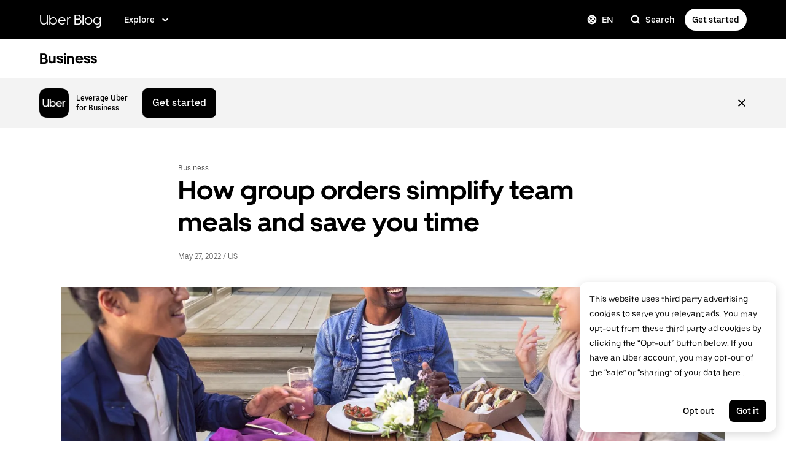

--- FILE ---
content_type: text/html; charset=utf-8
request_url: https://www.uber.com/blog/business-meal-group-orders/
body_size: 54197
content:
<!doctype html><html lang="en" dir="ltr"><head><meta charset="utf-8" /><title>How Group Orders Simplify Team Meals And Save You Time | Uber Blog</title><script nonce="d576f9bd-3634-40bb-b0c8-17ebad2c46ac" integrity="sha384-FexRXcJswo3PxClLXZvTdmAyd/oE5WymIB8Sfv8JYkcKJNS7hwnS7pxMm0SAP6+P">
          const messageCounts = {};
          const httpRegex = /^https?:///;
          onerror = function (m, s, l, c, e) {
            if (s && !httpRegex.test(s)) return;
            var getError = function(e){var t=e;return"object"==typeof e&&(e instanceof Array||(t={},Object.getOwnPropertyNames(e).forEach((function(r){t[r]=e[r]})))),t};
            var _e = e || {};
            messageCounts[m] = (messageCounts[m] || 0) + 1;
            if (_e.__handled || messageCounts[m] > 3) return;
            var x = new XMLHttpRequest();
            x.open('POST', '/_errors');
            x.setRequestHeader('Content-Type', 'application/json');
            x.send(
              JSON.stringify({
                ssr_build_hash: '4adc1b6d7ddc97c32909954ff72606412b306bc9',
                message: m,
                source: s,
                line: l,
                col: c,
                error: getError(_e),
              })
            );
            _e.__handled = true;
          };
          </script><script async nonce='d576f9bd-3634-40bb-b0c8-17ebad2c46ac' src='https://tags.tiqcdn.com/utag/uber/main/prod/utag.js'></script> <meta name="msvalidate.01" content="813904D1791F14A7C08B0F95D62B936C" /> 
        <meta
          name="google-site-verification"
          content="rchXWPkvl_50DRQRhfcJYNUFN09oRKmZ2fB0E16cmy0"
        />
      
        <meta
          name="google-site-verification"
          content="ZNd-KiQy8TBAswVsPxVO_P2hH94PzfJH7swpl_Ubyrk"
        />
       <meta name="referrer" content="strict-origin-when-cross-origin" />  <meta property="fb:app_id" content="277064115737714" />  <meta name="twitter:site" content="@Uber" />  <meta name="twitter:card" content="app" />  <meta name="twitter:app:id:iphone" content="368677368" />  <meta name="twitter:app:id:ipad" content="368677368" />  <meta name="twitter:app:id:googleplay" content="com.ubercab" />  <meta property="og:type" content="website" /> 
          <script type="application/json" id="__MARKETING_UCLICK_LINK_CONFIG__">
            %7B%22commonParams%22%3A%7B%22uclick_id%22%3A%5B%7B%22variable%22%3A%22sessionId%22%2C%22renameTo%22%3A%22uclick_id%22%7D%5D%2C%22marketing_vistor_id%22%3A%5B%7B%22variable%22%3A%22marketingVisitorId%22%2C%22renameTo%22%3A%22marketing_vistor_id%22%7D%5D%2C%22paidTracking%22%3A%5B%7B%22param%22%3A%22utm_source%22%7D%2C%7B%22param%22%3A%22utm_campaign%22%7D%2C%7B%22param%22%3A%22utm_content%22%7D%2C%7B%22param%22%3A%22utm_medium%22%7D%2C%7B%22param%22%3A%22utm_term%22%7D%2C%7B%22param%22%3A%22ad_id%22%7D%2C%7B%22param%22%3A%22adgroup_id%22%7D%2C%7B%22param%22%3A%22campaign_id%22%7D%2C%7B%22param%22%3A%22keyword_id%22%7D%2C%7B%22param%22%3A%22keyword%22%7D%2C%7B%22param%22%3A%22creative_id%22%7D%2C%7B%22param%22%3A%22creative_name%22%7D%2C%7B%22param%22%3A%22click_id%22%7D%2C%7B%22param%22%3A%22cid%22%7D%2C%7B%22param%22%3A%22kwid%22%7D%2C%7B%22param%22%3A%22kw%22%7D%2C%7B%22param%22%3A%22gclid%22%7D%2C%7B%22param%22%3A%22ttclid%22%7D%2C%7B%22param%22%3A%22fbclid%22%7D%2C%7B%22param%22%3A%22gbraid%22%7D%5D%7D%2C%22attachSearchParams%22%3A%5B%7B%22domains%22%3A%5B%22*%22%5D%2C%22includes%22%3A%5B%22uclick_id%22%5D%7D%2C%7B%22domains%22%3A%5B%22rides.sng.link%22%2C%22eats.sng.link%22%2C%22earn.sng.link%22%5D%2C%22params%22%3A%5B%7B%22variable%22%3A%22marketingVisitorId%22%2C%22renameTo%22%3A%22mvid%22%7D%5D%7D%2C%7B%22domains%22%3A%5B%22ocie.app.link%22%2C%22skuo.app.link%22%5D%2C%22params%22%3A%5B%7B%22variable%22%3A%22marketingVisitorId%22%2C%22renameTo%22%3A%22~tune_publisher_sub1%22%7D%5D%7D%2C%7B%22domains%22%3A%5B%22auth.uber.com%22%5D%2C%22includes%22%3A%5B%22paidTracking%22%2C%22marketing_vistor_id%22%5D%2C%22params%22%3A%5B%7B%22param%22%3A%22id%22%7D%2C%7B%22param%22%3A%22userId%22%7D%2C%7B%22param%22%3A%22uber_client_name%22%7D%2C%7B%22param%22%3A%22name%22%7D%2C%7B%22param%22%3A%22countryiso2%22%7D%2C%7B%22param%22%3A%22requestToken%22%7D%5D%7D%2C%7B%22domains%22%3A%5B%22restaurant.uber.com%22%2C%22m.uber.com%22%2C%22ubereats.com%22%2C%22www.ubereats.com%22%2C%22get.uber.com%22%5D%2C%22includes%22%3A%5B%22paidTracking%22%2C%22marketing_vistor_id%22%5D%7D%2C%7B%22domains%22%3A%5B%22merchants.ubereats.com%22%2C%22www.uberhealth.com%22%5D%2C%22updateLinksOnSameDomain%22%3Atrue%2C%22includes%22%3A%5B%22paidTracking%22%2C%22marketing_vistor_id%22%5D%7D%2C%7B%22domains%22%3A%5B%22drivers.uber.com%22%5D%2C%22includes%22%3A%5B%22paidTracking%22%2C%22marketing_vistor_id%22%5D%2C%22params%22%3A%5B%7B%22param%22%3A%22invite_code%22%7D%2C%7B%22param%22%3A%22cid%22%7D%5D%7D%2C%7B%22domains%22%3A%5B%22www.uber.com%22%5D%2C%22updateLinksOnSameDomain%22%3Atrue%2C%22includes%22%3A%5B%22paidTracking%22%5D%2C%22params%22%3A%5B%7B%22param%22%3A%22uber_client_name%22%7D%2C%7B%22param%22%3A%22countryiso2%22%7D%2C%7B%22param%22%3A%22userId%22%7D%2C%7B%22param%22%3A%22id%22%7D%2C%7B%22param%22%3A%22requestToken%22%7D%2C%7B%22param%22%3A%22region%22%7D%2C%7B%22param%22%3A%22evp%22%7D%5D%7D%2C%7B%22domains%22%3A%5B%22account.uber.com%22%2C%22bonjour.uber.com%22%2C%22mobility-webview.uber.com%22%2C%22freightbonjour.uber.com%22%2C%22businesses.uber.com%22%2C%22charter.uber.com%22%2C%22paypay.uber.com%22%2C%22direct.uber.com%22%2C%22event.uber.com%22%2C%22vouchers.uber.com%22%2C%22po.uber.com%22%2C%22xlb-beta.uber.com%22%2C%22thankatruckdriver.uber.com%22%2C%22business-beta.uber.com%22%2C%22direct-beta.uber.com%22%2C%22transit.uber.com%22%2C%22reimagine.uber.com%22%2C%22beta.uber.com%22%2C%22transit-beta.uber.com%22%2C%22guest.uber.com%22%2C%22xlb.uber.com%22%5D%2C%22includes%22%3A%5B%22paidTracking%22%5D%7D%2C%7B%22domains%22%3A%5B%22business.uber.com%22%5D%2C%22includes%22%3A%5B%22paidTracking%22%5D%2C%22params%22%3A%5B%7B%22param%22%3A%22uber_client_name%22%7D%2C%7B%22param%22%3A%22name%22%7D%2C%7B%22param%22%3A%22countryiso2%22%7D%5D%7D%5D%2C%22preventSearchParams%22%3A%5B%7B%22domains%22%3A%5B%22websites.crawco.nl%22%2C%22www.ueberbrueckungshilfe-unternehmen.de%22%2C%22ec.europa.eu%22%2C%22www.sheerid.com%22%2C%22partners.uber.com%2Fdeeplink%2Fbook-a-vaccine-walgreens%22%2C%22drivers.uber.com%2Fdeeplink%2Fcovid-vaccine-rides%22%2C%22bip.warszawa.pl%22%2C%22archiwum.bip.uml.lodz.pl%22%2C%22www.adr.org%22%2C%22www.bli.gov.tw%22%2C%22tb-static.uber.com%22%5D%2C%22includes%22%3A%5B%22uclick_id%22%5D%7D%5D%2C%22skipOnSourcePages%22%3A%5B%22www.uber.com%2Flegal%22%5D%7D
          </script>
        <script nonce="d576f9bd-3634-40bb-b0c8-17ebad2c46ac" integrity="sha384-Uk1Ie9BiqgdwncJtyxU1DYIC0eZomkcEOqwMEXRWDzEIZRGF2vcQWKz2HQMYscql">(function (){function matchesAnyDomainPath(e,t){const n=e.host.toLowerCase(),a=e.pathname.toLowerCase();return(t||[]).some((function(e){const t=e.indexOf("/");let i,r;return t<0?(i=e,r=""):0===t?(i="*",r=e):(i=e.substring(0,t),r=e.substring(t)),r=r.toLowerCase(),i=i.toLowerCase(),("*"===i||n===i)&&a.startsWith(r)}))}function applySearchParamsConfig(e,t,n,a){(t||[]).forEach((function(t){matchesAnyDomainPath(e,t.domains)&&(t.includes&&n&&t.includes.forEach((e=>{(n[e]||[]).forEach(a)})),(t.params||[]).forEach(a))}))}function getEligibleValuesToAttach(e,t,n,a){const i={};for(const[e,n]of t?.searchParams||[])i[e]=n;const r=Object.assign({},window?.__marketing_uclick_link__?.variables||{});return applySearchParamsConfig(e,n,a,(function(e){e.variable?delete r[e.variable]:e.param&&delete i[e.param]})),{params:i,variables:r}}function attachQueryParams(e,t,n,a){applySearchParamsConfig(e,t,n,(function(t){const n=t.value?t.value:t.variable?a.variables[t.variable]:a.params[t.param];n&&e.searchParams.set(t.renameTo||t.variable||t.param,n)}))}function isSameDomainAllowed(e,t){return(t||[]).some((t=>matchesAnyDomainPath(e,t.domains)&&t.updateLinksOnSameDomain))}function mutateLinkFactory(e){const t=e&&e.commonParams||{},n=e&&e.attachSearchParams||[],a=e&&e.preventSearchParams||[],i=e&&e.skipOnSourcePages||[];return function(e){const r=new URL(window?.location?.href);if(!matchesAnyDomainPath(r,i)&&e.target instanceof Element){const i=e.target.closest("[href]");if(!i||i.getAttribute("data-uclick-id"))return;if(i.closest("svg"))return;const o=i.href||i.getAttribute(href)||"";if(!o)return;const s=new URL(o);if(!(s.host&&s.host!==r.host||isSameDomainAllowed(s,n)))return;const c=getEligibleValuesToAttach(s,r,a,t);if(attachQueryParams(s,n,t,c),s.href===o)return;i.setAttribute("href",s.href),i.setAttribute("data-uclick-id",window?.__marketing_uclick_link__?.variables?.sessionId||"")}}}function setVariables(e){window.__marketing_uclick_link__&&(window.__marketing_uclick_link__.variables=e)}function installHandlers(e){const t=document.getElementById(e);if(t&&t.textContent){const e=mutateLinkFactory(JSON.parse(decodeURIComponent(t.textContent)));document.addEventListener("mousedown",e),document.addEventListener("click",e),window.__marketing_uclick_link__={eventListener:e,variables:{}}}}function uninstallHandlers(){const e=window.__marketing_uclick_link__.eventListener;document.removeEventListener("mousedown",e),document.removeEventListener("click",e),window.__marketing_uclick_link__.eventListener=null}
installHandlers('__MARKETING_UCLICK_LINK_CONFIG__');})();</script> <meta name="diagnostics" /> <meta data-rh="true" content="width=device-width, initial-scale=1" name="viewport"/><meta data-rh="true" content="@Uber" name="twitter:site"/><meta data-rh="true" content="368677368" name="twitter:app:id:iphone"/><meta data-rh="true" content="368677368" name="twitter:app:id:ipad"/><meta data-rh="true" content="com.ubercab" name="twitter:app:id:googleplay"/><meta data-rh="true" name="description" content="Uber for Business helps employees spend less time coordinating meals by offering order deadlines, bill splitting, and more."/><meta data-rh="true" name="robots" content="index, follow, max-snippet:-1, max-image-preview:large, max-video-preview:-1"/><meta data-rh="true" property="og:locale" content="en_US"/><meta data-rh="true" property="og:type" content="article"/><meta data-rh="true" property="og:title" content="How group orders simplify team meals and save you time"/><meta data-rh="true" property="og:description" content="Uber for Business helps employees spend less time coordinating meals by offering order deadlines, bill splitting, and more."/><meta data-rh="true" property="og:url" content="https://www.uber.com/en-CA/blog/business-meal-group-orders/"/><meta data-rh="true" property="og:site_name" content="Uber Blog"/><meta data-rh="true" property="article:published_time" content="2022-05-27T15:50:00+00:00"/><meta data-rh="true" property="article:modified_time" content="2022-05-27T19:57:00+00:00"/><meta data-rh="true" property="og:image" content="https://blog.uber-cdn.com/wp-content/uploads/2022/05/Coworkers_eating_outside-1.jpg"/><meta data-rh="true" name="author" content="Uber for Business"/><meta data-rh="true" name="twitter:card" content="summary_large_image"/><meta data-rh="true" name="twitter:title" content="How group orders simplify team meals and save you time | Uber Blog"/><meta data-rh="true" name="twitter:description" content="Uber for Business helps employees spend less time coordinating meals by offering order deadlines, bill splitting, and more."/><meta data-rh="true" name="twitter:image" content="https://blog.uber-cdn.com/cdn-cgi/image/width=2160,quality=80,onerror=redirect,format=auto/wp-content/uploads/2022/05/Coworkers_eating_outside-2.jpg"/><meta data-rh="true" name="twitter:label1" content="Written by"/><meta data-rh="true" name="twitter:data1" content="Uber for Business"/><meta data-rh="true" name="twitter:label2" content="Est. reading time"/><meta data-rh="true" name="twitter:data2" content="4 minutes"/><meta data-rh="true" property="fb:pages" content="120945717945722"/><link data-rh="true" href="https://d3i4yxtzktqr9n.cloudfront.net/ubercom-dynamic/99c4bc580c8b57b7.ico" rel="shortcut icon" type="image/x-icon"/><link data-rh="true" href="https://d3i4yxtzktqr9n.cloudfront.net/ubercom-dynamic/99c4bc580c8b57b7.ico" rel="icon" type="image/x-icon"/><link data-rh="true" href="https://d3i4yxtzktqr9n.cloudfront.net/ubercom-dynamic/859e71cb24e14030.png" rel="apple-touch-icon"/><link data-rh="true" href="https://d3i4yxtzktqr9n.cloudfront.net/ubercom-dynamic/859e71cb24e14030.png" rel="apple-touch-icon"/><link data-rh="true" href="https://d3i4yxtzktqr9n.cloudfront.net/ubercom-dynamic/d730aa4bd5d1ec62.png" rel="apple-touch-icon" sizes="76x76"/><link data-rh="true" href="https://d3i4yxtzktqr9n.cloudfront.net/ubercom-dynamic/a478841b385b5dda.png" rel="apple-touch-icon" sizes="120x120"/><link data-rh="true" href="https://d3i4yxtzktqr9n.cloudfront.net/ubercom-dynamic/a478841b385b5dda.png" rel="apple-touch-icon" sizes="120x120"/><link data-rh="true" href="https://d3i4yxtzktqr9n.cloudfront.net/ubercom-dynamic/8a376c0032166d0a.png" rel="apple-touch-icon" sizes="144x144"/><link data-rh="true" href="https://d3i4yxtzktqr9n.cloudfront.net/ubercom-dynamic/c4de46a6cbd165a9.png" rel="apple-touch-icon" sizes="180x180"/><link data-rh="true" href="https://tags.tiqcdn.com" rel="preconnect"/><link data-rh="true" as="font" crossOrigin="anonymous" href="https://tb-static.uber.com/prod/uber-static/UberMove-Light.woff2" rel="preload"/><link data-rh="true" as="font" crossOrigin="anonymous" href="https://tb-static.uber.com/prod/uber-static/UberMove-Regular.woff2" rel="preload"/><link data-rh="true" as="font" crossOrigin="anonymous" href="https://tb-static.uber.com/prod/uber-static/UberMove-Medium.woff2" rel="preload"/><link data-rh="true" as="font" crossOrigin="anonymous" href="https://tb-static.uber.com/prod/uber-static/UberMove-Bold.woff2" rel="preload"/><link data-rh="true" as="font" crossOrigin="anonymous" href="https://tb-static.uber.com/prod/uber-static/UberMoveText-Light.woff2" rel="preload"/><link data-rh="true" as="font" crossOrigin="anonymous" href="https://tb-static.uber.com/prod/uber-static/UberMoveText-Regular.woff2" rel="preload"/><link data-rh="true" as="font" crossOrigin="anonymous" href="https://tb-static.uber.com/prod/uber-static/UberMoveText-Medium.woff2" rel="preload"/><link data-rh="true" as="font" crossOrigin="anonymous" href="https://tb-static.uber.com/prod/uber-static/UberMoveText-Bold.woff2" rel="preload"/><link data-rh="true" rel="canonical" href="https://www.uber.com/blog/business-meal-group-orders/"/><link data-rh="true" rel="alternate" href="https://www.uber.com/en-CA/blog/business-meal-group-orders/" hrefLang="en-ca"/><link data-rh="true" rel="alternate" href="https://www.uber.com/en-US/blog/business-meal-group-orders/" hrefLang="en-us"/><link data-rh="true" rel="alternate" href="https://www.uber.com/blog/business-meal-group-orders/" hrefLang="x-default"/><link data-rh="true" href="https://www.uber.com/blog/rss/" rel="alternate" title="RSS" type="application/rss+xml"/><link data-rh="true" href="https://d3i4yxtzktqr9n.cloudfront.net/ubercom-dynamic/21b4fc8fd30a2b54.css" rel="stylesheet"/><link data-rh="true" href="https://d3i4yxtzktqr9n.cloudfront.net/ubercom-dynamic/dd5c22af919a3802.css" rel="stylesheet"/><style data-rh="true" >
      html,body,#root{min-height:100%;}
      html{font-family:sans-serif;-ms-text-size-adjust:100%;-webkit-text-size-adjust:100%;-webkit-tap-highlight-color:rgba(0,0,0,0);}
      body{margin:0;}
      button::-moz-focus-inner,input::-moz-focus-inner{border:0;padding:0;}
      input::-webkit-inner-spin-button,input::-webkit-outer-spin-button,input::-webkit-search-cancel-button,input::-webkit-search-decoration,input::-webkit-search-results-button,input::-webkit-search-results-decoration{display:none;}
            </style><style data-rh="true" >
  @font-face {
    font-family: 'UberMove';
    src: url('https://tb-static.uber.com/prod/uber-static/UberMove-Light.woff2')
        format('woff2'),
      url('https://tb-static.uber.com/prod/uber-static/UberMove-Light.woff')
        format('woff');
    font-weight: 200;
    font-style: normal;
    font-display: swap;
  }
  @font-face {
    font-family: 'UberMove';
    src: url('https://tb-static.uber.com/prod/uber-static/UberMove-Regular.woff2')
        format('woff2'),
      url('https://tb-static.uber.com/prod/uber-static/UberMove-Regular.woff')
        format('woff');
    font-weight: 400;
    font-style: normal;
    font-display: swap;
  }
  @font-face {
    font-family: 'UberMove';
    src: url('https://tb-static.uber.com/prod/uber-static/UberMove-Medium.woff2')
        format('woff2'),
      url('https://tb-static.uber.com/prod/uber-static/UberMove-Medium.woff')
        format('woff');
    font-weight: 500;
    font-style: normal;
    font-display: swap;
  }
  @font-face {
    font-family: 'UberMove';
    src: url('https://tb-static.uber.com/prod/uber-static/UberMove-Bold.woff2')
        format('woff2'),
      url('https://tb-static.uber.com/prod/uber-static/UberMove-Bold.woff')
        format('woff');
    font-weight: 600;
    font-style: normal;
    font-display: swap;
  }
  @font-face {
    font-family: 'UberMoveText';
    src: url('https://tb-static.uber.com/prod/uber-static/UberMoveText-Light.woff2')
        format('woff2'),
      url('https://tb-static.uber.com/prod/uber-static/UberMoveText-Light.woff')
        format('woff');
    font-weight: 200;
    font-style: normal;
    font-display: swap;
  }
  @font-face {
    font-family: 'UberMoveText';
    src: url('https://tb-static.uber.com/prod/uber-static/UberMoveText-Regular.woff2')
        format('woff2'),
      url('https://tb-static.uber.com/prod/uber-static/UberMoveText-Regular.woff')
        format('woff');
    font-weight: 400;
    font-style: normal;
    font-display: swap;
  }
  @font-face {
    font-family: 'UberMoveText';
    src: url('https://tb-static.uber.com/prod/uber-static/UberMoveText-Medium.woff2')
        format('woff2'),
      url('https://tb-static.uber.com/prod/uber-static/UberMoveText-Medium.woff')
        format('woff');
    font-weight: 500;
    font-style: normal;
    font-display: swap;
  }
  @font-face {
    font-family: 'UberMoveText';
    src: url('https://tb-static.uber.com/prod/uber-static/UberMoveText-Bold.woff2')
        format('woff2'),
      url('https://tb-static.uber.com/prod/uber-static/UberMoveText-Bold.woff')
        format('woff');
    font-weight: 600;
    font-style: normal;
    font-display: swap;
  }
</style><script data-rh="true" type="text/javascript">
if ((window.location.href.indexOf('/legal/') !== -1) && (/iphone|ipod|ipad/gi).test(navigator.userAgent) || (navigator.platform === 'MacIntel' && navigator.maxTouchPoints > 1)) { // Matches iPhone/iPod/iPad (> iPadOS 13), or matches the newer iPads (no iPad in the navigator name)
  window.onpageshow = function(evt) {
   if (evt.persisted) { // If persisted then it is in the back-forward webview cache
    window.location.reload(); // refresh page
   }
  };
}</script><style class="_styletron_hydrate_">.ae{background-color:#ffffff}.af{min-height:100%}.ag{border:none}.ah{clip:rect(0 0 0 0)}.ai{height:1px}.aj{margin:-1px}.ak{overflow:hidden}.al{padding:0}.am{position:absolute}.an{transform:translateY(-100%)}.ao{-webkit-transition:transform 200ms ease-out;-moz-transition:transform 200ms ease-out;transition:transform 200ms ease-out}.ap{width:1px}.aq:focus{-webkit-box-align:center;align-items:center}.ar:focus{border:0}.as:focus{clip:initial}.at:focus{display:-webkit-box;display:-moz-box;display:-ms-flexbox;display:-webkit-flex;display:flex}.au:focus{height:60px}.av:focus{-webkit-box-pack:center;justify-content:center}.aw:focus{margin:0}.ax:focus{overflow:visible}.ay:focus{padding:0}.az:focus{position:relative}.b0:focus{transform:translateY(0)}.b1:focus{-webkit-transition:transform 200ms ease-out;-moz-transition:transform 200ms ease-out;transition:transform 200ms ease-out}.b2:focus{width:100%}.b3:focus{z-index:2147483647}.b4:hover{text-decoration:underline}.b5{display:none}.b9{font-family:UberMoveText, system-ui, "Helvetica Neue", Helvetica, Arial, sans-serif}.ba{font-size:16px}.bb{font-weight:normal}.bc{line-height:24px}.bd{display:-webkit-box;display:-moz-box;display:-ms-flexbox;display:-webkit-flex;display:flex}.be{padding-bottom:12px}.bf{padding-top:12px}.bg{border-bottom-width:0}.bh{border-bottom-style:solid}.bi{border-bottom-color:#F3F3F3}.bj{background-color:#000000}.bk{box-sizing:border-box}.bl{height:64px}.bm{padding-left:0}.bn{padding-right:0}.bo{position:relative}.bp{top:0}.bq{transition-duration:300ms}.br{-webkit-transition-property:top;-moz-transition-property:top;transition-property:top}.bs{z-index:2002}.bt{-webkit-box-pack:normal;justify-content:normal}.bu{margin-left:auto}.bv{margin-right:auto}.bw{max-width:calc(1280px + 64px*2)}.bx{padding-left:64px}.by{padding-right:64px}.bz{width:100%}.c0{color:#FFFFFF}.c1{font-family:UberMove, UberMoveText, system-ui, "Helvetica Neue", Helvetica, Arial, sans-serif}.c2{font-size:20px}.c3{font-weight:400}.c4{line-height:112px}.c5{-webkit-transition-property:backgroundSize;-moz-transition-property:backgroundSize;transition-property:backgroundSize}.c6{transition-duration:500ms}.c7{transition-timing-function:cubic-bezier(0.22, 1, 0.36, 1)}.c8{text-decoration:none}.c9{text-underline-position:under}.ca{will-change:background-size}.cb{background-size:0% 100%, 100% 100%}.cc{background-repeat:no-repeat}.cd{background-image:none}.ce:hover{color:#FFFFFF}.cf:hover{background-size:100% 100%, 100% 100%}.cg:focus{outline:none}.ch:focus{outline-offset:1px}.ci:focus{text-decoration:none}.cj:visited{color:#FFFFFF}.ck:active{color:#FFFFFF}.cl{-webkit-box-align:center;align-items:center}.cm{height:100%}.cn{text-align:left}.co{white-space:nowrap}.cq:first-child{padding:0}.cr:last-child{padding:0}.cs{-webkit-box-flex:1;flex-grow:1}.ct{flex-shrink:1}.cu{flex-basis:auto}.cv{padding-left:0 !important}.cw{padding-right:0 !important}.cx{justify-self:flex-start}.cy{-webkit-box-pack:start;justify-content:flex-start}.cz{list-style:none}.d0{margin-bottom:0}.d1{margin-top:0}.d2{margin-left:24px}.d3{margin-right:24px}.d4{padding-bottom:0 !important}.d5{padding-top:0 !important}.d6{visibility:hidden}.d7{-ms-grid-row-align:center;align-self:center}.d8{visibility:inherit}.d9{padding-right:4px}.da{display:-webkit-inline-box;display:-moz-inline-box;display:-ms-inline-flexbox;display:-webkit-inline-flex;display:inline-flex}.db{-webkit-box-orient:horizontal;-webkit-box-direction:normal;flex-direction:row}.dc{-webkit-box-pack:center;justify-content:center}.dd{border-left-width:0}.de{border-top-width:0}.df{border-right-width:0}.dg{border-left-style:none}.dh{border-top-style:none}.di{border-right-style:none}.dj{border-bottom-style:none}.dk{outline:none}.dl{box-shadow:none}.dm{-webkit-appearance:none}.dn{-webkit-transition-property:background;-moz-transition-property:background;transition-property:background}.do{transition-duration:200ms}.dp{transition-timing-function:cubic-bezier(0, 0, 1, 1)}.dq{cursor:pointer}.dr:disabled{cursor:not-allowed}.ds:disabled{background-color:#F3F3F3}.dt:disabled{color:#A6A6A6}.du{margin-left:0}.dv{margin-right:0}.dw{font-size:14px}.dx{font-weight:500}.dy{line-height:16px}.dz{border-top-right-radius:999px}.e0{border-bottom-right-radius:999px}.e1{border-top-left-radius:999px}.e2{border-bottom-left-radius:999px}.e3{padding-top:10px}.e4{padding-bottom:10px}.e5{padding-left:12px}.e6{padding-right:12px}.e7:focus-visible{box-shadow:inset 0 0 0 2px #FFFFFF, 0 0 0 2px #276EF1 }.e9:active{box-shadow:inset 999px 999px 0px rgba(255, 255, 255, 0.2) }.ea{margin-left:8px}.eb{direction:ltr}.ec{display:-ms-grid;display:grid}.ed{grid-column-gap:36px}.ee{-ms-grid-columns:2fr 1fr ;grid-template-columns:2fr 1fr }.ef{-webkit-box-orient:vertical;-webkit-box-direction:normal;flex-direction:column}.eg{background-image:-webkit-linear-gradient(
    transparent calc(100% - 1px),
    #000000 1px
  ),
    -webkit-linear-gradient(
    transparent calc(100% - 1px),
    #E5E5E5 1px
  )
    ;background-image:-moz-linear-gradient(
    transparent calc(100% - 1px),
    #000000 1px
  ),
    -moz-linear-gradient(
    transparent calc(100% - 1px),
    #E5E5E5 1px
  )
    ;background-image:linear-gradient(
    transparent calc(100% - 1px),
    #000000 1px
  ),
    linear-gradient(
    transparent calc(100% - 1px),
    #E5E5E5 1px
  )
    }.eh{background-position:0px calc(100% - 1px), 0px calc(100% - 1px)}.ei{background-size:0% 6px, 100% 6px}.ej{flex:0 0 auto}.ek{padding:0 0 24px}.el{-webkit-transition:all 400ms cubic-bezier(.2, .8, .4, 1);-moz-transition:all 400ms cubic-bezier(.2, .8, .4, 1);transition:all 400ms cubic-bezier(.2, .8, .4, 1)}.em{display:inline-block}.en{margin-right:12px}.eo{height:24px}.ep{width:24px}.eq{display:block}.er{transform:scaleX(1)}.es{font-size:24px}.et{font-weight:700}.eu{color:#000000}.ev{grid-auto-flow:column}.ew{grid-row-gap:24px}.ex{-ms-grid-columns:repeat(2, 1fr);grid-template-columns:repeat(2, 1fr)}.ey{-ms-grid-rows:repeat(5, auto);grid-template-rows:repeat(5, auto)}.ez{max-width:576px}.f0{padding-top:30px}.f1{font-size:inherit}.f2{line-height:inherit}.f3:hover{color:#5E5E5E !important}.f4:visited{color:#000000}.f5:active{color:#5E5E5E}.f6{margin:12px 0 0}.f7{line-height:20px}.f8{color:#4B4B4B}.f9{-ms-grid-columns:repeat(1, 1fr);grid-template-columns:repeat(1, 1fr)}.fa{max-width:288px}.fb{background-color:#FFFFFF}.fc{margin-left:-3px}.fd{margin-right:-3px}.fe{padding-top:8px}.ff{padding-bottom:8px}.fg{border-top-left-radius:8px}.fh{border-top-right-radius:8px}.fi{border-bottom-right-radius:8px}.fj{border-bottom-left-radius:8px}.fk{box-shadow:0 4px 16px hsla(0, 0%, 0%, 0.16)}.fl{overflow:auto}.fm{min-width:192px}.fn{color:#A6A6A6}.fo{text-align:center}.fp{cursor:not-allowed}.fq{background-color:transparent}.fr{padding-top:24px}.fs{padding-bottom:24px}.ft{padding-right:24px}.fu{padding-left:24px}.fv{left:0}.fw{padding-top:0}.fx{padding-bottom:0}.fy{margin-top:-1px}.fz{margin-right:-1px}.g0{margin-bottom:-1px}.g1{margin-left:-1px}.g2{clip:rect(0, 0, 0, 0)}.g3{-webkit-clip-path:inset(50%);clip-path:inset(50%)}.g4{-webkit-box-flex:0;flex-grow:0}.g5{flex-shrink:0}.g6{justify-self:flex-end}.g7{-webkit-box-pack:end;justify-content:flex-end}.g8{margin-right:8px}.gc:focus{background-color:#E2E2E2}.gd:focus{color:#000000}.ge:hover{background-color:#E2E2E2}.gf:hover{color:#000000}.gg{display:inherit}.gk{-webkit-box-pack:justify;justify-content:space-between}.gl{max-width:calc(1280px + 24px*2)}.gm{transform:translateX(14px)}.gn{border-top-right-radius:50%}.go{border-bottom-right-radius:50%}.gp{border-top-left-radius:50%}.gq{border-bottom-left-radius:50%}.gr{padding-left:10px}.gs{padding-right:10px}.gw{max-width:1280px}.gx{border-bottom-width:1px}.gy{border-bottom:0}.gz{z-index:2000}.h8{min-width:0}.hb{text-overflow:ellipsis}.hc{cursor:default}.hd{line-height:32px}.hf:active{box-shadow:inset 999px 999px 0px rgba(0, 0, 0, 0.08) }.hg:active{background-color:transparent}.hh:focus{background-color:transparent}.hi:hover{background-color:transparent}.hj{background-color:#F3F3F3}.hk{-ms-grid-rows:1fr;grid-template-rows:1fr}.hl{opacity:1}.hm{position:-webkit-sticky;position:sticky}.hn{top:0px}.ho{transform:translateY(0)}.hp{transition-duration:400ms}.hq{-webkit-transition-property:grid-template-rows, opacity, visibility, transform;-moz-transition-property:grid-template-rows, opacity, visibility, transform;transition-property:grid-template-rows, opacity, visibility, transform}.hr{transition-timing-function:cubic-bezier(.2, .8, .4, 1)}.hs{visibility:visible}.ht{margin:0 auto}.hu{border-radius:10px}.hv{height:48px}.hw{-webkit-margin-end:12px;-moz-margin-end:12px;margin-inline-end:12px}.hx{object-fit:cover}.hy{width:48px}.hz{height:auto}.i0{max-width:100%}.i1{-webkit-margin-end:auto;-moz-margin-end:auto;margin-inline-end:auto}.i5{font-size:12px}.i6{margin-block:0}.i7{max-width:96px}.i9{text-decoration:underline}.ia:hover{color:#4B4B4B}.ib:visited{color:#727272}.ic{padding-top:14px}.id{padding-bottom:14px}.ie{padding-left:16px}.if{padding-right:16px}.ih{max-width:none}.ii{color:#5E5E5E}.ij{margin-bottom:24px}.ik{margin-top:32px}.io{max-width:700px}.ip:focus{color:#4B4B4B}.iq:visited{color:#AFAFAF}.ir:active{color:#4B4B4B}.is{font-size:28px}.it{line-height:36px}.iu{margin-bottom:20px}.j3{max-width:1080px}.j4{padding-bottom:22px}.j6{max-width:-webkit-min-content;max-width:-moz-min-content;max-width:min-content}.jh{gap:22px}.ji{margin:0}.jk:visited{color:#5E5E5E}.jl:active{color:#000000}.jm{color:currentColor}.jn{letter-spacing:0}.jo:nth-child(n) *:first-of-type{margin-top:1em}.jp:nth-child(n) *:last-of-type{margin-bottom:1em}.jq:nth-child(n) > *{margin-bottom:15px}.jr:nth-child(n) > *{margin-top:15px}.js:nth-child(n) a{border-bottom:1px solid currentColor}.jt:nth-child(n) a{color:currentColor}.ju:nth-child(n) a{cursor:pointer}.jv:nth-child(n) a{text-decoration:none}.jw:nth-child(n) a{-webkit-transition:all 200ms ease;-moz-transition:all 200ms ease;transition:all 200ms ease}.jx:nth-child(n) a{word-break:break-word}.jy:nth-child(n) a u{text-decoration:none}.jz:nth-child(n) a:hover{opacity:0.8}.k0:nth-child(n) b{font-weight:500}.k1:nth-child(n) h1{color:currentColor}.k2:nth-child(n) h1{font-family:UberMove, UberMoveText, system-ui, "Helvetica Neue", Helvetica, Arial, sans-serif}.k3:nth-child(n) h1{font-weight:700}.k4:nth-child(n) h1{font-size:36px}.k5:nth-child(n) h1{line-height:44px}.ke:nth-child(n) h2{color:currentColor}.kf:nth-child(n) h2{font-family:UberMove, UberMoveText, system-ui, "Helvetica Neue", Helvetica, Arial, sans-serif}.kg:nth-child(n) h2{font-weight:700}.kh:nth-child(n) h2{font-size:28px}.ki:nth-child(n) h2{line-height:36px}.kr:nth-child(n) h3{color:currentColor}.ks:nth-child(n) h3{font-family:UberMove, UberMoveText, system-ui, "Helvetica Neue", Helvetica, Arial, sans-serif}.kt:nth-child(n) h3{font-weight:700}.ku:nth-child(n) h3{font-size:24px}.kv:nth-child(n) h3{line-height:32px}.kw:nth-child(n) h4{color:currentColor}.kx:nth-child(n) h4{font-family:UberMoveText, system-ui, "Helvetica Neue", Helvetica, Arial, sans-serif}.ky:nth-child(n) h4{font-weight:500}.kz:nth-child(n) h4{font-size:18px}.l0:nth-child(n) h4{line-height:24px}.l1:nth-child(n) h5{color:currentColor}.l2:nth-child(n) h5{font-family:UberMoveText, system-ui, "Helvetica Neue", Helvetica, Arial, sans-serif}.l3:nth-child(n) h5{font-weight:500}.l4:nth-child(n) h5{font-size:16px}.l5:nth-child(n) h5{line-height:20px}.l6:nth-child(n) h6{color:currentColor}.l7:nth-child(n) h6{font-family:UberMoveText, system-ui, "Helvetica Neue", Helvetica, Arial, sans-serif}.l8:nth-child(n) h6{font-weight:500}.l9:nth-child(n) h6{font-size:14px}.la:nth-child(n) h6{line-height:16px}.lb:nth-child(n) iframe{max-width:100%}.lc:nth-child(n) img{max-width:100%}.ld:nth-child(n) ol{color:currentColor}.le:nth-child(n) ol{list-style-type:decimal}.lf:nth-child(n) ol > li::marker{font-weight:bold}.lg:nth-child(n) ol ol{list-style-type:lower-latin}.lh:nth-child(n) ol ol > li::marker{font-weight:bold}.li:nth-child(n) ol ol ol{list-style-type:lower-roman}.lj:nth-child(n) ol ol ol > li::marker{font-weight:bold}.lk:nth-child(n) ol ol ol ol{list-style-type:decimal}.ll:nth-child(n) ol ol ol ol > li::marker{font-weight:bold}.lm:nth-child(n) p{color:currentColor}.ln:nth-child(n) p a u{text-decoration:none}.lo:nth-child(n) strong{font-weight:500}.lp:nth-child(n) table{border-collapse:collapse}.lq:nth-child(n) table{display:block}.lr:nth-child(n) table{overflow-x:scroll}.lv:nth-child(n) table th{padding:12px}.lw:nth-child(n) table th{text-align:left}.lx:nth-child(n) tbody > tr{border-bottom:1px solid #CBCBCB}.ly:nth-child(n) tbody td{color:#545454}.lz:nth-child(n) tbody td{font-family:'UberMoveText', 'Open Sans', 'Helvetica Neue', Helvetica, sans-serif}.m0:nth-child(n) tbody td{font-size:16px}.m1:nth-child(n) tbody td{font-weight:400}.m2:nth-child(n) tbody td{line-height:24px}.m3:nth-child(n) tbody td{padding:24px 16px 24px}.m4:nth-child(n) thead th{color:#545454}.m5:nth-child(n) thead th{font-family:'UberMoveText', 'Open Sans', 'Helvetica Neue', Helvetica, sans-serif}.m6:nth-child(n) thead th{font-size:16px}.m7:nth-child(n) thead th{font-weight:400}.m8:nth-child(n) thead th{line-height:24px}.m9:nth-child(n) thead th{padding-bottom:7px}.ma:nth-child(n) ul{color:currentColor}.mb:nth-child(n) ul{list-style-type:disc}.mc:nth-child(n) ul ul{list-style-type:circle}.md:nth-child(n) ul ul ul{list-style-type:square}.me:nth-child(n) ul ul ul ul{list-style-type:disc}.mf:nth-child(n) .has-medium-font-size{font-family:UberMove, UberMoveText, system-ui, "Helvetica Neue", Helvetica, Arial, sans-serif}.mg:nth-child(n) .has-medium-font-size{font-size:20px}.mh:nth-child(n) .has-medium-font-size{font-weight:400}.mi:nth-child(n) .has-medium-font-size{line-height:28px}.mn:nth-child(n) .has-medium-font-size{font-weight:700}.mo:nth-child(n) *:first-of-type{margin-top:0}.mp:nth-child(n) *:last-of-type{margin-bottom:0}.mq{border-top-width:1px}.mr{border-top-color:#F3F3F3}.ms{border-top-style:solid}.mt{margin-bottom:32px}.mu{margin-bottom:1em}.mv{color:#FFFFFF !important}.mw{gap:0.25em}.mx{gap:24px}.my{padding-bottom:56px}.mz{padding-top:56px}.n0{gap:8px}.n1{width:32px}.n2{color:#6B6B6B}.n3{align-self:auto}.n4{background:transparent}.na{background-image:-webkit-linear-gradient(transparent calc(100% - 1px), #000000 1px), -webkit-linear-gradient(transparent calc(100% - 1px), #CBCBCB 1px);background-image:-moz-linear-gradient(transparent calc(100% - 1px), #000000 1px), -moz-linear-gradient(transparent calc(100% - 1px), #CBCBCB 1px);background-image:linear-gradient(transparent calc(100% - 1px), #000000 1px), linear-gradient(transparent calc(100% - 1px), #CBCBCB 1px)}.nb{background-position:0 bottom, 0 bottom}.nc{padding-bottom:6px}.nd{-webkit-transition:all 500ms cubic-bezier(0.22, 1, 0.36, 1);-moz-transition:all 500ms cubic-bezier(0.22, 1, 0.36, 1);transition:all 500ms cubic-bezier(0.22, 1, 0.36, 1)}.ne{width:calc(100%)}.nf:hover{background-size:100% 6px, 100% 6px}.ng{max-width:840px}.nh{padding:40px 22px}.nk{margin-bottom:14px}.nl{-webkit-transition-property:background-size;-moz-transition-property:background-size;transition-property:background-size}.nm{transition-timing-function:cubic-bezier(0.4, 0, 0.2, 1)}.nn{background-size:0% 4px, 100% 4px}.no{background-image:-webkit-linear-gradient(transparent calc(100% - 1px), white 1px), -webkit-linear-gradient(transparent calc(100% - 1px), #A6A6A6 1px);background-image:-moz-linear-gradient(transparent calc(100% - 1px), white 1px), -moz-linear-gradient(transparent calc(100% - 1px), #A6A6A6 1px);background-image:linear-gradient(transparent calc(100% - 1px), white 1px), linear-gradient(transparent calc(100% - 1px), #A6A6A6 1px)}.np:hover{color:#A6A6A6}.nq:hover{background-size:100% 4px, 100% 4px}.nr:focus{color:#A6A6A6}.ns:visited{color:#A6A6A6}.nt:active{color:#A6A6A6}.nu{background-position:0 calc(100% - 1px), 0 calc(100% - 1px)}.nv{margin-bottom:-4px}.nw{padding-bottom:4px}.nx{-webkit-box-pack:start;justify-content:start}.nz{margin:4px}.o0{min-width:128px}.o3{min-height:auto}.o4{max-height:auto}.ob{background-position:center center}.oc{background-size:cover}.od{z-index:0}.oe{align-self:flex-start}.os{padding-top:40px}.ot{padding-bottom:40px}.ou{grid-column-gap:16px}.p4{grid-row-gap:36px}.p5{-ms-grid-columns:repeat(4, 1fr);grid-template-columns:repeat(4, 1fr)}.p6{justify-items:inherit}.p7{-ms-grid-column:1;-ms-grid-column-span:-2;grid-column:1/-1}.p8{order:0}.p9{grid-column:span 12}.pc:focus{outline:3px solid #276EF1}.pd{line-height:1}.pe:focus{color:#FFFFFF}.pg{color:inherit}.ph{padding-bottom:2px}.pi:focus:after{background:#FFFFFF}.pj:focus:after{bottom:0}.pk:focus:after{color:#FFFFFF}.pl:focus:after{content:''}.pm:focus:after{height:1px}.pn:focus:after{left:0}.po:focus:after{position:absolute}.pp:focus:after{right:0}.pq:focus:after{width:100%}.pr:hover:after{background:#FFFFFF}.ps:hover:after{bottom:0}.pt:hover:after{color:#FFFFFF}.pu:hover:after{content:''}.pv:hover:after{height:1px}.pw:hover:after{left:0}.px:hover:after{position:absolute}.py:hover:after{right:0}.pz:hover:after{width:100%}.q1:hover{color:#AFAFAF}.q2:hover{text-decoration:none}.q3:focus{color:#AFAFAF}.q4:visited{text-decoration:none}.q5{margin-bottom:16px}.q7{list-style-type:none}.q8{-webkit-padding-start:0;-moz-padding-start:0;padding-inline-start:0}.q9{-webkit-box-align:start;align-items:flex-start}.qa{grid-auto-flow:row}.qb{grid-column:span 3}.qc{font-size:18px}.qd{grid-column:span 6}.qe{-webkit-box-pack:left;justify-content:left}.qf{justify-items:start}.qg{transform:translateX(-12px)}.ql{color:#AFAFAF}.qm{grid-column:span 5}.qo{background:none}.qp{right:-16px}.qq{top:56px}.qr{-ms-grid-column:1;-ms-grid-column-span:-2;grid-column:1 / -1}.qs{grid-column-gap:40px}.qt{grid-row-gap:40px}.qu{-ms-grid-columns:repeat(12,1fr);grid-template-columns:repeat(12,1fr)}.qv{width:1136px}.qw{padding-left:14px}.qx{padding-right:14px}.qz{grid-row-gap:12px}.rc{padding-bottom:64px}.rl{padding-top:16px}.rm{padding-bottom:16px}.rn{padding-left:20px}.ro{padding-right:20px}.rp{transform:translate3D(-20px, 0, 0)}.rq{border-left:none}.rr{margin-right:16px}.rs{margin-top:-12px}.rt{right:0}.ru{top:50%}.rv{font-size:32px}.rw{line-height:40px}.rx{margin-top:16px}.ry{padding-left:6px}.rz{cursor:auto}.s0{line-height:22px}.s1{margin-left:36px}.s2{padding-bottom:96px}.s3{margin-bottom:64px}.s4{border-bottom:1px solid #000000}.s5{width:90%}</style><style class="_styletron_hydrate_" media="screen and (min-width: 320px)">.b6{display:none}.g9{padding-right:4px}.gh{display:inherit}.gu{min-width:0}.h2{-webkit-box-flex:1;flex-grow:1}.h3{flex-shrink:1}.h4{width:50%}.h9{max-width:calc(100vw - 30px)}.ha{min-width:auto}.n5{height:auto}.n6{width:auto}.o5{padding-top:0}.o6{padding-bottom:0}.of{max-width:100%}.og{padding-top:40px}.oh{padding-right:24px}.oi{padding-bottom:40px}.oj{padding-left:24px}.ov{grid-column-gap:16px}.ow{grid-row-gap:36px}.ox{-ms-grid-columns:repeat(4, 1fr);grid-template-columns:repeat(4, 1fr)}.pa{grid-column:span 12}.r0{grid-row-gap:12px}.r1{-ms-grid-columns:repeat(1, 1fr);grid-template-columns:repeat(1, 1fr)}.r2{width:100%}.rd{font-family:UberMove, UberMoveText, system-ui, "Helvetica Neue", Helvetica, Arial, sans-serif}.re{font-weight:700}.rf{font-size:28px}.rg{line-height:36px}</style><style class="_styletron_hydrate_" media="screen and (min-width: 600px)">.b7{display:none}.ga{padding-right:4px}.gi{display:inherit}.i2{-webkit-box-align:center;align-items:center}.i3{display:-webkit-box;display:-moz-box;display:-ms-flexbox;display:-webkit-flex;display:flex}.i4{-webkit-box-orient:horizontal;-webkit-box-direction:normal;flex-direction:row}.i8{max-width:96px}.ig{display:-webkit-inline-box;display:-moz-inline-box;display:-ms-inline-flexbox;display:-webkit-inline-flex;display:inline-flex}.il{margin-bottom:32px}.iv{font-family:UberMove, UberMoveText, system-ui, "Helvetica Neue", Helvetica, Arial, sans-serif}.iw{font-size:36px}.ix{font-weight:700}.iy{line-height:44px}.k6:nth-child(n) h1{font-family:UberMove, UberMoveText, system-ui, "Helvetica Neue", Helvetica, Arial, sans-serif}.k7:nth-child(n) h1{font-size:44px}.k8:nth-child(n) h1{font-weight:700}.k9:nth-child(n) h1{line-height:52px}.kj:nth-child(n) h2{font-family:UberMove, UberMoveText, system-ui, "Helvetica Neue", Helvetica, Arial, sans-serif}.kk:nth-child(n) h2{font-size:32px}.kl:nth-child(n) h2{font-weight:700}.km:nth-child(n) h2{line-height:40px}.n7{height:auto}.n8{width:auto}.ni{padding:40px 32px}.nj{display:block}.o7{padding-top:0}.o8{padding-bottom:0}.ok{max-width:100%}.ol{padding-top:56px}.om{padding-right:32px}.on{padding-bottom:56px}.oo{padding-left:32px}.oy{grid-column-gap:36px}.oz{grid-row-gap:36px}.p0{-ms-grid-columns:repeat(8, 1fr);grid-template-columns:repeat(8, 1fr)}.pb{grid-column:span 8}.q0{grid-column:span 4}.r3{grid-row-gap:12px}.r4{-ms-grid-columns:repeat(1, 1fr);grid-template-columns:repeat(1, 1fr)}.r5{width:100%}.r6{padding-top:40px}.r7{padding-right:24px}.r8{padding-left:24px}.rh{font-size:28px}.ri{line-height:36px}</style><style class="_styletron_hydrate_" media="(min-width: 768px) and (max-width: 1119px)">.lt:nth-child(n) table{width:calc(100vw - 2 * 36px)}.mj{font-size:16px}.mk{line-height:24px}</style><style class="_styletron_hydrate_" media="(min-width: 1120px)">.ls:nth-child(n) table{width:calc(1280px - 2 * 64px)}</style><style class="_styletron_hydrate_" media="screen and (min-width: 1136px)">.b8{display:inherit}.cp{font-size:24px}.gb{padding-right:0}.gj{display:none}.gt{display:-webkit-box;display:-moz-box;display:-ms-flexbox;display:-webkit-flex;display:flex}.gv{min-width:auto}.h0{padding-left:64px}.h1{padding-right:64px}.h5{-webkit-box-flex:0;flex-grow:0}.h6{flex-shrink:0}.h7{width:auto}.im{margin-bottom:40px}.in{margin-top:56px}.iz{font-family:UberMove, UberMoveText, system-ui, "Helvetica Neue", Helvetica, Arial, sans-serif}.j0{font-size:44px}.j1{font-weight:700}.j2{line-height:52px}.j5{padding-left:0}.j7{-webkit-box-orient:vertical;-webkit-box-direction:normal;flex-direction:column}.j8{left:calc(50% - min(540px, 40%))}.j9{opacity:0}.ja{position:fixed}.jb{top:50%}.jc{transform:translateY(-50%)}.jd{transition-duration:400ms}.je{-webkit-transition-property:opacity, visibility;-moz-transition-property:opacity, visibility;transition-property:opacity, visibility}.jf{transition-timing-function:cubic-bezier(.2, .8, .4, 1)}.jg{visibility:hidden}.jj{display:block}.ka:nth-child(n) h1{font-family:UberMove, UberMoveText, system-ui, "Helvetica Neue", Helvetica, Arial, sans-serif}.kb:nth-child(n) h1{font-size:52px}.kc:nth-child(n) h1{font-weight:700}.kd:nth-child(n) h1{line-height:64px}.kn:nth-child(n) h2{font-family:UberMove, UberMoveText, system-ui, "Helvetica Neue", Helvetica, Arial, sans-serif}.ko:nth-child(n) h2{font-size:36px}.kp:nth-child(n) h2{font-weight:700}.kq:nth-child(n) h2{line-height:44px}.n9{height:auto}.ny{-webkit-box-pack:start;justify-content:flex-start}.o1{display:-ms-grid;display:grid}.o2{grid-column:span 1}.o9{padding-top:0}.oa{padding-bottom:0}.op{max-width:1152px}.oq{padding-top:64px}.or{padding-bottom:64px}.p1{grid-column-gap:36px}.p2{grid-row-gap:36px}.p3{-ms-grid-columns:repeat(12, 1fr);grid-template-columns:repeat(12, 1fr)}.pf{margin-bottom:48px}.q6{text-align:right}.qh{-webkit-box-align:center;align-items:center}.qi{grid-auto-flow:column}.qj{grid-column:span 6}.qk{-webkit-box-pack:end;justify-content:end}.qn{grid-gap:32px}.qy{padding-top:128px}.r9{grid-row-gap:40px}.ra{-ms-grid-columns:repeat(4, 1fr);grid-template-columns:repeat(4, 1fr)}.rb{width:1136px}.rj{font-size:36px}.rk{line-height:44px}.s6{max-width:1280px}</style><style class="_styletron_hydrate_" media="(max-width: 767px)">.lu:nth-child(n) table{width:calc(100vw - 2 * 24px)}.ml{font-size:16px}.mm{line-height:24px}</style><style class="_styletron_hydrate_" media="(hover: hover)">.e8:hover{box-shadow:inset 999px 999px 0px rgba(255, 255, 255, 0.1) }.he:hover{box-shadow:inset 999px 999px 0px rgba(0, 0, 0, 0.04) }</style><style>
@font-face {
  font-family: "Book";
  font-display: fallback;
  src: url("https://d3i4yxtzktqr9n.cloudfront.net/ubercom-dynamic/d9fefb2e7848440e.woff") format("woff"),url("https://d3i4yxtzktqr9n.cloudfront.net/ubercom-dynamic/c7d2487e86a01259.woff2") format("woff2");
}
@font-face {
  font-family: "Medium";
  font-display: fallback;
  src: url("https://d3i4yxtzktqr9n.cloudfront.net/ubercom-dynamic/4a6ba14eeb82d398.woff") format("woff"),url("https://d3i4yxtzktqr9n.cloudfront.net/ubercom-dynamic/373acd359b809a36.woff2") format("woff2");
}
@font-face {
  font-family: "NarrowBook";
  font-display: fallback;
  src: url("https://d3i4yxtzktqr9n.cloudfront.net/ubercom-dynamic/72265bee6edcde38.woff") format("woff"),url("https://d3i4yxtzktqr9n.cloudfront.net/ubercom-dynamic/4092f014767a0c42.woff2") format("woff2");
}
@font-face {
  font-family: "NarrowMedium";
  font-display: fallback;
  src: url("https://d3i4yxtzktqr9n.cloudfront.net/ubercom-dynamic/3b7b2d393828f966.woff") format("woff"),url("https://d3i4yxtzktqr9n.cloudfront.net/ubercom-dynamic/d03e099b908c23f5.woff2") format("woff2");
}
@font-face {
  font-family: "NarrowNews";
  font-display: fallback;
  src: url("https://d3i4yxtzktqr9n.cloudfront.net/ubercom-dynamic/d35e4f7be34dbdf1.woff") format("woff"),url("https://d3i4yxtzktqr9n.cloudfront.net/ubercom-dynamic/3ead8fe086dcc03b.woff2") format("woff2");
}
@font-face {
  font-family: "NarrowThin";
  font-display: fallback;
  src: url("https://d3i4yxtzktqr9n.cloudfront.net/ubercom-dynamic/56bde4d6d985fd33.woff") format("woff"),url("https://d3i4yxtzktqr9n.cloudfront.net/ubercom-dynamic/22ff2ed7e89a1893.woff2") format("woff2");
}
@font-face {
  font-family: "News";
  font-display: fallback;
  src: url("https://d3i4yxtzktqr9n.cloudfront.net/ubercom-dynamic/7dee2ff8254c25e7.woff") format("woff"),url("https://d3i4yxtzktqr9n.cloudfront.net/ubercom-dynamic/eaaab0415f3c894a.woff2") format("woff2");
}
@font-face {
  font-family: "Thin";
  font-display: fallback;
  src: url("https://d3i4yxtzktqr9n.cloudfront.net/ubercom-dynamic/3bafb784fdbf1412.woff") format("woff"),url("https://d3i4yxtzktqr9n.cloudfront.net/ubercom-dynamic/4971a684a2006b0b.woff2") format("woff2");
}</style><script type="application/json" id="__FUSION_UNIVERSAL_VALUES__">
    {}
  </script><script nomodule nonce="d576f9bd-3634-40bb-b0c8-17ebad2c46ac" integrity="sha384-dwib240Wl9GZJv12nHHBWl4pWIb/hc4yrAa5HJ67msqG9iaMuvkARhg0Got7VT8M">(function() {var check = document.createElement('script');if (!('noModule' in check) && 'onbeforeload' in check) {var support = false;document.addEventListener('beforeload', function(e) {if (e.target === check) {support = true;} else if (!e.target.hasAttribute('nomodule') || !support) {return;}e.preventDefault();}, true);check.type = 'module';check.src = '.';document.head.appendChild(check);check.remove();}}());</script><link rel="modulepreload" href="https://d3i4yxtzktqr9n.cloudfront.net/ubercom-dynamic/client-main-5aac99ba9b8f4999.js" nonce="d576f9bd-3634-40bb-b0c8-17ebad2c46ac"   crossorigin="anonymous" as="script"/><link rel="modulepreload" href="https://d3i4yxtzktqr9n.cloudfront.net/ubercom-dynamic/client-vendor-19ff1f437d731b87.js" nonce="d576f9bd-3634-40bb-b0c8-17ebad2c46ac"   crossorigin="anonymous" as="script"/><link rel="modulepreload" href="https://d3i4yxtzktqr9n.cloudfront.net/ubercom-dynamic/client-247-d9e417207610c7c0.js" nonce="d576f9bd-3634-40bb-b0c8-17ebad2c46ac"   crossorigin="anonymous" as="script"/><link rel="modulepreload" href="https://d3i4yxtzktqr9n.cloudfront.net/ubercom-dynamic/client-948-473684fe9d00a4d5.js" nonce="d576f9bd-3634-40bb-b0c8-17ebad2c46ac"   crossorigin="anonymous" as="script"/><link rel="modulepreload" href="https://d3i4yxtzktqr9n.cloudfront.net/ubercom-dynamic/client-935-a1b3be4af1988a0d.js" nonce="d576f9bd-3634-40bb-b0c8-17ebad2c46ac"   crossorigin="anonymous" as="script"/><link rel="modulepreload" href="https://d3i4yxtzktqr9n.cloudfront.net/ubercom-dynamic/client-333-ee6a54323499911d.js" nonce="d576f9bd-3634-40bb-b0c8-17ebad2c46ac"   crossorigin="anonymous" as="script"/><link rel="modulepreload" href="https://d3i4yxtzktqr9n.cloudfront.net/ubercom-dynamic/client-412-432074520d806366.js" nonce="d576f9bd-3634-40bb-b0c8-17ebad2c46ac"   crossorigin="anonymous" as="script"/><link rel="modulepreload" href="https://d3i4yxtzktqr9n.cloudfront.net/ubercom-dynamic/client-631-fba17a007f8920b6.js" nonce="d576f9bd-3634-40bb-b0c8-17ebad2c46ac"   crossorigin="anonymous" as="script"/><link rel="modulepreload" href="https://d3i4yxtzktqr9n.cloudfront.net/ubercom-dynamic/client-706-a757059c9c50472e.js" nonce="d576f9bd-3634-40bb-b0c8-17ebad2c46ac"   crossorigin="anonymous" as="script"/><link rel="modulepreload" href="https://d3i4yxtzktqr9n.cloudfront.net/ubercom-dynamic/client-793-f73b6fcb75defef3.js" nonce="d576f9bd-3634-40bb-b0c8-17ebad2c46ac"   crossorigin="anonymous" as="script"/><link rel="modulepreload" href="https://d3i4yxtzktqr9n.cloudfront.net/ubercom-dynamic/client-82-dfc3457f79ad90b4.js" nonce="d576f9bd-3634-40bb-b0c8-17ebad2c46ac"   crossorigin="anonymous" as="script"/><link rel="modulepreload" href="https://d3i4yxtzktqr9n.cloudfront.net/ubercom-dynamic/client-477-309f4ebb72a45b22.js" nonce="d576f9bd-3634-40bb-b0c8-17ebad2c46ac"   crossorigin="anonymous" as="script"/><link rel="modulepreload" href="https://d3i4yxtzktqr9n.cloudfront.net/ubercom-dynamic/client-435-ce22229fc6952c69.js" nonce="d576f9bd-3634-40bb-b0c8-17ebad2c46ac"   crossorigin="anonymous" as="script"/><link rel="modulepreload" href="https://d3i4yxtzktqr9n.cloudfront.net/ubercom-dynamic/client-679-590c444f330e72b0.js" nonce="d576f9bd-3634-40bb-b0c8-17ebad2c46ac"   crossorigin="anonymous" as="script"/><link rel="modulepreload" href="https://d3i4yxtzktqr9n.cloudfront.net/ubercom-dynamic/client-29-a17455a7e7d6dcb6.js" nonce="d576f9bd-3634-40bb-b0c8-17ebad2c46ac"   crossorigin="anonymous" as="script"/><link rel="modulepreload" href="https://d3i4yxtzktqr9n.cloudfront.net/ubercom-dynamic/client-554-b9aa6b303c427e43.js" nonce="d576f9bd-3634-40bb-b0c8-17ebad2c46ac"   crossorigin="anonymous" as="script"/><link rel="modulepreload" href="https://d3i4yxtzktqr9n.cloudfront.net/ubercom-dynamic/client-545-1125b39fe70db21f.js" nonce="d576f9bd-3634-40bb-b0c8-17ebad2c46ac"   crossorigin="anonymous" as="script"/><link rel="modulepreload" href="https://d3i4yxtzktqr9n.cloudfront.net/ubercom-dynamic/client-runtime-155a25c12d649e4f.js" nonce="d576f9bd-3634-40bb-b0c8-17ebad2c46ac"   crossorigin="anonymous" as="script"/><script nonce="d576f9bd-3634-40bb-b0c8-17ebad2c46ac" integrity="sha384-7RBw/OMKOk0CzJzYPADm8orBM/kQ9cYHKU79SHjoxp9MmPOqduC6Hy40bkBURD61">window.performance && window.performance.mark && window.performance.mark('firstRenderStart');__FUSION_ASSET_PATH__ = "https://d3i4yxtzktqr9n.cloudfront.net/ubercom-dynamic/";</script><script nonce="d576f9bd-3634-40bb-b0c8-17ebad2c46ac">__NONCE__ = "d576f9bd-3634-40bb-b0c8-17ebad2c46ac"</script><script type="module" src="https://d3i4yxtzktqr9n.cloudfront.net/ubercom-dynamic/client-main-5aac99ba9b8f4999.js" nonce="d576f9bd-3634-40bb-b0c8-17ebad2c46ac"   crossorigin="anonymous"></script><script type="module" src="https://d3i4yxtzktqr9n.cloudfront.net/ubercom-dynamic/client-vendor-19ff1f437d731b87.js" nonce="d576f9bd-3634-40bb-b0c8-17ebad2c46ac"   crossorigin="anonymous"></script><script type="module" src="https://d3i4yxtzktqr9n.cloudfront.net/ubercom-dynamic/client-247-d9e417207610c7c0.js" nonce="d576f9bd-3634-40bb-b0c8-17ebad2c46ac"   crossorigin="anonymous"></script><script type="module" src="https://d3i4yxtzktqr9n.cloudfront.net/ubercom-dynamic/client-948-473684fe9d00a4d5.js" nonce="d576f9bd-3634-40bb-b0c8-17ebad2c46ac"   crossorigin="anonymous"></script><script type="module" src="https://d3i4yxtzktqr9n.cloudfront.net/ubercom-dynamic/client-935-a1b3be4af1988a0d.js" nonce="d576f9bd-3634-40bb-b0c8-17ebad2c46ac"   crossorigin="anonymous"></script><script type="module" src="https://d3i4yxtzktqr9n.cloudfront.net/ubercom-dynamic/client-333-ee6a54323499911d.js" nonce="d576f9bd-3634-40bb-b0c8-17ebad2c46ac"   crossorigin="anonymous"></script><script type="module" src="https://d3i4yxtzktqr9n.cloudfront.net/ubercom-dynamic/client-412-432074520d806366.js" nonce="d576f9bd-3634-40bb-b0c8-17ebad2c46ac"   crossorigin="anonymous"></script><script type="module" src="https://d3i4yxtzktqr9n.cloudfront.net/ubercom-dynamic/client-631-fba17a007f8920b6.js" nonce="d576f9bd-3634-40bb-b0c8-17ebad2c46ac"   crossorigin="anonymous"></script><script type="module" src="https://d3i4yxtzktqr9n.cloudfront.net/ubercom-dynamic/client-706-a757059c9c50472e.js" nonce="d576f9bd-3634-40bb-b0c8-17ebad2c46ac"   crossorigin="anonymous"></script><script type="module" src="https://d3i4yxtzktqr9n.cloudfront.net/ubercom-dynamic/client-793-f73b6fcb75defef3.js" nonce="d576f9bd-3634-40bb-b0c8-17ebad2c46ac"   crossorigin="anonymous"></script><script type="module" src="https://d3i4yxtzktqr9n.cloudfront.net/ubercom-dynamic/client-82-dfc3457f79ad90b4.js" nonce="d576f9bd-3634-40bb-b0c8-17ebad2c46ac"   crossorigin="anonymous"></script><script type="module" src="https://d3i4yxtzktqr9n.cloudfront.net/ubercom-dynamic/client-477-309f4ebb72a45b22.js" nonce="d576f9bd-3634-40bb-b0c8-17ebad2c46ac"   crossorigin="anonymous"></script><script type="module" src="https://d3i4yxtzktqr9n.cloudfront.net/ubercom-dynamic/client-435-ce22229fc6952c69.js" nonce="d576f9bd-3634-40bb-b0c8-17ebad2c46ac"   crossorigin="anonymous"></script><script type="module" src="https://d3i4yxtzktqr9n.cloudfront.net/ubercom-dynamic/client-679-590c444f330e72b0.js" nonce="d576f9bd-3634-40bb-b0c8-17ebad2c46ac"   crossorigin="anonymous"></script><script type="module" src="https://d3i4yxtzktqr9n.cloudfront.net/ubercom-dynamic/client-29-a17455a7e7d6dcb6.js" nonce="d576f9bd-3634-40bb-b0c8-17ebad2c46ac"   crossorigin="anonymous"></script><script type="module" src="https://d3i4yxtzktqr9n.cloudfront.net/ubercom-dynamic/client-554-b9aa6b303c427e43.js" nonce="d576f9bd-3634-40bb-b0c8-17ebad2c46ac"   crossorigin="anonymous"></script><script type="module" src="https://d3i4yxtzktqr9n.cloudfront.net/ubercom-dynamic/client-545-1125b39fe70db21f.js" nonce="d576f9bd-3634-40bb-b0c8-17ebad2c46ac"   crossorigin="anonymous"></script><script type="module" src="https://d3i4yxtzktqr9n.cloudfront.net/ubercom-dynamic/client-runtime-155a25c12d649e4f.js" nonce="d576f9bd-3634-40bb-b0c8-17ebad2c46ac"   crossorigin="anonymous"></script><script defer nomodule src="https://d3i4yxtzktqr9n.cloudfront.net/ubercom-dynamic/client-legacy-main-4f3768784d0b9bad.js" nonce="d576f9bd-3634-40bb-b0c8-17ebad2c46ac"   crossorigin="anonymous"></script><script defer nomodule src="https://d3i4yxtzktqr9n.cloudfront.net/ubercom-dynamic/client-legacy-vendor-beb167497f471b48.js" nonce="d576f9bd-3634-40bb-b0c8-17ebad2c46ac"   crossorigin="anonymous"></script><script defer nomodule src="https://d3i4yxtzktqr9n.cloudfront.net/ubercom-dynamic/client-legacy-legacy-3812-ba748dbe0e2ffa7d.js" nonce="d576f9bd-3634-40bb-b0c8-17ebad2c46ac"   crossorigin="anonymous"></script><script defer nomodule src="https://d3i4yxtzktqr9n.cloudfront.net/ubercom-dynamic/client-legacy-legacy-7004-559d8b68484e70ca.js" nonce="d576f9bd-3634-40bb-b0c8-17ebad2c46ac"   crossorigin="anonymous"></script><script defer nomodule src="https://d3i4yxtzktqr9n.cloudfront.net/ubercom-dynamic/client-legacy-legacy-5325-b16ae3bc8eee0f41.js" nonce="d576f9bd-3634-40bb-b0c8-17ebad2c46ac"   crossorigin="anonymous"></script><script defer nomodule src="https://d3i4yxtzktqr9n.cloudfront.net/ubercom-dynamic/client-legacy-legacy-2835-bd1b827d9aaef55c.js" nonce="d576f9bd-3634-40bb-b0c8-17ebad2c46ac"   crossorigin="anonymous"></script><script defer nomodule src="https://d3i4yxtzktqr9n.cloudfront.net/ubercom-dynamic/client-legacy-legacy-9855-10d7282f5dcfaa26.js" nonce="d576f9bd-3634-40bb-b0c8-17ebad2c46ac"   crossorigin="anonymous"></script><script defer nomodule src="https://d3i4yxtzktqr9n.cloudfront.net/ubercom-dynamic/client-legacy-legacy-1128-15b33d3bc4ca32b7.js" nonce="d576f9bd-3634-40bb-b0c8-17ebad2c46ac"   crossorigin="anonymous"></script><script defer nomodule src="https://d3i4yxtzktqr9n.cloudfront.net/ubercom-dynamic/client-legacy-legacy-3457-375fd8ea536f7ce6.js" nonce="d576f9bd-3634-40bb-b0c8-17ebad2c46ac"   crossorigin="anonymous"></script><script defer nomodule src="https://d3i4yxtzktqr9n.cloudfront.net/ubercom-dynamic/client-legacy-legacy-1749-99ca67cef8a84af6.js" nonce="d576f9bd-3634-40bb-b0c8-17ebad2c46ac"   crossorigin="anonymous"></script><script defer nomodule src="https://d3i4yxtzktqr9n.cloudfront.net/ubercom-dynamic/client-legacy-legacy-9191-9885ece127fdc48f.js" nonce="d576f9bd-3634-40bb-b0c8-17ebad2c46ac"   crossorigin="anonymous"></script><script defer nomodule src="https://d3i4yxtzktqr9n.cloudfront.net/ubercom-dynamic/client-legacy-legacy-9894-82a0f1b1ec5ced24.js" nonce="d576f9bd-3634-40bb-b0c8-17ebad2c46ac"   crossorigin="anonymous"></script><script defer nomodule src="https://d3i4yxtzktqr9n.cloudfront.net/ubercom-dynamic/client-legacy-legacy-9084-8144a93faf445fba.js" nonce="d576f9bd-3634-40bb-b0c8-17ebad2c46ac"   crossorigin="anonymous"></script><script defer nomodule src="https://d3i4yxtzktqr9n.cloudfront.net/ubercom-dynamic/client-legacy-legacy-6382-63fbff52040ec71f.js" nonce="d576f9bd-3634-40bb-b0c8-17ebad2c46ac"   crossorigin="anonymous"></script><script defer nomodule src="https://d3i4yxtzktqr9n.cloudfront.net/ubercom-dynamic/client-legacy-legacy-9412-76489c8a26815d6a.js" nonce="d576f9bd-3634-40bb-b0c8-17ebad2c46ac"   crossorigin="anonymous"></script><script defer nomodule src="https://d3i4yxtzktqr9n.cloudfront.net/ubercom-dynamic/client-legacy-legacy-734-f5242ca2de14da91.js" nonce="d576f9bd-3634-40bb-b0c8-17ebad2c46ac"   crossorigin="anonymous"></script><script defer nomodule src="https://d3i4yxtzktqr9n.cloudfront.net/ubercom-dynamic/client-legacy-legacy-6215-6880f652e813b94e.js" nonce="d576f9bd-3634-40bb-b0c8-17ebad2c46ac"   crossorigin="anonymous"></script><script defer nomodule src="https://d3i4yxtzktqr9n.cloudfront.net/ubercom-dynamic/client-legacy-legacy-1955-241d855014b26e68.js" nonce="d576f9bd-3634-40bb-b0c8-17ebad2c46ac"   crossorigin="anonymous"></script><script defer nomodule src="https://d3i4yxtzktqr9n.cloudfront.net/ubercom-dynamic/client-legacy-runtime-739eeb4219014b2f.js" nonce="d576f9bd-3634-40bb-b0c8-17ebad2c46ac"   crossorigin="anonymous"></script></head><body><div id="root"><div class="uwa-capture"><div class="ae af"><div class=""><a href="#main" class="ag ah ai aj ak al am an ao ap aq ar as at au av aw ax ay az b0 b1 b2 b3 b4">Skip to main content</a><div>
            <!--[if lte IE 9]>
            <br>
            <a href="#browser-happy" id="browser-happy" role="presentation" class=""><div>
            <div style="color: #b4540b; margin: 0; padding: 24px; cursor: pointer;">
              <div style="margin: 0; padding: 0; margin: 0 auto; max-width: 1032px; position: relative; ">
                <div style="position: absolute; top: 0; right: 0;">×</div>
                <h3 style="margin: 0 0 20px; padding: 0;">
                  Browser not supported
                </h3>
                <p style="margin: 0; padding: 0;">
                  This probably isn't the experience you were expecting. Internet Explorer isn't supported on Uber.com. Try switching to a different browser to view our site.
                </p>
              </div>
            </div>
        </div></a>
            <![endif]-->
        </div><main id="main"><div data-baseweb="block" data-testid="responsive-desktop-nav" class="b5 b6 b7 b8"><nav data-baseweb="header-navigation" role="navigation" class="b9 ba bb bc bd be bf bg bh bi bj bk bl bm bn bo bp bq br bs"><div class="bk bd bt bu bv bw bx by bz" data-testid="nav-grid" tabindex="-1"><a data-baseweb="link" aria-label="Uber Blog" data-testid="wcb3-navigation-logo" href="/blog/" target="_self" class="c0 c1 c2 c3 c4 c5 c6 c7 bo c8 c9 ca cb cc cd ce cf cg ch ci cj ck cl bd cm cn bp co cp">Uber Blog</a><ul data-testid="navigation-left-list-desktop" class="bd cq cr cs ct cu cv cw cx cy cz d0 d1 d2 d3 ak d4 d5 d6"><li class="d7 bm d0 d8 d9"><button data-baseweb="button" aria-label="Explore" aria-haspopup="true" aria-expanded="false" class="da db cl dc dd de df bg dg dh di dj dk bk dl c8 dm dn do dp dq dr ds dt du d1 dv d0 b9 dw dx dy dz e0 e1 e2 e3 e4 e5 e6 e7 c0 bj e8 e9 co">Explore<div aria-hidden="true" class="bd ea"><svg width="18" height="18" viewBox="0 0 24 24" fill="none"><path d="M18 8v3.8l-6 4.6-6-4.6V8l6 4.6L18 8Z" fill="currentColor"></path></svg></div></button><div class="b5"><div class="eb ec ed ee"><div class="bd ef"><div class="cl eg eh cc ei bd ej ek el"><div class="em en eo ep"><img alt="" src="https://tb-static.uber.com/prod/udam-assets/4978d949-9809-40e5-b5d3-b382bef634cd.svg" srcSet="https://tb-static.uber.com/prod/udam-assets/4978d949-9809-40e5-b5d3-b382bef634cd.svg" aria-hidden="true" role="presentation" class="eq cm er bz"/></div><span class="c1 es et bc eu">Products</span></div><div class="ec ej ev ed ew ex ey ez f0"><a data-baseweb="link" href="/blog/advertising/" aria-label="Advertising" target="_self" class="eu b9 f1 dx f2 c5 c6 c7 c8 c9 ca cb cc cd f3 cf cg ch ci f4 f5 eq">Advertising<p data-baseweb="typo-paragraphsmall" class="f6 b9 dw bb f7 f8 eu b9 bb dw f7">Learn more about advertising on Uber. Reach consumers as they go anywhere and get anything.</p></a><a data-baseweb="link" href="/blog/earn/" aria-label="Earn" target="_self" class="eu b9 f1 dx f2 c5 c6 c7 c8 c9 ca cb cc cd f3 cf cg ch ci f4 f5 eq">Earn<p data-baseweb="typo-paragraphsmall" class="f6 b9 dw bb f7 f8 eu b9 bb dw f7">Resources for driving and delivering with Uber</p></a><a data-baseweb="link" href="/blog/ride/" aria-label="Ride" target="_self" class="eu b9 f1 dx f2 c5 c6 c7 c8 c9 ca cb cc cd f3 cf cg ch ci f4 f5 eq">Ride<p data-baseweb="typo-paragraphsmall" class="f6 b9 dw bb f7 f8 eu b9 bb dw f7">Experiences and information for people on the move</p></a><a data-baseweb="link" href="/blog/eat/" aria-label="Eat" target="_self" class="eu b9 f1 dx f2 c5 c6 c7 c8 c9 ca cb cc cd f3 cf cg ch ci f4 f5 eq">Eat<p data-baseweb="typo-paragraphsmall" class="f6 b9 dw bb f7 f8 eu b9 bb dw f7">Ordering meals for delivery is just the beginning with Uber Eats</p></a><a data-baseweb="link" href="/blog/merchants/" aria-label="Merchants" target="_self" class="eu b9 f1 dx f2 c5 c6 c7 c8 c9 ca cb cc cd f3 cf cg ch ci f4 f5 eq">Merchants<p data-baseweb="typo-paragraphsmall" class="f6 b9 dw bb f7 f8 eu b9 bb dw f7">Putting stores within reach of a world of customers</p></a><a data-baseweb="link" href="/blog/business/" aria-label="Business" target="_self" class="eu b9 f1 dx f2 c5 c6 c7 c8 c9 ca cb cc cd f3 cf cg ch ci f4 f5 eq">Business<p data-baseweb="typo-paragraphsmall" class="f6 b9 dw bb f7 f8 eu b9 bb dw f7">Transforming the way companies move and feed their people</p></a><a data-baseweb="link" href="/blog/freight/" aria-label="Freight" target="_self" class="eu b9 f1 dx f2 c5 c6 c7 c8 c9 ca cb cc cd f3 cf cg ch ci f4 f5 eq">Freight<p data-baseweb="typo-paragraphsmall" class="f6 b9 dw bb f7 f8 eu b9 bb dw f7">Taking shipping logistics in a new direction</p></a><a data-baseweb="link" href="/blog/health/" aria-label="Health" target="_self" class="eu b9 f1 dx f2 c5 c6 c7 c8 c9 ca cb cc cd f3 cf cg ch ci f4 f5 eq">Health<p data-baseweb="typo-paragraphsmall" class="f6 b9 dw bb f7 f8 eu b9 bb dw f7">Moving care forward together with medical providers</p></a><a data-baseweb="link" href="/blog/higher-education/" aria-label="Higher Education" target="_self" class="eu b9 f1 dx f2 c5 c6 c7 c8 c9 ca cb cc cd f3 cf cg ch ci f4 f5 eq">Higher Education<p data-baseweb="typo-paragraphsmall" class="f6 b9 dw bb f7 f8 eu b9 bb dw f7">Enhancing campus transportation</p></a><a data-baseweb="link" href="/blog/transit/" aria-label="Transit" target="_self" class="eu b9 f1 dx f2 c5 c6 c7 c8 c9 ca cb cc cd f3 cf cg ch ci f4 f5 eq">Transit<p data-baseweb="typo-paragraphsmall" class="f6 b9 dw bb f7 f8 eu b9 bb dw f7">Expanding the reach of public transportation</p></a></div></div><div class="bd ef"><div class="cl eg eh cc ei bd ej ek el"><div class="em en eo ep"><img alt="" src="https://cn-geo1.uber.com/image-proc/crop/smartcrop/udam/format=auto/srcb64=aHR0cHM6Ly90Yi1zdGF0aWMudWJlci5jb20vcHJvZC91ZGFtLWFzc2V0cy9kZjRiNDQ2Yy00Y2UzLTVhMmQtOWM0Ni1mZjA0MWEyMGY4OWYuc3Zn" srcSet="https://cn-geo1.uber.com/image-proc/crop/smartcrop/udam/format=auto/srcb64=aHR0cHM6Ly90Yi1zdGF0aWMudWJlci5jb20vcHJvZC91ZGFtLWFzc2V0cy9kZjRiNDQ2Yy00Y2UzLTVhMmQtOWM0Ni1mZjA0MWEyMGY4OWYuc3Zn, https://cn-geo1.uber.com/image-proc/crop/smartcrop/udam/format=auto/srcb64=aHR0cHM6Ly90Yi1zdGF0aWMudWJlci5jb20vcHJvZC91ZGFtLWFzc2V0cy9kZjRiNDQ2Yy00Y2UzLTVhMmQtOWM0Ni1mZjA0MWEyMGY4OWYuc3Zn 2x" aria-hidden="true" role="presentation" class="eq cm er bz"/></div><span class="c1 es et bc eu">Company</span></div><div class="ec ej ev ed ew f9 ey fa f0"><a data-baseweb="link" href="/blog/careers/" aria-label="Careers" target="_self" class="eu b9 f1 dx f2 c5 c6 c7 c8 c9 ca cb cc cd f3 cf cg ch ci f4 f5 eq">Careers<p data-baseweb="typo-paragraphsmall" class="f6 b9 dw bb f7 f8 eu b9 bb dw f7">Explore how Uber employees from around the globe are helping us drive the world forward at work and beyond</p></a><a data-baseweb="link" href="/blog/engineering/" aria-label="Engineering" target="_self" class="eu b9 f1 dx f2 c5 c6 c7 c8 c9 ca cb cc cd f3 cf cg ch ci f4 f5 eq">Engineering<p data-baseweb="typo-paragraphsmall" class="f6 b9 dw bb f7 f8 eu b9 bb dw f7">The technology behind Uber Engineering</p></a><a data-baseweb="link" href="/blog/community-support/" aria-label="Community support" target="_self" class="eu b9 f1 dx f2 c5 c6 c7 c8 c9 ca cb cc cd f3 cf cg ch ci f4 f5 eq">Community support<p data-baseweb="typo-paragraphsmall" class="f6 b9 dw bb f7 f8 eu b9 bb dw f7">Doing the right thing for cities and communities globally</p></a><a data-baseweb="link" href="https://uber.com/newsroom" aria-label="Newsroom" target="_blank" class="eu b9 f1 dx f2 c5 c6 c7 c8 c9 ca cb cc cd f3 cf cg ch ci f4 f5 eq">Newsroom<p data-baseweb="typo-paragraphsmall" class="f6 b9 dw bb f7 f8 eu b9 bb dw f7">Uber news and updates in your country</p></a><a data-baseweb="link" href="https://uber.com" aria-label="Uber.com" target="_blank" class="eu b9 f1 dx f2 c5 c6 c7 c8 c9 ca cb cc cd f3 cf cg ch ci f4 f5 eq">Uber.com<p data-baseweb="typo-paragraphsmall" class="f6 b9 dw bb f7 f8 eu b9 bb dw f7">Product, how-to, and policy content—and more</p></a></div></div></div></div></li><li data-testid="more-link-desktop" class="d7 bm d0 d6 d9"><button data-baseweb="button" aria-label="More" href="" aria-haspopup="true" aria-expanded="false" class="da db cl dc dd de df bg dg dh di dj dk bk dl c8 dm dn do dp dq dr ds dt du d1 dv d0 b9 dw dx dy dz e0 e1 e2 e3 e4 e5 e6 e7 c0 bj e8 e9 co">More<div aria-hidden="true" class="bd ea"><svg width="18" height="18" viewBox="0 0 24 24" fill="white"><path d="M18 8v3.8l-6 4.6-6-4.6V8l6 4.6L18 8Z" fill="currentColor"></path></svg></div></button><div class="b5"><ul role="listbox" aria-label="Menu" tabindex="0" data-baseweb="menu" class="fb bo d1 d0 fc fd fe ff bm bn fg fh fi fj fk fl cg fm"><li role="status" aria-live="polite" aria-atomic="true" class="b9 dw bb f7 bo eq fn fo fp fq d0 fr fs ft fu">No results</li></ul><div role="status" aria-live="polite" aria-atomic="true" class="am bp fv ap ai fw bn fx bm fy fz g0 g1 ak g2 g3 co de df bg dd dh di dj dg"></div><span></span></div></li></ul><ul class="bd cq cr g4 g5 cu fu ft g6 g7 cz d0 d1 du dv"><li class="d7 bm d0 d8 d9"><button data-baseweb="button" aria-label="Change language" class="da db cl dc dd de df bg dg dh di dj dk bk dl c8 dm dn do dp dq dr ds dt du d1 dv d0 b9 dw dx dy dz e0 e1 e2 e3 e4 e5 e6 e7 c0 bj e8 e9 co"><div aria-hidden="true" class="bd g8"><svg width="16" height="16" viewBox="0 0 24 24" fill="none"><path d="M12 1C5.9 1 1 5.9 1 12s4.9 11 11 11 11-4.9 11-11S18.1 1 12 1Zm8 11c0 .7-.1 1.4-.3 2-.6-1.5-1.6-3.1-3-4.7l1.8-1.8c1 1.3 1.5 2.8 1.5 4.5ZM6.5 6.5c1.3 0 3.6.8 6 2.9l-3.2 3.2C7.1 9.8 6.5 7.5 6.5 6.5Zm8.1 5c2.3 2.7 2.9 5 2.9 6-1.3 0-3.6-.8-6-2.9l3.1-3.1Zm1.9-6.1-1.9 1.9c-1.6-1.4-3.2-2.4-4.7-3 .7-.2 1.3-.3 2-.3 1.8 0 3.3.5 4.6 1.4ZM4 12c0-.7.1-1.4.3-2 .6 1.5 1.6 3.1 3 4.7l-1.8 1.8C4.5 15.2 4 13.7 4 12Zm3.5 6.6 1.9-1.9c1.6 1.4 3.2 2.4 4.7 3-.7.2-1.3.3-2 .3-1.8 0-3.3-.5-4.6-1.4Z" fill="currentColor"></path></svg></div>EN</button></li><li class="d7 bm d0 d8 d9"><button data-baseweb="button" aria-label="search" data-testid="button-search" class="da db cl dc dd de df bg dg dh di dj dk bk dl c8 dm dn do dp dq dr ds dt du d1 dv d0 b9 dw dx dy dz e0 e1 e2 e3 e4 e5 e6 e7 c0 bj e8 e9 co"><div aria-hidden="true" class="bd g8"><svg width="16" height="16" viewBox="0 0 24 24" fill="none"><path d="M22.6 20.4 18.2 16c1.1-1.6 1.8-3.5 1.8-5.6C20 5.2 15.7.9 10.5.9S1 5.2 1 10.4s4.3 9.5 9.5 9.5c2.1 0 4-.7 5.6-1.8l4.4 4.4 2.1-2.1ZM4 10.5C4 6.9 6.9 4 10.5 4S17 6.9 17 10.5 14.1 17 10.5 17 4 14.1 4 10.5Z" fill="currentColor"></path></svg></div>Search</button></li><li class="d7 bm d0 d8 g9 ga gb"><a data-baseweb="button" aria-label="Get started" data-testid="wcb3-navigation-cta" href="https://www.uber.com/business/getting-started/" target="_self" class="da db cl dc dd de df bg dg dh di dj dk bk dl c8 dm dn do dp dq dr ds dt du d1 dv d0 b9 dw dx dy dz e0 e1 e2 e3 e4 e5 e6 e7 eu fb e8 e9 co gc gd ge gf">Get started</a></li></ul></div></nav></div><div data-baseweb="block" data-testid="responsive-mobile-nav" class="gg gh gi gj"><nav data-baseweb="header-navigation" role="navigation" class="b9 ba bb bc bd be bf bg bh bi bj bk bl bm bn bo bp bq br bs"><div class="bk bd gk bu bv gl fu ft bz" data-testid="nav-grid" tabindex="-1"><a data-baseweb="link" aria-label="Uber Blog" data-testid="wcb3-navigation-logo" href="/blog/" target="_self" class="c0 c1 c2 c3 c4 c5 c6 c7 bo c8 c9 ca cb cc cd ce cf cg ch ci cj ck cl bd cm cn bp co cp">Uber Blog</a><ul class="bd cq cr g4 g5 cu fu ft g6 g7 cz d0 d1 du dv gm"><li class="d7 bm d0 d8 d9"><button data-baseweb="button" aria-label="search" data-testid="button-search" class="da db cl dc dd de df bg dg dh di dj dk bk dl c8 dm dn do dp dq dr ds dt du d1 dv d0 b9 dw dx dy gn go gp gq e3 e4 gr gs e7 c0 bj e8 e9 co"><svg width="16" height="16" viewBox="0 0 24 24" fill="none"><path d="M22.6 20.4 18.2 16c1.1-1.6 1.8-3.5 1.8-5.6C20 5.2 15.7.9 10.5.9S1 5.2 1 10.4s4.3 9.5 9.5 9.5c2.1 0 4-.7 5.6-1.8l4.4 4.4 2.1-2.1ZM4 10.5C4 6.9 6.9 4 10.5 4S17 6.9 17 10.5 14.1 17 10.5 17 4 14.1 4 10.5Z" fill="currentColor"></path></svg></button></li><li class="d7 bm d0 d8 g9 ga gb"><a data-baseweb="button" aria-label="Get started" data-testid="wcb3-navigation-cta" href="https://www.uber.com/business/getting-started/" target="_self" class="da db cl dc dd de df bg dg dh di dj dk bk dl c8 dm dn do dp dq dr ds dt du d1 dv d0 b9 dw dx dy dz e0 e1 e2 e3 e4 e5 e6 e7 eu fb e8 e9 co gc gd ge gf">Get started</a></li><li class="d7 bm d0 d8 bn"><button data-baseweb="button" data-drawer="Explore" data-testid="wcb3-navigation-hamburger" class="da db cl dc dd de df bg dg dh di dj dk bk dl c8 dm dn do dp dq dr ds dt du d1 dv d0 b9 dw dx dy gn go gp gq e3 e4 gr gs e7 c0 bj e8 e9"><svg width="16" height="16" viewBox="0 0 24 24" fill="none"><path d="M2 6h20v3H2V6Z" fill="currentColor"></path>,<path d="M2 15h20v3H2v-3Z" fill="currentColor"></path></svg></button></li></ul></div></nav></div><nav data-baseweb="header-navigation" role="navigation" class="b9 ba bb bc bd be bf gx bh bi fb gy bk bl fu ft bp bz gz h0 h1"><div class="bd bu bv gw bz"><ul class="bd cq cr g4 g5 cu fu ft cx cy cz d0 d1 du dv h2 h3 h4 h5 h6 h7"><li class="d7 bm bn d0 h8 h9 ha"><div class="b5 gt" data-testid="desktop-label"><button data-baseweb="button" class="da db cl dc dd de df bg dg dh di dj dk bk dl c8 dm dn do dp hc dr ds dt du d1 dv d0 c1 es et hd dz e0 e1 e2 e3 e4 bm bn e7 eu fq he hf hg bz hh hi gf"><span class="eq ak hb co">Business</span></button></div><div class="gj" data-testid="non-desktop-label"><button data-baseweb="button" class="da db cl dc dd de df bg dg dh di dj dk bk dl c8 dm dn do dp hc dr ds dt du d1 dv d0 c1 es et hd dz e0 e1 e2 e3 e4 bm bn e7 eu fq he hf hg bz hh hi gf"><span class="eq ak hb co">Business</span></button></div></li></ul></div></nav><div class="hj bk ec hk fv hl ak fu ft hm hn ho hp hq hr hs bz gz h0 h1"><div class="cl bk bd ht gw be bf bz"><img alt="Uber logo" class="hz i0 hu eq hv hw hx hy" fetchPriority="auto" height="60" loading="lazy" src="https://blog.uber-cdn.com/cdn-cgi/image/width=2160,quality=80,onerror=redirect,format=auto/wp-content/uploads/2023/11/Rider_App_Icon_iOS-1.png" width="60"/><div breakpoint="desktop" class="b5 ef i1 i2 i3 i4"><p breakpoint="desktop" class="b9 i5 dx dy eu i6 hw i7 i8">Leverage Uber for Business</p><a data-baseweb="link" href="https://www.uber.com/business/getting-started" class="eu b9 i5 dx dy c5 c6 c7 i9 c9 ca cb cc cd ia cf cg ch ci ib f5 b7">Get started</a><a data-baseweb="button" aria-label="Get started" href="https://www.uber.com/business/getting-started" class="b5 db cl dc dd de df bg dg dh di dj dk bk dl c8 dm dn do dp dq dr ds dt du d1 dv d0 b9 ba dx f7 fh fi fg fj ic id ie if e7 c0 bj e8 e9 ig">Get started</a></div><div breakpoint="mobile" class="bd ef i1 i2 b7 i4"><p breakpoint="mobile" class="b9 i5 dx dy eu i6 hw ih i8">Leverage Uber for Business</p><a data-baseweb="link" href="https://www.uber.com/business/getting-started" class="eu b9 i5 dx dy c5 c6 c7 i9 c9 ca cb cc cd ia cf cg ch ci ib f5 b7">Get started</a><a data-baseweb="button" aria-label="Get started" href="https://www.uber.com/business/getting-started" class="b5 db cl dc dd de df bg dg dh di dj dk bk dl c8 dm dn do dp dq dr ds dt du d1 dv d0 b9 ba dx f7 fh fi fg fj ic id ie if e7 c0 bj e8 e9 ig">Get started</a></div><button data-baseweb="button" aria-label="Close banner" class="da db cl dc dd de df bg dg dh di dj dk bk dl c8 dm dn do dp dq dr ds dt du d1 dv d0 b9 ba dx f7 fh fi fg fj fw fx bm bn e7 eu fq he hf"><svg width="1em" height="1em" viewBox="0 0 24 24" fill="none"><title>X</title><path d="m21.1 5.1-2.2-2.2-6.9 7-6.9-7-2.2 2.2 7 6.9-7 6.9 2.2 2.2 6.9-7 6.9 7 2.2-2.2-7-6.9 7-6.9Z" fill="currentColor"></path></svg></button></div></div><header class="bd dc ij ik e5 e6 il im in"><div class="io bz"><span><a data-baseweb="link" href="/blog/business/" class="f8 b9 i5 bb f7 c5 c6 c7 c8 c9 ca cb cc cd ia cf cg ch ci ip iq ir">Business</a></span><h1 data-baseweb="heading" class="eu c1 et is it iu d1 iv iw ix iy iz j0 j1 j2">How group orders simplify team meals and save you time</h1><span class="b9 i5 bb f7 ii">May 27, 2022<!-- --> / <!-- -->US</span></div></header><div data-baseweb="block" class="bu bv j3 j4"><img alt="Featured image for How group orders simplify team meals and save you time" class="hz i0" fetchPriority="high" height="920" loading="eager" src="https://blog.uber-cdn.com/cdn-cgi/image/width=2160,quality=80,onerror=redirect,format=auto/wp-content/uploads/2022/05/Coworkers_eating_outside-1-2-1024x491.jpg" srcSet="https://blog.uber-cdn.com/cdn-cgi/image/width=1920,quality=80,onerror=redirect,format=auto/wp-content/uploads/2022/05/Coworkers_eating_outside-1-2.jpg 1920w, https://blog.uber-cdn.com/cdn-cgi/image/width=300,quality=80,onerror=redirect,format=auto/wp-content/uploads/2022/05/Coworkers_eating_outside-1-2.jpg 300w, https://blog.uber-cdn.com/cdn-cgi/image/width=1024,quality=80,onerror=redirect,format=auto/wp-content/uploads/2022/05/Coworkers_eating_outside-1-2.jpg 1024w, https://blog.uber-cdn.com/cdn-cgi/image/width=768,quality=80,onerror=redirect,format=auto/wp-content/uploads/2022/05/Coworkers_eating_outside-1-2.jpg 768w, https://blog.uber-cdn.com/cdn-cgi/image/width=1536,quality=80,onerror=redirect,format=auto/wp-content/uploads/2022/05/Coworkers_eating_outside-1-2.jpg 1536w" width="1080"/></div><div data-baseweb="block" class="bu bv io e5 e6 j5 gb"><div class="cl bd j6 j7 j8 j9 ja jb jc jd je jf jg"><p data-baseweb="typo-paragraphsmall" class="ii b9 bb dw f7 b5 ji jj">Share</p><ul class="bd jh cz al j7"><li><a data-baseweb="link" aria-label="Share to Facebook" href="https://www.facebook.com/sharer/sharer.php?u=https%3A%2F%2Fuber.com%2Fblog%2Fbusiness-meal-group-orders%2F&amp;t=How+group+orders+simplify+team+meals+and+save+you+time" target="_blank" id="bui4__anchor" class="ii b9 c2 dx f2 c5 c6 c7 bo c8 c9 ca cb cc cd gf cf hi cg ch ci hh gd jk jl hg fq bd al cp"><svg width="1em" height="1em" viewBox="0 0 24 24" fill="none"><title>Facebook</title><path d="M21.79 1H2.21C1.54 1 1 1.54 1 2.21v19.57c0 .68.54 1.22 1.21 1.22h10.54v-8.51H9.9v-3.33h2.86V8.71c0-2.84 1.74-4.39 4.27-4.39.85 0 1.71.04 2.56.13v2.97h-1.75c-1.38 0-1.65.65-1.65 1.62v2.12h3.3l-.43 3.33h-2.89V23h5.61c.67 0 1.21-.54 1.21-1.21V2.21C23 1.54 22.46 1 21.79 1Z" fill="currentColor"></path></svg></a></li><li><a data-baseweb="link" aria-label="Share to X" href="https://twitter.com/share?text=How+group+orders+simplify+team+meals+and+save+you+time&amp;url=https%3A%2F%2Fuber.com%2Fblog%2Fbusiness-meal-group-orders%2F" target="_blank" id="bui5__anchor" class="ii b9 c2 dx f2 c5 c6 c7 bo c8 c9 ca cb cc cd gf cf hi cg ch ci hh gd jk jl hg fq bd al cp"><svg width="1em" height="1em" viewBox="0 0 24 24" fill="none"><title>X social</title><path d="M14.094 10.317 22.28 1H20.34l-7.11 8.088L7.557 1H1.01l8.583 12.231L1.01 23H2.95l7.503-8.543L16.446 23h6.546M3.649 2.432h2.978L20.34 21.639h-2.98" fill="currentColor"></path></svg></a></li><li><a data-baseweb="link" aria-label="Share to LinkedIn" href="https://www.linkedin.com/shareArticle/?mini=true&amp;url=https%3A%2F%2Fuber.com%2Fblog%2Fbusiness-meal-group-orders%2F" target="_blank" id="bui6__anchor" class="ii b9 c2 dx f2 c5 c6 c7 bo c8 c9 ca cb cc cd gf cf hi cg ch ci hh gd jk jl hg fq bd al cp"><svg width="1em" height="1em" viewBox="0 0 24 24" fill="none"><title>Linkedin</title><path d="M21.37 1H2.62C1.73 1 1 1.71 1 2.58v18.83c0 .88.73 1.59 1.62 1.59h18.75c.9 0 1.63-.71 1.63-1.59V2.58C23 1.71 22.27 1 21.37 1ZM7.53 19.75H4.26V9.25h3.27v10.5ZM5.89 7.81C4.85 7.81 4 6.96 4 5.92s.84-1.89 1.89-1.89c1.04 0 1.89.85 1.89 1.89.01 1.04-.84 1.89-1.89 1.89Zm13.86 11.94h-3.26v-5.1c0-1.22-.02-2.78-1.7-2.78-1.7 0-1.96 1.33-1.96 2.7v5.19H9.57V9.26h3.13v1.43h.04c.44-.83 1.5-1.7 3.09-1.7 3.3 0 3.91 2.17 3.91 5v5.76h.01Z" fill="currentColor"></path></svg></a></li><li><a data-baseweb="link" aria-label="Share via Email" href="mailto:?subject=How+group+orders+simplify+team+meals+and+save+you+time&amp;body=https%3A%2F%2Fuber.com%2Fblog%2Fbusiness-meal-group-orders%2F" target="_blank" id="bui7__anchor" class="ii b9 c2 dx f2 c5 c6 c7 bo c8 c9 ca cb cc cd gf cf hi cg ch ci hh gd jk jl hg fq bd al cp"><svg width="1em" height="1em" viewBox="0 0 24 24" fill="none"><title>Envelope</title><path fill-rule="evenodd" clip-rule="evenodd" d="M12 11.3 1.3 4h21.4L12 11.3ZM1 7.2l11 7.5 11-7.5V20H1V7.2Z" fill="currentColor"></path></svg></a></li><li><button data-baseweb="button" aria-label="Copy this link" id="bui8__anchor" class="da db cl dc dd de df bg dg dh di dj dk bk dl c8 dm dn do dp dq dr ds dt du d1 dv d0 b9 c2 dx f7 fh fi fg fj fw fx bm bn e7 ii fq he hf hg jl hh gd hi gf jk cp"><svg width="1em" height="1em" viewBox="0 0 24 24" fill="none"><title>Link</title><path fill-rule="evenodd" clip-rule="evenodd" d="M16.5 1c1.7 0 3.3.6 4.6 1.9 2.5 2.5 2.5 6.7 0 9.2l-3 3c-1.3 1.3-2.9 1.9-4.6 1.9-1.7 0-3.3-.6-4.6-1.9l-1-1L10 12l1 1c.7.6 1.5 1 2.5 1s1.8-.3 2.5-1l1.5-1.5L19 10c1.4-1.4 1.4-3.6 0-5-.7-.6-1.5-1-2.5-1s-1.8.3-2.5 1l-.5.6c-.9-.4-2-.6-3-.6h-.7l2.1-2.1C13.2 1.6 14.8 1 16.5 1ZM10 19l.5-.6c.9.4 2 .6 3 .6h.7l-2.1 2.1C10.8 22.4 9.2 23 7.5 23c-1.7 0-3.3-.6-4.6-1.9-2.5-2.5-2.5-6.7 0-9.2l3-3C7.2 7.6 8.8 7 10.5 7c1.7 0 3.3.6 4.6 1.9l1 1L14 12l-1-1c-.7-.6-1.5-1-2.5-1s-1.8.3-2.5 1l-1.5 1.5L5 14c-1.4 1.4-1.4 3.6 0 5 .7.6 1.5 1 2.5 1s1.8-.3 2.5-1Z" fill="currentColor"></path></svg></button></li></ul></div>
<div class="jm jn b9 ba bb bc jo jp jq jr js jt ju jv jw jx jy jz k0 k1 k2 k3 k4 k5 k6 k7 k8 k9 ka kb kc kd ke kf kg kh ki kj kk kl km kn ko kp kq kr ks kt ku kv kw kx ky kz l0 l1 l2 l3 l4 l5 l6 l7 l8 l9 la lb lc ld le lf lg lh li lj lk ll lm ln lo lp lq lr ls lt lu lv lw lx ly lz m0 m1 m2 m3 m4 m5 m6 m7 m8 m9 ma mb mc md me mf mg mh mi mj mk ml mm"><p>After 2 years of working apart, the camaraderie and collegiality of in-office working may feel like a thing of the past. But as some companies return to the office or implement <span class="jm jn b9 ba bb bc jo jp jq jr js jt ju jv jw jx jy jz k0 k1 k2 k3 k4 k5 k6 k7 k8 k9 ka kb kc kd ke kf kg kh ki kj kk kl km kn ko kp kq kr ks kt ku kv kw kx ky kz l0 l1 l2 l3 l4 l5 l6 l7 l8 l9 la lb lc ld le lf lg lh li lj lk ll lm ln lo lp lq lr ls lt lu lv lw lx ly lz m0 m1 m2 m3 m4 m5 m6 m7 m8 m9 ma mb mc md me mj mk ml mm"><a href="https://www.uber.com/blog/benefits-working-in-business-office/">hybrid work</a></span>, one way you can bring everyone together again is with team lunches. </p></div>



<div class="jm jn b9 ba bb bc jo jp jq jr js jt ju jv jw jx jy jz k0 k1 k2 k3 k4 k5 k6 k7 k8 k9 ka kb kc kd ke kf kg kh ki kj kk kl km kn ko kp kq kr ks kt ku kv kw kx ky kz l0 l1 l2 l3 l4 l5 l6 l7 l8 l9 la lb lc ld le lf lg lh li lj lk ll lm ln lo lp lq lr ls lt lu lv lw lx ly lz m0 m1 m2 m3 m4 m5 m6 m7 m8 m9 ma mb mc md me mf mg mh mi mj mk ml mm"><p>When you think of organizing team lunches, you might be imagining passing around a phone, huddling around a single computer, or verbally reciting orders to coordinate a group meal delivery. But group orders don’t have to be a hassle. With group orders placed on a business profile in the Uber Eats app or website, one team creator can simply share a link with their team, automatically submit the order at a set deadline, and in most cases, receive orders prepackaged and individually labeled. </p></div>



<div class="jm jn b9 ba bb bc jo jp jq jr js jt ju jv jw jx jy jz k0 k1 k2 k3 k4 k5 k6 k7 k8 k9 ka kb kc kd ke kf kg kh ki kj kk kl km kn ko kp kq kr ks kt ku kv kw kx ky kz l0 l1 l2 l3 l4 l5 l6 l7 l8 l9 la lb lc ld le lf lg lh li lj lk ll lm ln lo lp lq lr ls lt lu lv lw lx ly lz m0 m1 m2 m3 m4 m5 m6 m7 m8 m9 ma mb mc md me mf mg mh mi mj mk ml mm"><p>If you’re interested in helping your people stay engaged and motivated with group orders, then here’s how it works. </p></div>



<div class="jm jn b9 ba bb bc jo jp jq jr js jt ju jv jw jx jy jz k0 k1 k2 k3 k4 k5 k6 k7 k8 k9 ka kb kc kd ke kf kg kh ki kj kk kl km kn ko kp kq kr ks kt ku kv kw kx ky kz l0 l1 l2 l3 l4 l5 l6 l7 l8 l9 la lb lc ld le lf lg lh li lj lk ll lm ln lo lp lq lr ls lt lu lv lw lx ly lz m0 m1 m2 m3 m4 m5 m6 m7 m8 m9 ma mb mc md me mf mg mn mi mj mk ml mm"><h3 class="wp-block-heading" id="h-how-to-place-a-group-order-in-uber-eats">How to place a group order in Uber Eats </h3></div>



<div class="jm jn b9 ba bb bc jo jp jq jr js jt ju jv jw jx jy jz k0 k1 k2 k3 k4 k5 k6 k7 k8 k9 ka kb kc kd ke kf kg kh ki kj kk kl km kn ko kp kq kr ks kt ku kv kw kx ky kz l0 l1 l2 l3 l4 l5 l6 l7 l8 l9 la lb lc ld le lf lg lh li lj lk ll lm ln lo lp lq lr ls lt lu lv lw lx ly lz m0 m1 m2 m3 m4 m5 m6 m7 m8 m9 ma mb mc md me mf mg mh mi mj mk ml mm"><p>What makes a group order different from an individual order? A group order is an Uber Eats order where everyone joins a shared cart using a link. Everyone in the order can see where their meals are with joint tracking, and meals are individually packaged for easy meal distribution.</p></div>



<div class="jm jn b9 ba bb bc jo jp jq jr js jt ju jv jw jx jy jz k0 k1 k2 k3 k4 k5 k6 k7 k8 k9 ka kb kc kd ke kf kg kh ki kj kk kl km kn ko kp kq kr ks kt ku kv kw kx ky kz l0 l1 l2 l3 l4 l5 l6 l7 l8 l9 la lb lc ld le lf lg lh li lj lk ll lm ln lo lp lq lr ls lt lu lv lw lx ly lz m0 m1 m2 m3 m4 m5 m6 m7 m8 m9 ma mb mc md me mf mg mh mi mj mk ml mm"><p><strong>How to place a group order in the Uber Eats app or UberEats.com </strong></p></div>



<div class="jm jn b9 ba bb bc mo mp jq jr js jt ju jv jw jx jy jz k0 k1 k2 k3 k4 k5 k6 k7 k8 k9 ka kb kc kd ke kf kg kh ki kj kk kl km kn ko kp kq kr ks kt ku kv kw kx ky kz l0 l1 l2 l3 l4 l5 l6 l7 l8 l9 la lb lc ld le lf lg lh li lj lk ll lm ln lo lp lq lr ls lt lu lv lw lx ly lz m0 m1 m2 m3 m4 m5 m6 m7 m8 m9 ma mb mc md me mj mk ml mm"><ol class="has-000000-color has-text-color wp-block-list"><li>Select a restaurant, and tap <strong>Start group order</strong>.</li><li>Edit the order name, enter the delivery address, and set a deadline or spending limit if necessary.</li><li>Choose if you want to pay for the whole order or select <strong>Guests pay for themselves</strong>.</li><li>Share the link with your team.</li><li>After all participants have added their items, click on View Order in the upper right, confirm the order details, then click <strong>Next: Checkout</strong>.</li><li>At the checkout screen under “Payment,” select your business profile and click on <strong>Place Order</strong>.</li></ol></div>



<div class="jm jn b9 ba bb bc jo jp jq jr js jt ju jv jw jx jy jz k0 k1 k2 k3 k4 k5 k6 k7 k8 k9 ka kb kc kd ke kf kg kh ki kj kk kl km kn ko kp kq kr ks kt ku kv kw kx ky kz l0 l1 l2 l3 l4 l5 l6 l7 l8 l9 la lb lc ld le lf lg lh li lj lk ll lm ln lo lp lq lr ls lt lu lv lw lx ly lz m0 m1 m2 m3 m4 m5 m6 m7 m8 m9 ma mb mc md me mf mg mh mi mj mk ml mm"><p>Each employee chooses their meal on their individual device, and the group order creator processes the team’s order. Meals will be delivered to the same location at the same time. </p></div>



<div class="jm jn b9 ba bb bc jo jp jq jr js jt ju jv jw jx jy jz k0 k1 k2 k3 k4 k5 k6 k7 k8 k9 ka kb kc kd ke kf kg kh ki kj kk kl km kn ko kp kq kr ks kt ku kv kw kx ky kz l0 l1 l2 l3 l4 l5 l6 l7 l8 l9 la lb lc ld le lf lg lh li lj lk ll lm ln lo lp lq lr ls lt lu lv lw lx ly lz m0 m1 m2 m3 m4 m5 m6 m7 m8 m9 ma mb mc md me mf mg mh mi mj mk ml mm"><p>The creator can easily manage group orders hassle-free through features such as: </p></div>



<div class="jm jn b9 ba bb bc mo mp jq jr js jt ju jv jw jx jy jz k0 k1 k2 k3 k4 k5 k6 k7 k8 k9 ka kb kc kd ke kf kg kh ki kj kk kl km kn ko kp kq kr ks kt ku kv kw kx ky kz l0 l1 l2 l3 l4 l5 l6 l7 l8 l9 la lb lc ld le lf lg lh li lj lk ll lm ln lo lp lq lr ls lt lu lv lw lx ly lz m0 m1 m2 m3 m4 m5 m6 m7 m8 m9 ma mb mc md me mj mk ml mm"><ul class="has-000000-color has-text-color wp-block-list"><li><strong>Order deadline and reminders:</strong> Set an order deadline so all participants, including the creator, can receive reminder notifications that their order deadline is coming up.</li><li><strong>Auto checkout:</strong> Once a deadline is set, your order will automatically check out at that time (currently available in select regions). Labeled items make meals easy to distribute.</li><li><strong>Bill splitting: </strong>In the mobile Uber Eats app, the creator can specify whether they want to cover the meal or have participants pay their portion. If the group bill order is split, each participant pays for the items they added to the order, including delivery/service fees, taxes, and tip. Desktop bill splitting is arriving in Q1 2022.</li><li><strong>Editable group order names:</strong> Customize the name of the group order to keep track of your orders.</li><li><strong>Joint tracking: </strong>Participants and the creator can view and track group orders as they’re in progress.</li></ul></div>



<div class="jm jn b9 ba bb bc jo jp jq jr js jt ju jv jw jx jy jz k0 k1 k2 k3 k4 k5 k6 k7 k8 k9 ka kb kc kd ke kf kg kh ki kj kk kl km kn ko kp kq kr ks kt ku kv kw kx ky kz l0 l1 l2 l3 l4 l5 l6 l7 l8 l9 la lb lc ld le lf lg lh li lj lk ll lm ln lo lp lq lr ls lt lu lv lw lx ly lz m0 m1 m2 m3 m4 m5 m6 m7 m8 m9 ma mb mc md me mf mg mh mi mj mk ml mm"><p>Employees can spend less time coordinating meals and dealing with payment logistics, and administrators can lower costs by eliminating multiple service and delivery fees. </p></div>



<figure data-wp-block-name="core/image" data-wp-block="{&quot;id&quot;:946579,&quot;sizeSlug&quot;:&quot;full&quot;,&quot;linkDestination&quot;:&quot;none&quot;,&quot;hash&quot;:&quot;69aef590-5f8e-4253-a461-e797f8f89545&quot;,&quot;alt&quot;:&quot;&quot;}" class="wp-block-image size-full"><img alt="Image" class="hz i0 wp-image-946579" fetchPriority="auto" height="427" loading="lazy" sizes="auto, (max-width: 640px) 100vw, 640px" src="https://blog.uber-cdn.com/wp-content/uploads/2022/05/tallulas-uber-eats-tanveer-badal-photography-hires-7.png" srcSet="https://blog.uber-cdn.com/cdn-cgi/image/width=640,quality=80,onerror=redirect,format=auto/wp-content/uploads/2022/05/tallulas-uber-eats-tanveer-badal-photography-hires-7.png 640w, https://blog.uber-cdn.com/cdn-cgi/image/width=300,quality=80,onerror=redirect,format=auto/wp-content/uploads/2022/05/tallulas-uber-eats-tanveer-badal-photography-hires-7.png 300w" width="640"/></figure>



<div class="jm jn b9 ba bb bc jo jp jq jr js jt ju jv jw jx jy jz k0 k1 k2 k3 k4 k5 k6 k7 k8 k9 ka kb kc kd ke kf kg kh ki kj kk kl km kn ko kp kq kr ks kt ku kv kw kx ky kz l0 l1 l2 l3 l4 l5 l6 l7 l8 l9 la lb lc ld le lf lg lh li lj lk ll lm ln lo lp lq lr ls lt lu lv lw lx ly lz m0 m1 m2 m3 m4 m5 m6 m7 m8 m9 ma mb mc md me mf mg mn mi mj mk ml mm"><h3 class="wp-block-heading">When to create group orders</h3></div>



<div class="jm jn b9 ba bb bc jo jp jq jr js jt ju jv jw jx jy jz k0 k1 k2 k3 k4 k5 k6 k7 k8 k9 ka kb kc kd ke kf kg kh ki kj kk kl km kn ko kp kq kr ks kt ku kv kw kx ky kz l0 l1 l2 l3 l4 l5 l6 l7 l8 l9 la lb lc ld le lf lg lh li lj lk ll lm ln lo lp lq lr ls lt lu lv lw lx ly lz m0 m1 m2 m3 m4 m5 m6 m7 m8 m9 ma mb mc md me mf mg mh mi mj mk ml mm"><p>A group order is useful when you want each individual to add their meal items to one cart from their own device and food delivered to the same location at the same time.</p></div>



<div class="jm jn b9 ba bb bc jo jp jq jr js jt ju jv jw jx jy jz k0 k1 k2 k3 k4 k5 k6 k7 k8 k9 ka kb kc kd ke kf kg kh ki kj kk kl km kn ko kp kq kr ks kt ku kv kw kx ky kz l0 l1 l2 l3 l4 l5 l6 l7 l8 l9 la lb lc ld le lf lg lh li lj lk ll lm ln lo lp lq lr ls lt lu lv lw lx ly lz m0 m1 m2 m3 m4 m5 m6 m7 m8 m9 ma mb mc md me mf mg mh mi mj mk ml mm"><p>If you’re a team lead, buy a group order to liven up a team brainstorming session. If you’re an executive assistant, create a group order for executive off-sites. If you’re a workplace or facilities manager, start a group order to thank your maintenance staff. If you’re a marketing manager, organize a group order for event meals.</p></div>



<div class="jm jn b9 ba bb bc jo jp jq jr js jt ju jv jw jx jy jz k0 k1 k2 k3 k4 k5 k6 k7 k8 k9 ka kb kc kd ke kf kg kh ki kj kk kl km kn ko kp kq kr ks kt ku kv kw kx ky kz l0 l1 l2 l3 l4 l5 l6 l7 l8 l9 la lb lc ld le lf lg lh li lj lk ll lm ln lo lp lq lr ls lt lu lv lw lx ly lz m0 m1 m2 m3 m4 m5 m6 m7 m8 m9 ma mb mc md me mf mg mh mi mj mk ml mm"><p>To have the most optimal group ordering experience with Uber Eats, we recommend the following:</p></div>



<div class="jm jn b9 ba bb bc mo mp jq jr js jt ju jv jw jx jy jz k0 k1 k2 k3 k4 k5 k6 k7 k8 k9 ka kb kc kd ke kf kg kh ki kj kk kl km kn ko kp kq kr ks kt ku kv kw kx ky kz l0 l1 l2 l3 l4 l5 l6 l7 l8 l9 la lb lc ld le lf lg lh li lj lk ll lm ln lo lp lq lr ls lt lu lv lw lx ly lz m0 m1 m2 m3 m4 m5 m6 m7 m8 m9 ma mb mc md me mj mk ml mm"><ul class="has-000000-color has-text-color wp-block-list"><li><strong>Set a spending cap: </strong>If you’re choosing to pay for the whole order, set a monetary limit per meal before you send out the link to the group order to make sure you stay within budget. </li><li><strong>Order a max of 15 meals:</strong> Most restaurants are unable to fulfill 15+ orders on demand, so if you’re ordering for a sizable group, consider scheduling the order instead. </li></ul></div>



<div class="jm jn b9 ba bb bc jo jp jq jr js jt ju jv jw jx jy jz k0 k1 k2 k3 k4 k5 k6 k7 k8 k9 ka kb kc kd ke kf kg kh ki kj kk kl km kn ko kp kq kr ks kt ku kv kw kx ky kz l0 l1 l2 l3 l4 l5 l6 l7 l8 l9 la lb lc ld le lf lg lh li lj lk ll lm ln lo lp lq lr ls lt lu lv lw lx ly lz m0 m1 m2 m3 m4 m5 m6 m7 m8 m9 ma mb mc md me mf mg mh mi mj mk ml mm"><p>Overall, team lunches that use group ordering can help create breaks in the workday and facilitate connection among teammates, especially during times when many people are working from home. Small gestures like this can help everyone feel more comfortable and productive together.</p></div>



<div class="jm jn b9 ba bb bc jo jp jq jr js jt ju jv jw jx jy jz k0 k1 k2 k3 k4 k5 k6 k7 k8 k9 ka kb kc kd ke kf kg kh ki kj kk kl km kn ko kp kq kr ks kt ku kv kw kx ky kz l0 l1 l2 l3 l4 l5 l6 l7 l8 l9 la lb lc ld le lf lg lh li lj lk ll lm ln lo lp lq lr ls lt lu lv lw lx ly lz m0 m1 m2 m3 m4 m5 m6 m7 m8 m9 ma mb mc md me mf mg mn mi mj mk ml mm"><h3 class="wp-block-heading">Order for your team today with Uber for Business</h3></div>



<div class="jm jn b9 ba bb bc jo jp jq jr js jt ju jv jw jx jy jz k0 k1 k2 k3 k4 k5 k6 k7 k8 k9 ka kb kc kd ke kf kg kh ki kj kk kl km kn ko kp kq kr ks kt ku kv kw kx ky kz l0 l1 l2 l3 l4 l5 l6 l7 l8 l9 la lb lc ld le lf lg lh li lj lk ll lm ln lo lp lq lr ls lt lu lv lw lx ly lz m0 m1 m2 m3 m4 m5 m6 m7 m8 m9 ma mb mc md me mf mg mh mi mj mk ml mm"><p>Help your employees feel motivated and engaged wherever they work. Increased employee productivity and stronger team culture are just some of the results businesses see with our platform. </p></div>



<hr aria-hidden="true" role="separator" class="mq mr ms df bg dd di dj dg mt ik"/>



<div class="jm jn b9 ba bb bc jo jp jq jr js jt ju jv jw jx jy jz k0 k1 k2 k3 k4 k5 k6 k7 k8 k9 ka kb kc kd ke kf kg kh ki kj kk kl km kn ko kp kq kr ks kt ku kv kw kx ky kz l0 l1 l2 l3 l4 l5 l6 l7 l8 l9 la lb lc ld le lf lg lh li lj lk ll lm ln lo lp lq lr ls lt lu lv lw lx ly lz m0 m1 m2 m3 m4 m5 m6 m7 m8 m9 ma mb mc md me mf mg mh mi mj mk ml mm"><p>Start a group order today.</p></div>



<div class="wp-block-buttons is-layout-flex wp-block-buttons-is-layout-flex">
<div class="wp-block-button "><a data-baseweb="button" class="btn cta-button btn--refresh da db cl dc dd de df bg dg dh di dj dk bk dl c8 dm dn do dp dq dr ds dt du d1 dv mu b9 ba dx f7 fh fi fg fj ic id ie if e7 mv bj e8 e9 mw" href="https://www.ubereats.com/" target="_blank" rel="noreferrer noopener"><span class="btn-label">Create group order</span><span aria-hidden="true" class="chevron">→</span></a></div>
</div>
</div><div data-baseweb="block" class="bd ef mx bu bv io my fu ft mz"><hr aria-hidden="true" role="separator" class="du n1 mq mr ms df bg dd di dj dg"/><div data-baseweb="block" class=""><p data-baseweb="typo-paragraphmedium" class="ji n2 b9 bb ba bc">Posted by Uber for Business </p><div data-baseweb="typo-paragraphmedium" class="cl bd n0 ji n2 b9 bb ba bc">Category:<div data-bits-testid="dotcom-ui.cta-link.spacer" class="d1"><a href="/blog/business/" data-bits-testid="dotcom-ui.cta-wrapper" target="_self" class="n3 n4 ag dq em i0 al c8 n5 n6 n7 n8 n9 h7"><div class="cl c8 b9 ba bb hd"><span data-testid="text-cta" class="na nb cc ei eu b9 ba nc c8 nd ne nf">Business</span></div></a></div></div></div><hr aria-hidden="true" role="separator" class="du n1 mq mr ms df bg dd di dj dg"/></div><div class="bj bd dc bz"><div class="bk bd ef ng nh bz i4 ni"><div class="eq cs bz nj"><h2 class="c1 es et hd c0 du d1 dv nk bm fw bn fx">Simplify travel expenses for your business</h2><div class="b9 ba dx f7"><a data-baseweb="link" href="https://www.uber.com/business/sign-up/" class="fn b9 dw bb f7 nl c6 nm c8 c9 ca nn cc no np nq cg ch ci nr ns nt nu em nv nw">Enroll your company</a></div></div></div></div><footer><section data-baseweb="block" class="bj bd bo bz hz o3 o4 ht fw o5 o6 o7 o8 o9 oa fx"><div data-baseweb="block" class="ob cc oc bd bo bz hz ht ak od"><div class="bd dc bz" tabindex="-1"><div data-baseweb="block" class="oe bz i0 of og oh oi oj ok ol om on oo op oq h1 or h0 os ft ot fu"><div data-baseweb="block" data-testid="block-container" class="ec ou ov ow ox oy oz p0 p1 p2 p3 p4 p5 cm p6"><div data-baseweb="block" class="p7 p8 bz d7 ec"><div data-baseweb="block" data-testid="block-container" class="ec ou ov ow ox oy oz p0 p1 p2 p3 p4 p5 cm p6"><div data-baseweb="block" class="p9 pa pb p8 bz d7 ec"><div><a data-baseweb="link" aria-label="Uber" href="https://www.uber.com/" target="_self" class="c0 c1 c2 c3 c4 c5 c6 c7 bo c8 c9 ca cb cc cd ce cf pc ch ci cj ck cl bd cm cn bp co cp">Uber</a></div><div><a data-baseweb="link" aria-label="Visit Uber&#x27;s Help Center" data-testid="link-logo" href="https://help.uber.com/" target="_self" class="c0 b9 f1 c3 pd c5 c6 c7 bo c8 c9 ca cb cc cd ce cf pc ch ci pe cj f5 da cm d0 bp pf"><p class="pg d0 d1 ph bo pi pj pk pl pm pn po pp pq pr ps pt pu pv pw px py pz" data-testid="inner-link">Visit Help Center</p></a></div></div><div data-baseweb="block" class="p9 pa q0 cm"><a data-baseweb="link" aria-label="Do not sell or share my personal information" href="https://privacy.uber.com/privacy/us" target="_self" data-testid="flipr-legal" class="c0 b9 f1 dx f2 c5 c6 c7 c8 c9 ca cb cc cd q1 cf q2 pc ch ci q3 cj q4 f5 dq eq q5 d1 fw cn q6"><p data-baseweb="typo-paragraphsmall" class="pg b9 bb dw f7 d1 d0">Do not sell or share my personal information</p></a><a data-baseweb="link" aria-label="Google Data Policy" href="https://www.uber.com/us/en/google-disclosure/" target="_self" data-testid="flipr-legal" class="c0 b9 f1 dx f2 c5 c6 c7 c8 c9 ca cb cc cd q1 cf q2 pc ch ci q3 cj q4 f5 dq eq q5 d1 fw cn q6"><p data-baseweb="typo-paragraphsmall" class="pg b9 bb dw f7 d1 d0">Google Data Policy</p></a></div></div></div><div data-baseweb="block" class="p7 p8 bz d7 ec"><div data-baseweb="block" data-testid="block-container" class="ec ou ov ow ox oy oz p0 p1 p2 p3 p4 p5 cm p6"><div class="q9 bd ef qa qb bz"><div><div data-baseweb="typo-labellarge" class="c0 b9 dx qc bc iu">Company</div></div><ul class="q7 ji q8 bm"><li class="q5"><a data-baseweb="link" aria-label="Visit About us" data-testid="link-center" href="https://www.uber.com/about/" target="_self" class="c0 b9 f1 dx f2 c5 c6 c7 c8 c9 ca cb cc cd q1 cf q2 pc ch ci q3 cj q4 f5 dq q5 d1 fw"><p data-baseweb="typo-paragraphsmall" class="pg b9 bb dw f7 d1 d0">About us</p></a></li><li class="q5"><a data-baseweb="link" aria-label="Visit Uber&#x27;s Offerings" data-testid="link-center" href="https://www.uber.com/about/uber-offerings/" target="_self" class="c0 b9 f1 dx f2 c5 c6 c7 c8 c9 ca cb cc cd q1 cf q2 pc ch ci q3 cj q4 f5 dq q5 d1 fw"><p data-baseweb="typo-paragraphsmall" class="pg b9 bb dw f7 d1 d0">Our offerings</p></a></li><li class="q5"><a data-baseweb="link" aria-label="Visit Uber&#x27;s newsroom" data-testid="link-center" href="https://www.uber.com/newsroom/" target="_self" class="c0 b9 f1 dx f2 c5 c6 c7 c8 c9 ca cb cc cd q1 cf q2 pc ch ci q3 cj q4 f5 dq q5 d1 fw"><p data-baseweb="typo-paragraphsmall" class="pg b9 bb dw f7 d1 d0">Newsroom</p></a></li><li class="q5"><a data-baseweb="link" aria-label="Visit Investors" data-testid="link-center" href="https://investor.uber.com/" target="_self" class="c0 b9 f1 dx f2 c5 c6 c7 c8 c9 ca cb cc cd q1 cf q2 pc ch ci q3 cj q4 f5 dq q5 d1 fw"><p data-baseweb="typo-paragraphsmall" class="pg b9 bb dw f7 d1 d0">Investors</p></a></li><li class="q5"><a data-baseweb="link" aria-label="Visit Blog" data-testid="link-center" href="https://www.uber.com/blog" target="_self" class="c0 b9 f1 dx f2 c5 c6 c7 c8 c9 ca cb cc cd q1 cf q2 pc ch ci q3 cj q4 f5 dq q5 d1 fw"><p data-baseweb="typo-paragraphsmall" class="pg b9 bb dw f7 d1 d0">Blog</p></a></li><li class="q5"><a data-baseweb="link" aria-label="Vist Careers" data-testid="link-center" href="https://www.uber.com/careers" target="_self" class="c0 b9 f1 dx f2 c5 c6 c7 c8 c9 ca cb cc cd q1 cf q2 pc ch ci q3 cj q4 f5 dq q5 d1 fw"><p data-baseweb="typo-paragraphsmall" class="pg b9 bb dw f7 d1 d0">Careers</p></a></li><li class="q5"><a data-baseweb="link" aria-label="Visit Uber AI" data-testid="link-center" href="https://www.uber.com/blog/engineering/ai/" target="_self" class="c0 b9 f1 dx f2 c5 c6 c7 c8 c9 ca cb cc cd q1 cf q2 pc ch ci q3 cj q4 f5 dq q5 d1 fw"><p data-baseweb="typo-paragraphsmall" class="pg b9 bb dw f7 d1 d0">Uber AI</p></a></li><li class="q5"><a data-baseweb="link" aria-label="Learn more about Uber gift cards" data-testid="link-center" href="https://www.uber.com/gift-cards/" target="_self" class="c0 b9 f1 dx f2 c5 c6 c7 c8 c9 ca cb cc cd q1 cf q2 pc ch ci q3 cj q4 f5 dq q5 d1 fw"><p data-baseweb="typo-paragraphsmall" class="pg b9 bb dw f7 d1 d0">Gift cards</p></a></li></ul></div><div class="q9 bd ef qa qb bz"><div><div data-baseweb="typo-labellarge" class="c0 b9 dx qc bc iu">Products</div></div><ul class="q7 ji q8 bm"><li class="q5"><a data-baseweb="link" aria-label="Ride with Uber" data-testid="link-center" href="https://www.uber.com/ride/" target="_self" class="c0 b9 f1 dx f2 c5 c6 c7 c8 c9 ca cb cc cd q1 cf q2 pc ch ci q3 cj q4 f5 dq q5 d1 fw"><p data-baseweb="typo-paragraphsmall" class="pg b9 bb dw f7 d1 d0">Ride</p></a></li><li class="q5"><a data-baseweb="link" aria-label="Drive with Uber" data-testid="link-center" href="https://www.uber.com/drive/" target="_self" class="c0 b9 f1 dx f2 c5 c6 c7 c8 c9 ca cb cc cd q1 cf q2 pc ch ci q3 cj q4 f5 dq q5 d1 fw"><p data-baseweb="typo-paragraphsmall" class="pg b9 bb dw f7 d1 d0">Drive</p></a></li><li class="q5"><a data-baseweb="link" aria-label="Deliver with Uber" data-testid="link-center" href="https://www.uber.com/deliver/" target="_self" class="c0 b9 f1 dx f2 c5 c6 c7 c8 c9 ca cb cc cd q1 cf q2 pc ch ci q3 cj q4 f5 dq q5 d1 fw"><p data-baseweb="typo-paragraphsmall" class="pg b9 bb dw f7 d1 d0">Deliver</p></a></li><li class="q5"><a data-baseweb="link" aria-label="Visit Uber Eats" data-testid="link-center" href="https://www.ubereats.com/" target="_self" class="c0 b9 f1 dx f2 c5 c6 c7 c8 c9 ca cb cc cd q1 cf q2 pc ch ci q3 cj q4 f5 dq q5 d1 fw"><p data-baseweb="typo-paragraphsmall" class="pg b9 bb dw f7 d1 d0">Eat</p></a></li><li class="q5"><a data-baseweb="link" aria-label="Visit Uber for Business" data-testid="link-center" href="https://www.uber.com/business" target="_self" class="c0 b9 f1 dx f2 c5 c6 c7 c8 c9 ca cb cc cd q1 cf q2 pc ch ci q3 cj q4 f5 dq q5 d1 fw"><p data-baseweb="typo-paragraphsmall" class="pg b9 bb dw f7 d1 d0">Uber for Business</p></a></li><li class="q5"><a data-baseweb="link" aria-label="Visit Uber Freight" data-testid="link-center" href="https://www.uberfreight.com/" target="_self" class="c0 b9 f1 dx f2 c5 c6 c7 c8 c9 ca cb cc cd q1 cf q2 pc ch ci q3 cj q4 f5 dq q5 d1 fw"><p data-baseweb="typo-paragraphsmall" class="pg b9 bb dw f7 d1 d0">Uber Freight</p></a></li></ul></div><div class="q9 bd ef qa qb bz"><div><div data-baseweb="typo-labellarge" class="c0 b9 dx qc bc iu">Global citizenship</div></div><ul class="q7 ji q8 bm"><li class="q5"><a data-baseweb="link" aria-label="Learn more about safety" data-testid="link-center" href="https://www.uber.com/safety/" target="_self" class="c0 b9 f1 dx f2 c5 c6 c7 c8 c9 ca cb cc cd q1 cf q2 pc ch ci q3 cj q4 f5 dq q5 d1 fw"><p data-baseweb="typo-paragraphsmall" class="pg b9 bb dw f7 d1 d0">Safety</p></a></li><li class="q5"><a data-baseweb="link" aria-label="Learn more about Uber&#x27;s commitment to Sustainability" data-testid="link-center" href="https://www.uber.com/about/sustainability/?utm_source=ubercom&amp;utm_medium=footer" target="_self" class="c0 b9 f1 dx f2 c5 c6 c7 c8 c9 ca cb cc cd q1 cf q2 pc ch ci q3 cj q4 f5 dq q5 d1 fw"><p data-baseweb="typo-paragraphsmall" class="pg b9 bb dw f7 d1 d0">Sustainability</p></a></li></ul></div><div class="q9 bd ef qa qb bz"><div><div data-baseweb="typo-labellarge" class="c0 b9 dx qc bc iu">Travel</div></div><ul class="q7 ji q8 bm"><li class="q5"><a data-baseweb="link" aria-label="Reserve a Ride" data-testid="link-center" href="https://rides.sng.link/Aw5zn/o42y?_dl=uber%3A%2F%2Freserve&amp;_fallback_redirect=http%3A%2F%2Fm.uber.com%2Freserve&amp;_forward_params=1&amp;_smtype=3&amp;mvid=1139828f-498b-4b07-afbd-05aea641d4dc&amp;pcn=uber-blog-footer" target="_self" class="c0 b9 f1 dx f2 c5 c6 c7 c8 c9 ca cb cc cd q1 cf q2 pc ch ci q3 cj q4 f5 dq q5 d1 fw"><p data-baseweb="typo-paragraphsmall" class="pg b9 bb dw f7 d1 d0">Reserve</p></a></li><li class="q5"><a data-baseweb="link" aria-label="See all airports" data-testid="link-center" href="https://www.uber.com/airports/" target="_self" class="c0 b9 f1 dx f2 c5 c6 c7 c8 c9 ca cb cc cd q1 cf q2 pc ch ci q3 cj q4 f5 dq q5 d1 fw"><p data-baseweb="typo-paragraphsmall" class="pg b9 bb dw f7 d1 d0">Airports</p></a></li><li class="q5"><a data-baseweb="link" aria-label="See all cities" data-testid="link-center" href="https://www.uber.com/r/cities/" target="_self" class="c0 b9 f1 dx f2 c5 c6 c7 c8 c9 ca cb cc cd q1 cf q2 pc ch ci q3 cj q4 f5 dq q5 d1 fw"><p data-baseweb="typo-paragraphsmall" class="pg b9 bb dw f7 d1 d0">Cities</p></a></li></ul></div></div></div><div data-baseweb="block" class="p7 p8 bz d7 ec"><div data-baseweb="block" data-testid="block-container" class="ec ou ov ow ox oy oz p0 p1 p2 p3 p4 p5 cm p6"><ul class="ec ev qd qe qf q7 ji be bm bf qg"><li><div><a data-baseweb="button" aria-label="Visit Uber&#x27;s LinkedIn" href="https://www.linkedin.com/company/1815218" target="_self" data-testid="button-social" text="LinkedIn" class="da db cl dc dd de df bg dg dh di dj dk bk dl c8 dm dn do dp dq dr ds dt du d1 dv d0 b9 ba dx f7 fh fi fg fj fw fx bm bn e7 c0 bj e8 e9 hv hy"><svg width="1em" height="1em" viewBox="0 0 24 24" fill="none"><title>linkedin</title><path d="M21.37 1H2.62C1.73 1 1 1.71 1 2.58v18.83c0 .88.73 1.59 1.62 1.59h18.75c.9 0 1.63-.71 1.63-1.59V2.58C23 1.71 22.27 1 21.37 1ZM7.53 19.75H4.26V9.25h3.27v10.5ZM5.89 7.81C4.85 7.81 4 6.96 4 5.92s.84-1.89 1.89-1.89c1.04 0 1.89.85 1.89 1.89.01 1.04-.84 1.89-1.89 1.89Zm13.86 11.94h-3.26v-5.1c0-1.22-.02-2.78-1.7-2.78-1.7 0-1.96 1.33-1.96 2.7v5.19H9.57V9.26h3.13v1.43h.04c.44-.83 1.5-1.7 3.09-1.7 3.3 0 3.91 2.17 3.91 5v5.76h.01Z" fill="currentColor"></path></svg></a></div></li><li><div><a data-baseweb="button" aria-label="Visit Uber&#x27;s Youtube" href="https://www.youtube.com/channel/UCgnxoUwDmmyzeigmmcf0hZA" target="_self" data-testid="button-social" text="YouTube" class="da db cl dc dd de df bg dg dh di dj dk bk dl c8 dm dn do dp dq dr ds dt du d1 dv d0 b9 ba dx f7 fh fi fg fj fw fx bm bn e7 c0 bj e8 e9 hv hy"><svg width="1em" height="1em" viewBox="0 0 24 24" fill="none"><title>youtube</title><path d="M23 12s0-3.85-.46-5.58c-.25-.95-1-1.7-1.94-1.96C18.88 4 12 4 12 4s-6.88 0-8.6.46c-.95.25-1.69 1.01-1.94 1.96C1 8.15 1 12 1 12s.04 3.85.5 5.58c.25.95 1 1.7 1.95 1.96 1.71.46 8.59.46 8.59.46s6.88 0 8.6-.46c.95-.25 1.69-1.01 1.94-1.96.46-1.73.42-5.58.42-5.58Zm-13 3.27V8.73L15.5 12 10 15.27Z" fill="currentColor"></path></svg></a></div></li><li><div><a data-baseweb="button" aria-label="Visit Uber&#x27;s Instagram" href="https://instagram.com/uber/" target="_self" data-testid="button-social" text="55f015a0c5605702f913536afe70cfb0" class="da db cl dc dd de df bg dg dh di dj dk bk dl c8 dm dn do dp dq dr ds dt du d1 dv d0 b9 ba dx f7 fh fi fg fj fw fx bm bn e7 c0 bj e8 e9 hv hy"><svg width="1em" height="1em" viewBox="0 0 24 24" fill="none"><title>instagram</title><g fill="currentColor"><path d="M21.15 2.85C19.05.74 16.23 1 12 1 8.04 1 5 .69 2.85 2.85.74 4.95 1 7.77 1 12c0 3.95-.31 7 1.85 9.15C4.95 23.26 7.77 23 12 23c3.96 0 7 .31 9.15-1.85C23.25 19.05 23 16.23 23 12c0-4.31.24-7.07-1.85-9.15Zm-1.4 16.9c-1.37 1.37-3.18 1.27-7.75 1.27-4.29 0-6.34.15-7.75-1.27-1.44-1.44-1.27-3.51-1.27-7.75 0-4.23-.15-6.33 1.27-7.75C5.66 2.84 7.6 2.98 12 2.98c4.23 0 6.33-.15 7.75 1.27 1.38 1.38 1.27 3.22 1.27 7.75 0 4.24.15 6.34-1.27 7.75Z"></path><path d="M12 6.35a5.65 5.65 0 1 0 .001 11.301A5.65 5.65 0 0 0 12 6.35Zm0 9.32c-2.02 0-3.67-1.64-3.67-3.67 0-2.03 1.64-3.67 3.67-3.67 2.03 0 3.67 1.64 3.67 3.67 0 2.02-1.65 3.67-3.67 3.67ZM17.87 4.81c-.73 0-1.32.59-1.32 1.32 0 .73.59 1.32 1.32 1.32.73 0 1.32-.59 1.32-1.32 0-.73-.59-1.32-1.32-1.32Z"></path></g></svg></a></div></li><li><div><a data-baseweb="button" aria-label="Visit Uber&#x27;s Twitter" href="https://twitter.com/uber" target="_self" data-testid="button-social" text="Twitter" class="da db cl dc dd de df bg dg dh di dj dk bk dl c8 dm dn do dp dq dr ds dt du d1 dv d0 b9 ba dx f7 fh fi fg fj fw fx bm bn e7 c0 bj e8 e9 hv hy"><svg width="1em" height="1em" viewBox="0 0 24 24" fill="none"><title>twitter</title><path d="M14.094 10.317 22.28 1H20.34l-7.11 8.088L7.557 1H1.01l8.583 12.231L1.01 23H2.95l7.503-8.543L16.446 23h6.546M3.649 2.432h2.978L20.34 21.639h-2.98" fill="currentColor"></path></svg></a></div></li></ul><ul class="ec qa p7 qe qf q7 ji bm qg bz qh gt qi qj qk"><li><button data-baseweb="button" aria-label="Current language: English" data-testid="button-geolang" lang="en" class="da db cl dc dd de df bg dg dh di dj dk bk dl c8 dm dn do dp dq dr ds dt du d1 dv d0 b9 dw dx dy fh fi fg fj e3 e4 e5 e6 e7 c0 bj e8 e9"><div aria-hidden="true" class="bd g8"><svg width="16" height="16" viewBox="0 0 24 24" fill="none"><title>Globe</title><path d="M12 1C5.9 1 1 5.9 1 12s4.9 11 11 11 11-4.9 11-11S18.1 1 12 1Zm8 11c0 .7-.1 1.4-.3 2-.6-1.5-1.6-3.1-3-4.7l1.8-1.8c1 1.3 1.5 2.8 1.5 4.5ZM6.5 6.5c1.3 0 3.6.8 6 2.9l-3.2 3.2C7.1 9.8 6.5 7.5 6.5 6.5Zm8.1 5c2.3 2.7 2.9 5 2.9 6-1.3 0-3.6-.8-6-2.9l3.1-3.1Zm1.9-6.1-1.9 1.9c-1.6-1.4-3.2-2.4-4.7-3 .7-.2 1.3-.3 2-.3 1.8 0 3.3.5 4.6 1.4ZM4 12c0-.7.1-1.4.3-2 .6 1.5 1.6 3.1 3 4.7l-1.8 1.8C4.5 15.2 4 13.7 4 12Zm3.5 6.6 1.9-1.9c1.6 1.4 3.2 2.4 4.7 3-.7.2-1.3.3-2 .3-1.8 0-3.3-.5-4.6-1.4Z" fill="currentColor"></path></svg></div>English</button></li><li><button data-baseweb="button" aria-label="Seeing information for this city: Wichita" data-testid="button-geolang" id="location-banner-button" class="da db cl dc dd de df bg dg dh di dj dk bk dl c8 dm dn do dp dq dr ds dt du d1 dv d0 b9 dw dx dy fh fi fg fj e3 e4 e5 e6 e7 c0 bj e8 e9"><div aria-hidden="true" class="bd g8"><svg width="16" height="16" viewBox="0 0 24 24" fill="none"><title>Location marker</title><path d="M18.7 3.8C15 .1 9 .1 5.3 3.8c-3.7 3.7-3.7 9.8 0 13.5L12 24l6.7-6.8c3.7-3.6 3.7-9.7 0-13.4ZM12 12.5c-1.1 0-2-.9-2-2s.9-2 2-2 2 .9 2 2-.9 2-2 2Z" fill="currentColor"></path></svg></div><span id="location-banner-label">Wichita</span></button></li></ul><div class="ec ev qd bz"><div class="cl bd cs nx bz ny"><a data-baseweb="link" aria-label="Visit Google Play" href="https://play.google.com/store/apps/details?id=com.ubercab" target="_self" class="nz o0 eu b9 f1 dx f2 c5 c6 c7 i9 c9 ca cb cc cd ia cf cg ch ci ib f5"><img alt="Download the Uber app for Android" aria-hidden="true" loading="lazy" role="presentation" src="https://tb-static.uber.com/prod/udam-assets/07335cd8-47d5-51a0-a07b-125195eb4cea.svg"/></a><a data-baseweb="link" aria-label="Visit the App Store" href="https://apps.apple.com/us/app/uber/id368677368?uclick_id=c33a8d2c-1390-4ad3-9c63-bb9b1997e716" target="_self" class="nz o0 eu b9 f1 dx f2 c5 c6 c7 i9 c9 ca cb cc cd ia cf cg ch ci ib f5"><img alt="Download the Uber app for IOS" aria-hidden="true" loading="lazy" role="presentation" src="https://tb-static.uber.com/prod/udam-assets/e723f2d5-90c4-5d3b-ad4d-c36fa5597879.svg"/></a></div></div></div></div><div data-baseweb="block" class="p7 p8 bz d7 ec"><div data-baseweb="block" data-testid="block-container" class="ec ou ov ow ox oy oz p0 p1 p2 p3 p4 p5 cm p6"><div data-baseweb="block" class="qb p8 bz d7 ec"><p data-baseweb="typo-paragraphxsmall" data-testid="typography-copyright" class="ql b9 bb i5 f7"><span>© <!-- -->2026<!-- --> </span>Uber Technologies Inc.</p></div><div data-baseweb="block" class="qm p8 bz d7 ec"></div><div class="b5 o1 o2"></div><div data-baseweb="block" class="qb p8 bz d7 ec"><ul class="ec ev p7 q7 ji bm qn qk"><li><a data-baseweb="link" aria-label="Learn about Uber Privacy" href="https://www.uber.com/legal/document/?name=privacy-notice" target="_self" class="ql b9 f1 dx f2 c5 c6 c7 c8 c9 ca cb cc cd ce cf pc ch ci ib f5 dq bd q5"><p data-baseweb="typo-paragraphxsmall" class="pg b9 bb i5 f7 d1 d0">Privacy</p></a></li><li><a data-baseweb="link" aria-label="Visit Uber Accessibility" href="https://www.uber.com/about/accessibility/" target="_self" class="ql b9 f1 dx f2 c5 c6 c7 c8 c9 ca cb cc cd ce cf pc ch ci ib f5 dq bd q5"><p data-baseweb="typo-paragraphxsmall" class="pg b9 bb i5 f7 d1 d0">Accessibility</p></a></li><li><a data-baseweb="link" aria-label="Visit Terms and Conditions" href="https://www.uber.com/legal/document/?name=general-terms-of-use" target="_self" class="ql b9 f1 dx f2 c5 c6 c7 c8 c9 ca cb cc cd ce cf pc ch ci ib f5 dq bd q5"><p data-baseweb="typo-paragraphxsmall" class="pg b9 bb i5 f7 d1 d0">Terms</p></a></li></ul></div></div></div></div></div></div></div></section></footer><div class="b5"><div data-baseweb="block" data-testid="desktop-content-drawer" class="b5 b6 b7 b8"><div data-baseweb="block" class="ec qr qs qt qu bo qv ht"><button data-baseweb="button" class="qo am qp qq da db cl dc dd de df bg dg dh di dj dk bk dl c8 dm dn do dp dq dr ds dt du d1 dv d0 b9 ba dx f7 gn go gp gq ic id qw qx e7 eu fq he hf"><svg width="42" height="42" viewBox="0 0 24 24" fill="none"><path d="m18.1 8.1-2.2-2.2-3.9 4-3.9-4-2.2 2.2 4 3.9-4 3.9 2.2 2.2 3.9-4 3.9 4 2.2-2.2-4-3.9 4-3.9Z" fill="currentColor"></path></svg></button></div><div class="b5"><div data-baseweb="block" class="ec qr qs qz r0 r1 r2 og oh oj r3 r4 r5 r6 r7 r8 r9 ra rb o9 gb j5 f9 bz ht os ft rc fu bk"><div data-baseweb="block" class="qr ot"><h2 data-baseweb="typo-displayxsmall" class="eu c1 rd re rf rg iv ix rh ri iz j1 rj rk et is it ji">Select your preferred language</h2></div><a data-baseweb="button" aria-label="English" href="/blog/business-meal-group-orders/" target="_self" class="da db cl nx dd de df bg dg dh di dj dk bk dl c8 dm dn do dp dq dr ds dt du d1 dv d0 b9 qc dx bc fh fi fg fj rl rm rn ro e7 eu fq he hf rp"><span>English</span></a></div></div></div><div data-baseweb="block" data-testid="mobile-content-drawer" class="gg gh gi gj"><div data-baseweb="block" class="gg"><ul role="tree" class="d1 d0 du fl fw fx fu bo dk eq rq cz ft"><li role="treeitem" data-nodeid="" tabindex="0" class="dq d1 d0 du dv fl fw fx bm bn bo dk"><div overrides="[object Object]" class="cl bd gk bz"><div class="cl bd bo bz"><div class="eo ep rr"><div class="cm bz"></div></div><h3 data-baseweb="typo-headinglarge" class="eu c1 et rv rw rx q5">Products</h3><div class="cl bd rs am rt ru"><svg width="24" height="24" viewBox="0 0 24 24" fill="none"><path d="M18 8v3.8l-6 4.6-6-4.6V8l6 4.6L18 8Z" fill="currentColor"></path></svg></div></div></div><ul role="group" class="d1 d0 du fl fw fx ry bo dk b5 rq cz"><li role="treeitem" data-nodeid="" tabindex="0" class="rz d1 d0 du dv fl fw fx bm bn bo dk"><div overrides="[object Object]" class="cl bd gk bz"><div class="cl bd bo bz"><a data-baseweb="link" href="/blog/advertising/" aria-label="Advertising" target="_self" class="eu b9 f1 dx f2 c5 c6 c7 c8 c9 ca cb cc cd ia cf cg ch ci ib f5 s1"><p class="eu ba dx dy">Advertising</p><p class="f8 dw c3 s0">Learn more about advertising on Uber. Reach consumers as they go anywhere and get anything.</p></a></div></div></li><li role="treeitem" data-nodeid="1" tabindex="-1" class="rz d1 d0 du dv fl fw fx bm bn bo dk"><div overrides="[object Object]" class="cl bd gk bz"><div class="cl bd bo bz"><a data-baseweb="link" href="/blog/earn/" aria-label="Earn" target="_self" class="eu b9 f1 dx f2 c5 c6 c7 c8 c9 ca cb cc cd ia cf cg ch ci ib f5 s1"><p class="eu ba dx dy">Earn</p><p class="f8 dw c3 s0">Resources for driving and delivering with Uber</p></a></div></div></li><li role="treeitem" data-nodeid="2" tabindex="-1" class="rz d1 d0 du dv fl fw fx bm bn bo dk"><div overrides="[object Object]" class="cl bd gk bz"><div class="cl bd bo bz"><a data-baseweb="link" href="/blog/ride/" aria-label="Ride" target="_self" class="eu b9 f1 dx f2 c5 c6 c7 c8 c9 ca cb cc cd ia cf cg ch ci ib f5 s1"><p class="eu ba dx dy">Ride</p><p class="f8 dw c3 s0">Experiences and information for people on the move</p></a></div></div></li><li role="treeitem" data-nodeid="3" tabindex="-1" class="rz d1 d0 du dv fl fw fx bm bn bo dk"><div overrides="[object Object]" class="cl bd gk bz"><div class="cl bd bo bz"><a data-baseweb="link" href="/blog/eat/" aria-label="Eat" target="_self" class="eu b9 f1 dx f2 c5 c6 c7 c8 c9 ca cb cc cd ia cf cg ch ci ib f5 s1"><p class="eu ba dx dy">Eat</p><p class="f8 dw c3 s0">Ordering meals for delivery is just the beginning with Uber Eats</p></a></div></div></li><li role="treeitem" data-nodeid="4" tabindex="-1" class="rz d1 d0 du dv fl fw fx bm bn bo dk"><div overrides="[object Object]" class="cl bd gk bz"><div class="cl bd bo bz"><a data-baseweb="link" href="/blog/merchants/" aria-label="Merchants" target="_self" class="eu b9 f1 dx f2 c5 c6 c7 c8 c9 ca cb cc cd ia cf cg ch ci ib f5 s1"><p class="eu ba dx dy">Merchants</p><p class="f8 dw c3 s0">Putting stores within reach of a world of customers</p></a></div></div></li><li role="treeitem" data-nodeid="5" tabindex="-1" class="rz d1 d0 du dv fl fw fx bm bn bo dk"><div overrides="[object Object]" class="cl bd gk bz"><div class="cl bd bo bz"><a data-baseweb="link" href="/blog/business/" aria-label="Business" target="_self" class="eu b9 f1 dx f2 c5 c6 c7 c8 c9 ca cb cc cd ia cf cg ch ci ib f5 s1"><p class="eu ba dx dy">Business</p><p class="f8 dw c3 s0">Transforming the way companies move and feed their people</p></a></div></div></li><li role="treeitem" data-nodeid="6" tabindex="-1" class="rz d1 d0 du dv fl fw fx bm bn bo dk"><div overrides="[object Object]" class="cl bd gk bz"><div class="cl bd bo bz"><a data-baseweb="link" href="/blog/freight/" aria-label="Freight" target="_self" class="eu b9 f1 dx f2 c5 c6 c7 c8 c9 ca cb cc cd ia cf cg ch ci ib f5 s1"><p class="eu ba dx dy">Freight</p><p class="f8 dw c3 s0">Taking shipping logistics in a new direction</p></a></div></div></li><li role="treeitem" data-nodeid="7" tabindex="-1" class="rz d1 d0 du dv fl fw fx bm bn bo dk"><div overrides="[object Object]" class="cl bd gk bz"><div class="cl bd bo bz"><a data-baseweb="link" href="/blog/health/" aria-label="Health" target="_self" class="eu b9 f1 dx f2 c5 c6 c7 c8 c9 ca cb cc cd ia cf cg ch ci ib f5 s1"><p class="eu ba dx dy">Health</p><p class="f8 dw c3 s0">Moving care forward together with medical providers</p></a></div></div></li><li role="treeitem" data-nodeid="8" tabindex="-1" class="rz d1 d0 du dv fl fw fx bm bn bo dk"><div overrides="[object Object]" class="cl bd gk bz"><div class="cl bd bo bz"><a data-baseweb="link" href="/blog/higher-education/" aria-label="Higher Education" target="_self" class="eu b9 f1 dx f2 c5 c6 c7 c8 c9 ca cb cc cd ia cf cg ch ci ib f5 s1"><p class="eu ba dx dy">Higher Education</p><p class="f8 dw c3 s0">Enhancing campus transportation</p></a></div></div></li><li role="treeitem" data-nodeid="9" tabindex="-1" class="rz d1 d0 du dv fl fw fx bm bn bo dk"><div overrides="[object Object]" class="cl bd gk bz"><div class="cl bd bo bz"><a data-baseweb="link" href="/blog/transit/" aria-label="Transit" target="_self" class="eu b9 f1 dx f2 c5 c6 c7 c8 c9 ca cb cc cd ia cf cg ch ci ib f5 s1"><p class="eu ba dx dy">Transit</p><p class="f8 dw c3 s0">Expanding the reach of public transportation</p></a></div></div></li></ul></li><li role="treeitem" data-nodeid="1" tabindex="-1" class="dq d1 d0 du dv fl fw fx bm bn bo dk"><div overrides="[object Object]" class="cl bd gk bz"><div class="cl bd bo bz"><div class="eo ep rr"><div class="cm bz"></div></div><h3 data-baseweb="typo-headinglarge" class="eu c1 et rv rw rx q5">Company</h3><div class="cl bd rs am rt ru"><svg width="24" height="24" viewBox="0 0 24 24" fill="none"><path d="M18 8v3.8l-6 4.6-6-4.6V8l6 4.6L18 8Z" fill="currentColor"></path></svg></div></div></div><ul role="group" class="d1 d0 du fl fw fx ry bo dk b5 rq cz"><li role="treeitem" data-nodeid="" tabindex="0" class="rz d1 d0 du dv fl fw fx bm bn bo dk"><div overrides="[object Object]" class="cl bd gk bz"><div class="cl bd bo bz"><a data-baseweb="link" href="/blog/careers/" aria-label="Careers" target="_self" class="eu b9 f1 dx f2 c5 c6 c7 c8 c9 ca cb cc cd ia cf cg ch ci ib f5 s1"><p class="eu ba dx dy">Careers</p><p class="f8 dw c3 s0">Explore how Uber employees from around the globe are helping us drive the world forward at work and beyond</p></a></div></div></li><li role="treeitem" data-nodeid="1" tabindex="-1" class="rz d1 d0 du dv fl fw fx bm bn bo dk"><div overrides="[object Object]" class="cl bd gk bz"><div class="cl bd bo bz"><a data-baseweb="link" href="/blog/engineering/" aria-label="Engineering" target="_self" class="eu b9 f1 dx f2 c5 c6 c7 c8 c9 ca cb cc cd ia cf cg ch ci ib f5 s1"><p class="eu ba dx dy">Engineering</p><p class="f8 dw c3 s0">The technology behind Uber Engineering</p></a></div></div></li><li role="treeitem" data-nodeid="2" tabindex="-1" class="rz d1 d0 du dv fl fw fx bm bn bo dk"><div overrides="[object Object]" class="cl bd gk bz"><div class="cl bd bo bz"><a data-baseweb="link" href="/blog/community-support/" aria-label="Community support" target="_self" class="eu b9 f1 dx f2 c5 c6 c7 c8 c9 ca cb cc cd ia cf cg ch ci ib f5 s1"><p class="eu ba dx dy">Community support</p><p class="f8 dw c3 s0">Doing the right thing for cities and communities globally</p></a></div></div></li><li role="treeitem" data-nodeid="3" tabindex="-1" class="rz d1 d0 du dv fl fw fx bm bn bo dk"><div overrides="[object Object]" class="cl bd gk bz"><div class="cl bd bo bz"><a data-baseweb="link" href="https://uber.com/newsroom" aria-label="Newsroom" target="_blank" class="eu b9 f1 dx f2 c5 c6 c7 c8 c9 ca cb cc cd ia cf cg ch ci ib f5 s1"><p class="eu ba dx dy">Newsroom</p><p class="f8 dw c3 s0">Uber news and updates in your country</p></a></div></div></li><li role="treeitem" data-nodeid="4" tabindex="-1" class="rz d1 d0 du dv fl fw fx bm bn bo dk"><div overrides="[object Object]" class="cl bd gk bz"><div class="cl bd bo bz"><a data-baseweb="link" href="https://uber.com" aria-label="Uber.com" target="_blank" class="eu b9 f1 dx f2 c5 c6 c7 c8 c9 ca cb cc cd ia cf cg ch ci ib f5 s1"><p class="eu ba dx dy">Uber.com</p><p class="f8 dw c3 s0">Product, how-to, and policy content—and more</p></a></div></div></li></ul></li></ul></div><div data-baseweb="block" class="b5 bf ft s2 fu"><button data-baseweb="button" aria-label="Change language" class="da db cl dc dd de df bg dg dh di dj dk bk dl c8 dm dn do dp dq dr ds dt du d1 dv d0 b9 dw dx dy dz e0 e1 e2 e3 e4 e5 e6 e7 eu fq he hf co"><div aria-hidden="true" class="bd g8"><svg width="16" height="16" viewBox="0 0 24 24" fill="none"><path d="M12 1C5.9 1 1 5.9 1 12s4.9 11 11 11 11-4.9 11-11S18.1 1 12 1Zm8 11c0 .7-.1 1.4-.3 2-.6-1.5-1.6-3.1-3-4.7l1.8-1.8c1 1.3 1.5 2.8 1.5 4.5ZM6.5 6.5c1.3 0 3.6.8 6 2.9l-3.2 3.2C7.1 9.8 6.5 7.5 6.5 6.5Zm8.1 5c2.3 2.7 2.9 5 2.9 6-1.3 0-3.6-.8-6-2.9l3.1-3.1Zm1.9-6.1-1.9 1.9c-1.6-1.4-3.2-2.4-4.7-3 .7-.2 1.3-.3 2-.3 1.8 0 3.3.5 4.6 1.4ZM4 12c0-.7.1-1.4.3-2 .6 1.5 1.6 3.1 3 4.7l-1.8 1.8C4.5 15.2 4 13.7 4 12Zm3.5 6.6 1.9-1.9c1.6 1.4 3.2 2.4 4.7 3-.7.2-1.3.3-2 .3-1.8 0-3.3-.5-4.6-1.4Z" fill="currentColor"></path></svg></div>EN</button></div><div data-baseweb="block" class="b5"><div data-baseweb="block" class="ec qr qs qz r0 r1 r2 og oh oj r3 r4 r5 r6 r7 r8 r9 ra rb o9 gb j5 f9 bz ht os ft rc fu bk"><div data-baseweb="block" class="qr ot"><h2 data-baseweb="typo-displayxsmall" class="eu c1 rd re rf rg iv ix rh ri iz j1 rj rk et is it ji">Select your preferred language</h2></div><a data-baseweb="button" aria-label="English" href="/blog/business-meal-group-orders/" target="_self" class="da db cl nx dd de df bg dg dh di dj dk bk dl c8 dm dn do dp dq dr ds dt du d1 dv d0 b9 qc dx bc fh fi fg fj rl rm rn ro e7 eu fq he hf rp"><span>English</span></a></div></div><div data-baseweb="block" class="b5"><section data-baseweb="block" class="fb bd bo bz hz o3 o4 ht fw o5 o6 o7 o8 o9 oa fx"><div data-baseweb="block" class="ob cc oc bd bo bz hz ht ak od"><div data-baseweb="block" class="bz i0 of o5 o6 ok o7 o8 s6 o9 oa bv bu fw fx oe"><div data-baseweb="block" class="container-inner eu fq os og oh oi oj ol om on oo oq h1 or h0 ft ot fu"><div data-baseweb="block" data-testid="block-container" class="ec ou ov ow ox oy oz p0 p1 p2 p3 p4 p5 cm p6"></div></div></div></div></section></div></div></div></main></div><div class=""></div></div></div></div>
      <script type="application/json" id="__PWV_DEVICE_INFO__">
        {\u0022app\u0022:{},\u0022device\u0022:{\u0022type\u0022:\u0022desktop\u0022,\u0022os\u0022:\u0022mac_os\u0022,\u0022osVersion\u0022:\u002210.15.7\u0022},\u0022webview\u0022:{}}
      </script>
    
          <script type="application/json" id="__ANALYTICS_PLUGIN_CONFIG__">
            {\u0022async\u0022:false,\u0022autoInjectDOMEventTracker\u0022:false,\u0022serviceName\u0022:\u0022ubercom-dynamic\u0022,\u0022uuid\u0022:\u0022cde8871d-e320-4e2a-b7a2-73c88c8980f7\u0022}
          </script>
        
            <script type="application/json" id="__ANALYTICS_CONFIG__">
              {\u0022schemes\u0022:{\u0022ga-click.#main.div:nth-child(7).div:nth-child(2).wp-block-buttons.is-layout-flex.wp-block-buttons-is-layout-flex.div.wp-block-button.a.btn.cta-button.btn--refresh.wp-element-button\u0022:{\u0022eventName\u0022:\u0022merchant_partners_blog\u0022,\u0022eventType\u0022:\u0022click\u0022,\u0022eventLabel\u0022:\u0022become_a_merchant_partner\u0022},\u0022ga-click.#main.div:nth-child(7).figure:nth-child(4).wp-block-image.size-large.span.a\u0022:{\u0022eventName\u0022:\u0022merchant_partners_blog\u0022,\u0022eventType\u0022:\u0022click\u0022,\u0022eventLabel\u0022:\u0022become_a_merchant_partner\u0022},\u0022ga-click.#main.div:nth-child(7).div:nth-child(8).wp-block-columns.is-layout-flex.wp-container-core-columns-is-layout-9d6595d7.wp-block-columns-is-layout-flex.div.wp-block-column.is-layout-flow.wp-block-column-is-layout-flow.figure.wp-block-image.size-large.span.a\u0022:{\u0022eventName\u0022:\u0022merchant_partners_blog\u0022,\u0022eventType\u0022:\u0022click\u0022,\u0022eventLabel\u0022:\u0022become_a_merchant_partner\u0022},\u0022ga-click.#main.div:nth-child(7).div:nth-child(9).wp-block-columns.is-layout-flex.wp-container-core-columns-is-layout-9d6595d7.wp-block-columns-is-layout-flex.div:nth-child(2).wp-block-column.is-layout-flow.wp-block-column-is-layout-flow.figure.wp-block-image.size-large.span.a\u0022:{\u0022eventName\u0022:\u0022merchant_partners_blog\u0022,\u0022eventType\u0022:\u0022click\u0022,\u0022eventLabel\u0022:\u0022become_a_merchant_partner\u0022},\u0022ga-click.#main.div:nth-child(7).div:nth-child(10).wp-block-columns.is-layout-flex.wp-container-core-columns-is-layout-9d6595d7.wp-block-columns-is-layout-flex.div.wp-block-column.is-layout-flow.wp-block-column-is-layout-flow.figure.wp-block-image.size-large.span.a\u0022:{\u0022eventName\u0022:\u0022merchant_partners_blog\u0022,\u0022eventType\u0022:\u0022click\u0022,\u0022eventLabel\u0022:\u0022become_a_merchant_partner\u0022},\u0022ga-click.#main.div:nth-child(7).figure:nth-child(15).wp-block-image.size-large.span.a\u0022:{\u0022eventName\u0022:\u0022merchant_partners_blog\u0022,\u0022eventType\u0022:\u0022click\u0022,\u0022eventLabel\u0022:\u0022become_a_merchant_partner\u0022},\u0022ga-click.#main.div:nth-child(7).div:nth-child(17).wp-block-buttons.is-layout-flex.wp-block-buttons-is-layout-flex.div.wp-block-button.a.btn.cta-button.btn--refresh.wp-element-button\u0022:{\u0022eventName\u0022:\u0022merchant_partners_blog\u0022,\u0022eventType\u0022:\u0022click\u0022,\u0022eventLabel\u0022:\u0022become_a_merchant_partner\u0022},\u0022ga-click.#main.div:nth-child(7).div:nth-child(24).wp-block-buttons.is-layout-flex.wp-block-buttons-is-layout-flex.div.wp-block-button.a.btn.cta-button.btn--refresh.wp-element-button\u0022:{\u0022eventName\u0022:\u0022merchant_partners_blog\u0022,\u0022eventType\u0022:\u0022click\u0022,\u0022eventLabel\u0022:\u0022become_a_merchant_partner\u0022},\u0022ga-click.#main.div:nth-child(7).figure:nth-child(3).wp-block-image.size-large.span.a\u0022:{\u0022eventName\u0022:\u0022merchant_partners_blog\u0022,\u0022eventType\u0022:\u0022click\u0022,\u0022eventLabel\u0022:\u0022become_a_merchant_partner\u0022},\u0022ga-click.#main.div:nth-child(7).div:nth-child(16).wp-block-buttons.is-layout-flex.wp-block-buttons-is-layout-flex.div.wp-block-button.a.btn.cta-button.btn--refresh.wp-element-button\u0022:{\u0022eventName\u0022:\u0022merchant_partners_blog\u0022,\u0022eventType\u0022:\u0022click\u0022,\u0022eventLabel\u0022:\u0022become_a_merchant_partner\u0022},\u0022ga-click.#main.div:nth-child(7).div:nth-child(23).wp-block-buttons.is-layout-flex.wp-block-buttons-is-layout-flex.div.wp-block-button.a.btn.cta-button.btn--refresh.wp-element-button\u0022:{\u0022eventName\u0022:\u0022merchant_partners_blog\u0022,\u0022eventType\u0022:\u0022click\u0022,\u0022eventLabel\u0022:\u0022become_a_merchant_partner\u0022},\u0022ga-click.static-id_block_dotcom-uber-reserve_form_cta.reserve-now-cta\u0022:{\u0022eventLabel\u0022:\u0022static-id_block_dotcom-uber-reserve_form_cta.reserve-now-cta\u0022,\u0022eventName\u0022:\u0022uber_reserve\u0022,\u0022eventType\u0022:\u0022click\u0022},\u0022ga-noninteraction\u0022:{\u0022noninteraction\u0022:\u0022true\u0022},\u0022ga-static-id_block_dotcom-uber-reserve_form_cta.input.typed\u0022:{\u0022eventLabel\u0022:\u0022static-id_block_dotcom-uber-reserve_form_cta.input.typed\u0022,\u0022eventName\u0022:\u0022uber_reserve\u0022,\u0022eventType\u0022:\u0022click\u0022},\u0022base_hit\u0022:{\u0022marketing_id\u0022:{\u0022_interpolatable\u0022:true,\u0022type\u0022:\u0022ref\u0022,\u0022value\u0022:\u0022window.document.cookie.marketing_vistor_id\u0022},\u0022chameleon_namespace\u0022:{\u0022_interpolatable\u0022:true,\u0022type\u0022:\u0022ref\u0022,\u0022value\u0022:\u0022redux.routes.namespace\u0022},\u0022consent_cookie\u0022:{\u0022_interpolatable\u0022:true,\u0022type\u0022:\u0022ref\u0022,\u0022value\u0022:\u0022window.document.cookie.CONSENTMGR\u0022}},\u0022blog_category\u0022:{\u0022blog_category\u0022:{\u0022_interpolatable\u0022:true,\u0022type\u0022:\u0022ref\u0022,\u0022value\u0022:\u0022payload.blogCategory\u0022}},\u0022ga-uber_reserve_form_landing\u0022:{\u0022eventLabel\u0022:\u0022uber_reserve_form_landing\u0022,\u0022eventName\u0022:\u0022uber_reserve\u0022,\u0022eventType\u0022:\u0022click\u0022},\u0022ga-static-id_block_dotcom-uber-reserve_form_cta.datetime.changed\u0022:{\u0022eventLabel\u0022:\u0022static-id_block_dotcom-uber-reserve_form_cta.datetime.changed\u0022,\u0022eventName\u0022:\u0022uber_reserve\u0022,\u0022eventType\u0022:\u0022click\u0022}},\u0022events\u0022:{\u0022pageview\u0022:{\u0022destinations\u0022:{\u0022tealium\u0022:[{\u0022schemes\u0022:[\u0022base_hit\u0022,\u0022blog_category\u0022],\u0022method\u0022:\u0022track\u0022}],\u0022web-heatpipe\u0022:[{\u0022schemes\u0022:[\u0022base_hit\u0022,\u0022blog_category\u0022],\u0022method\u0022:\u0022track\u0022}]}},\u0022click.static-id_block_dotcom-uber-reserve_form_cta.reserve-now-cta\u0022:{\u0022destinations\u0022:{\u0022tealium\u0022:[{\u0022schemes\u0022:[\u0022base_hit\u0022,\u0022ga-click.static-id_block_dotcom-uber-reserve_form_cta.reserve-now-cta\u0022,\u0022ga-noninteraction\u0022],\u0022method\u0022:\u0022track\u0022}],\u0022web-heatpipe\u0022:[{\u0022schemes\u0022:[\u0022base_hit\u0022,\u0022ga-click.static-id_block_dotcom-uber-reserve_form_cta.reserve-now-cta\u0022,\u0022ga-noninteraction\u0022],\u0022method\u0022:\u0022track\u0022}]}},\u0022click.#main.div:nth-child(7).div:nth-child(2).wp-block-buttons.is-layout-flex.wp-block-buttons-is-layout-flex.div.wp-block-button.a.btn.cta-button.btn--refresh.wp-element-button\u0022:{\u0022destinations\u0022:{\u0022tealium\u0022:[{\u0022schemes\u0022:[\u0022namespace\u0022,\u0022ga-click.#main.div:nth-child(7).div:nth-child(2).wp-block-buttons.is-layout-flex.wp-block-buttons-is-layout-flex.div.wp-block-button.a.btn.cta-button.btn--refresh.wp-element-button\u0022],\u0022method\u0022:\u0022track\u0022}],\u0022web-heatpipe\u0022:[{\u0022schemes\u0022:[\u0022namespace\u0022,\u0022ga-click.#main.div:nth-child(7).div:nth-child(2).wp-block-buttons.is-layout-flex.wp-block-buttons-is-layout-flex.div.wp-block-button.a.btn.cta-button.btn--refresh.wp-element-button\u0022],\u0022method\u0022:\u0022track\u0022}]}},\u0022click.#main.div:nth-child(7).figure:nth-child(4).wp-block-image.size-large.span.a\u0022:{\u0022destinations\u0022:{\u0022tealium\u0022:[{\u0022schemes\u0022:[\u0022namespace\u0022,\u0022ga-click.#main.div:nth-child(7).figure:nth-child(4).wp-block-image.size-large.span.a\u0022],\u0022method\u0022:\u0022track\u0022}],\u0022web-heatpipe\u0022:[{\u0022schemes\u0022:[\u0022namespace\u0022,\u0022ga-click.#main.div:nth-child(7).figure:nth-child(4).wp-block-image.size-large.span.a\u0022],\u0022method\u0022:\u0022track\u0022}]}},\u0022click.#main.div:nth-child(7).div:nth-child(8).wp-block-columns.is-layout-flex.wp-container-core-columns-is-layout-9d6595d7.wp-block-columns-is-layout-flex.div.wp-block-column.is-layout-flow.wp-block-column-is-layout-flow.figure.wp-block-image.size-large.span.a\u0022:{\u0022destinations\u0022:{\u0022tealium\u0022:[{\u0022schemes\u0022:[\u0022namespace\u0022,\u0022ga-click.#main.div:nth-child(7).div:nth-child(8).wp-block-columns.is-layout-flex.wp-container-core-columns-is-layout-9d6595d7.wp-block-columns-is-layout-flex.div.wp-block-column.is-layout-flow.wp-block-column-is-layout-flow.figure.wp-block-image.size-large.span.a\u0022],\u0022method\u0022:\u0022track\u0022}],\u0022web-heatpipe\u0022:[{\u0022schemes\u0022:[\u0022namespace\u0022,\u0022ga-click.#main.div:nth-child(7).div:nth-child(8).wp-block-columns.is-layout-flex.wp-container-core-columns-is-layout-9d6595d7.wp-block-columns-is-layout-flex.div.wp-block-column.is-layout-flow.wp-block-column-is-layout-flow.figure.wp-block-image.size-large.span.a\u0022],\u0022method\u0022:\u0022track\u0022}]}},\u0022click.#main.div:nth-child(7).div:nth-child(9).wp-block-columns.is-layout-flex.wp-container-core-columns-is-layout-9d6595d7.wp-block-columns-is-layout-flex.div:nth-child(2).wp-block-column.is-layout-flow.wp-block-column-is-layout-flow.figure.wp-block-image.size-large.span.a\u0022:{\u0022destinations\u0022:{\u0022tealium\u0022:[{\u0022schemes\u0022:[\u0022namespace\u0022,\u0022ga-click.#main.div:nth-child(7).div:nth-child(9).wp-block-columns.is-layout-flex.wp-container-core-columns-is-layout-9d6595d7.wp-block-columns-is-layout-flex.div:nth-child(2).wp-block-column.is-layout-flow.wp-block-column-is-layout-flow.figure.wp-block-image.size-large.span.a\u0022],\u0022method\u0022:\u0022track\u0022}],\u0022web-heatpipe\u0022:[{\u0022schemes\u0022:[\u0022namespace\u0022,\u0022ga-click.#main.div:nth-child(7).div:nth-child(9).wp-block-columns.is-layout-flex.wp-container-core-columns-is-layout-9d6595d7.wp-block-columns-is-layout-flex.div:nth-child(2).wp-block-column.is-layout-flow.wp-block-column-is-layout-flow.figure.wp-block-image.size-large.span.a\u0022],\u0022method\u0022:\u0022track\u0022}]}},\u0022click.#main.div:nth-child(7).div:nth-child(10).wp-block-columns.is-layout-flex.wp-container-core-columns-is-layout-9d6595d7.wp-block-columns-is-layout-flex.div.wp-block-column.is-layout-flow.wp-block-column-is-layout-flow.figure.wp-block-image.size-large.span.a\u0022:{\u0022destinations\u0022:{\u0022tealium\u0022:[{\u0022schemes\u0022:[\u0022namespace\u0022,\u0022ga-click.#main.div:nth-child(7).div:nth-child(10).wp-block-columns.is-layout-flex.wp-container-core-columns-is-layout-9d6595d7.wp-block-columns-is-layout-flex.div.wp-block-column.is-layout-flow.wp-block-column-is-layout-flow.figure.wp-block-image.size-large.span.a\u0022],\u0022method\u0022:\u0022track\u0022}],\u0022web-heatpipe\u0022:[{\u0022schemes\u0022:[\u0022namespace\u0022,\u0022ga-click.#main.div:nth-child(7).div:nth-child(10).wp-block-columns.is-layout-flex.wp-container-core-columns-is-layout-9d6595d7.wp-block-columns-is-layout-flex.div.wp-block-column.is-layout-flow.wp-block-column-is-layout-flow.figure.wp-block-image.size-large.span.a\u0022],\u0022method\u0022:\u0022track\u0022}]}},\u0022click.#main.div:nth-child(7).figure:nth-child(15).wp-block-image.size-large.span.a\u0022:{\u0022destinations\u0022:{\u0022tealium\u0022:[{\u0022schemes\u0022:[\u0022namespace\u0022,\u0022ga-click.#main.div:nth-child(7).figure:nth-child(15).wp-block-image.size-large.span.a\u0022],\u0022method\u0022:\u0022track\u0022}],\u0022web-heatpipe\u0022:[{\u0022schemes\u0022:[\u0022namespace\u0022,\u0022ga-click.#main.div:nth-child(7).figure:nth-child(15).wp-block-image.size-large.span.a\u0022],\u0022method\u0022:\u0022track\u0022}]}},\u0022click.#main.div:nth-child(7).div:nth-child(17).wp-block-buttons.is-layout-flex.wp-block-buttons-is-layout-flex.div.wp-block-button.a.btn.cta-button.btn--refresh.wp-element-button\u0022:{\u0022destinations\u0022:{\u0022tealium\u0022:[{\u0022schemes\u0022:[\u0022namespace\u0022,\u0022ga-click.#main.div:nth-child(7).div:nth-child(17).wp-block-buttons.is-layout-flex.wp-block-buttons-is-layout-flex.div.wp-block-button.a.btn.cta-button.btn--refresh.wp-element-button\u0022],\u0022method\u0022:\u0022track\u0022}],\u0022web-heatpipe\u0022:[{\u0022schemes\u0022:[\u0022namespace\u0022,\u0022ga-click.#main.div:nth-child(7).div:nth-child(17).wp-block-buttons.is-layout-flex.wp-block-buttons-is-layout-flex.div.wp-block-button.a.btn.cta-button.btn--refresh.wp-element-button\u0022],\u0022method\u0022:\u0022track\u0022}]}},\u0022click.#main.div:nth-child(7).div:nth-child(24).wp-block-buttons.is-layout-flex.wp-block-buttons-is-layout-flex.div.wp-block-button.a.btn.cta-button.btn--refresh.wp-element-button\u0022:{\u0022destinations\u0022:{\u0022tealium\u0022:[{\u0022schemes\u0022:[\u0022namespace\u0022,\u0022ga-click.#main.div:nth-child(7).div:nth-child(24).wp-block-buttons.is-layout-flex.wp-block-buttons-is-layout-flex.div.wp-block-button.a.btn.cta-button.btn--refresh.wp-element-button\u0022],\u0022method\u0022:\u0022track\u0022}],\u0022web-heatpipe\u0022:[{\u0022schemes\u0022:[\u0022namespace\u0022,\u0022ga-click.#main.div:nth-child(7).div:nth-child(24).wp-block-buttons.is-layout-flex.wp-block-buttons-is-layout-flex.div.wp-block-button.a.btn.cta-button.btn--refresh.wp-element-button\u0022],\u0022method\u0022:\u0022track\u0022}]}},\u0022click.#main.div:nth-child(7).figure:nth-child(3).wp-block-image.size-large.span.a\u0022:{\u0022destinations\u0022:{\u0022tealium\u0022:[{\u0022schemes\u0022:[\u0022base_hit\u0022,\u0022ga-click.#main.div:nth-child(7).figure:nth-child(3).wp-block-image.size-large.span.a\u0022],\u0022method\u0022:\u0022track\u0022}],\u0022web-heatpipe\u0022:[{\u0022schemes\u0022:[\u0022base_hit\u0022,\u0022ga-click.#main.div:nth-child(7).figure:nth-child(3).wp-block-image.size-large.span.a\u0022],\u0022method\u0022:\u0022track\u0022}]}},\u0022click.#main.div:nth-child(7).div:nth-child(16).wp-block-buttons.is-layout-flex.wp-block-buttons-is-layout-flex.div.wp-block-button.a.btn.cta-button.btn--refresh.wp-element-button\u0022:{\u0022destinations\u0022:{\u0022tealium\u0022:[{\u0022schemes\u0022:[\u0022base_hit\u0022,\u0022ga-click.#main.div:nth-child(7).div:nth-child(16).wp-block-buttons.is-layout-flex.wp-block-buttons-is-layout-flex.div.wp-block-button.a.btn.cta-button.btn--refresh.wp-element-button\u0022],\u0022method\u0022:\u0022track\u0022}],\u0022web-heatpipe\u0022:[{\u0022schemes\u0022:[\u0022base_hit\u0022,\u0022ga-click.#main.div:nth-child(7).div:nth-child(16).wp-block-buttons.is-layout-flex.wp-block-buttons-is-layout-flex.div.wp-block-button.a.btn.cta-button.btn--refresh.wp-element-button\u0022],\u0022method\u0022:\u0022track\u0022}]}},\u0022click.#main.div:nth-child(7).div:nth-child(23).wp-block-buttons.is-layout-flex.wp-block-buttons-is-layout-flex.div.wp-block-button.a.btn.cta-button.btn--refresh.wp-element-button\u0022:{\u0022destinations\u0022:{\u0022tealium\u0022:[{\u0022schemes\u0022:[\u0022base_hit\u0022,\u0022ga-click.#main.div:nth-child(7).div:nth-child(23).wp-block-buttons.is-layout-flex.wp-block-buttons-is-layout-flex.div.wp-block-button.a.btn.cta-button.btn--refresh.wp-element-button\u0022],\u0022method\u0022:\u0022track\u0022}],\u0022web-heatpipe\u0022:[{\u0022schemes\u0022:[\u0022base_hit\u0022,\u0022ga-click.#main.div:nth-child(7).div:nth-child(23).wp-block-buttons.is-layout-flex.wp-block-buttons-is-layout-flex.div.wp-block-button.a.btn.cta-button.btn--refresh.wp-element-button\u0022],\u0022method\u0022:\u0022track\u0022}]}},\u0022uber_reserve_form_landing\u0022:{\u0022destinations\u0022:{\u0022tealium\u0022:[{\u0022schemes\u0022:[\u0022base_hit\u0022,\u0022ga-uber_reserve_form_landing\u0022,\u0022ga-noninteraction\u0022],\u0022method\u0022:\u0022track\u0022}],\u0022web-heatpipe\u0022:[{\u0022schemes\u0022:[\u0022base_hit\u0022,\u0022ga-uber_reserve_form_landing\u0022,\u0022ga-noninteraction\u0022],\u0022method\u0022:\u0022track\u0022}]}},\u0022static-id_block_dotcom-uber-reserve_form_cta.datetime.changed\u0022:{\u0022destinations\u0022:{\u0022tealium\u0022:[{\u0022schemes\u0022:[\u0022base_hit\u0022,\u0022ga-static-id_block_dotcom-uber-reserve_form_cta.datetime.changed\u0022,\u0022ga-noninteraction\u0022],\u0022method\u0022:\u0022track\u0022}],\u0022web-heatpipe\u0022:[{\u0022schemes\u0022:[\u0022base_hit\u0022,\u0022ga-static-id_block_dotcom-uber-reserve_form_cta.datetime.changed\u0022,\u0022ga-noninteraction\u0022],\u0022method\u0022:\u0022track\u0022}]}},\u0022static-id_block_dotcom-uber-reserve_form_cta.input.typed\u0022:{\u0022destinations\u0022:{\u0022tealium\u0022:[{\u0022schemes\u0022:[\u0022base_hit\u0022,\u0022ga-static-id_block_dotcom-uber-reserve_form_cta.input.typed\u0022,\u0022ga-noninteraction\u0022],\u0022method\u0022:\u0022track\u0022}],\u0022web-heatpipe\u0022:[{\u0022schemes\u0022:[\u0022base_hit\u0022,\u0022ga-static-id_block_dotcom-uber-reserve_form_cta.input.typed\u0022,\u0022ga-noninteraction\u0022],\u0022method\u0022:\u0022track\u0022}]}}},\u0022destinations\u0022:{\u0022tealium\u0022:{\u0022type\u0022:\u0022tealium\u0022,\u0022config\u0022:{\u0022profile\u0022:\u0022main\u0022,\u0022account\u0022:\u0022uber\u0022,\u0022env\u0022:\u0022prod\u0022}},\u0022web-heatpipe\u0022:{\u0022type\u0022:\u0022web-heatpipe\u0022}}}
            </script>
          
        <script type="application/json" nonce="d576f9bd-3634-40bb-b0c8-17ebad2c46ac" id="__UEAM__">
          {\u0022blogCategory\u0022:\u0022business\u0022,\u0022isCcpaCountry\u0022:false,\u0022isEeaCountry\u0022:false,\u0022isMobile\u0022:false,\u0022userId\u0022:\u0022\u0022,\u0022version\u0022:\u00220.0.0-monorepo\u0022}
        </script>
      
              <script type="application/json" id="__TRANSLATIONS__">
                {\u0022localeCode\u0022:\u0022en\u0022,\u0022translations\u0022:{\u0022common.accessibility.skip-to-main-content\u0022:\u0022Skip to main content\u0022,\u0022notification.browser_support.ie.body\u0022:\u0022This probably isn't the experience you were expecting. Internet Explorer isn't supported on Uber.com. Try switching to a different browser to view our site.\u0022,\u0022notification.browser_support.ie.heading\u0022:\u0022Browser not supported\u0022,\u0022page-not-found.heading.text\u0022:\u0022Sorry, we couldn’t find that page\u0022,\u0022page-not-found.body.text\u0022:\u0022We have shifted a few things around, and your page must have gotten lost. Try retyping the address or just head back to our home page.\u0022,\u0022page-not-found.cta.text\u0022:\u0022Go to Uber.com\u0022,\u0022page-not-found.cta.aria-label\u0022:\u0022Go to Uber.com\u0022,\u0022page-not-found.cta-business.text\u0022:\u0022Go to Uber for Business\u0022,\u0022page-not-found.cta-business.aria-label\u0022:\u0022Go to Uber for Business\u0022,\u0022page-not-found.cta-careers.text\u0022:\u0022Go to Uber Careers\u0022,\u0022page-not-found.cta-careers.aria-label\u0022:\u0022Go to Uber Careers\u0022,\u0022page-not-found.cta-merchants.text\u0022:\u0022Go to Uber Eats for Merchants\u0022,\u0022page-not-found.cta-merchants.aria-label\u0022:\u0022Go to Uber Eats for Merchants\u0022,\u0022page-not-found.cta-freights.text\u0022:\u0022Go to Uber Freight\u0022,\u0022page-not-found.cta-freights.aria-label\u0022:\u0022Go to Uber Freights\u0022,\u0022page-not-found.cta-health.text\u0022:\u0022Go to Uber Health\u0022,\u0022page-not-found.cta-health.aria-label\u0022:\u0022Go to Uber Health\u0022,\u0022page-not-found.title.text\u0022:\u0022Page Not Found\u0022,\u0022common.brand.uber.text\u0022:\u0022Uber\u0022,\u0022common.button.close.aria-label\u0022:\u0022Close pop-up window\u0022,\u0022common.button.close.text\u0022:\u0022Close\u0022,\u0022common.carousel.button.next.aria-label\u0022:\u0022Advance to next gallery item\u0022,\u0022common.carousel.button.next.text\u0022:\u0022Next\u0022,\u0022common.carousel.button.previous.aria-label\u0022:\u0022Return to previous gallery item\u0022,\u0022common.carousel.button.previous.text\u0022:\u0022Previous\u0022,\u0022common.carousel.nav.wrapper.aria-label\u0022:\u0022Gallery controls\u0022,\u0022page-title-blog-search\u0022:\u0022Search the Blog | Uber Blog\u0022,\u0022cookie.banner.ccpa.body\u0022:\u0022This website uses third party advertising cookies to serve you relevant ads. You may opt-out from these third party ad cookies by clicking the “Opt-out” button below. If you have an Uber account, you may opt-out of the “sale” or “sharing” of your data ${constructedCCPACookieLink}.\u0022,\u0022cookie.banner.ccpa.url.text\u0022:\u0022here\u0022,\u0022cookie.banner.optin.text\u0022:\u0022Got it\u0022,\u0022cookie.banner.optout.text\u0022:\u0022Opt out\u0022,\u0022cookie.banner.gdpr.body\u0022:\u0022Click “Accept” to enable Uber to use cookies to personalize this site, and to deliver ads and measure their effectiveness on other apps and websites, including social media. Customize your preferences in your Cookie Settings or click “Reject” if you do not want us to use cookies for this purpose. Learn more in our ${constructedGDPRCookieLink}.\u0022,\u0022cookie.banner.gdpr.url.text\u0022:\u0022Cookie Notice\u0022,\u0022cookie.banner.gdpr.optout.text\u0022:\u0022Reject\u0022,\u0022cookie.banner.gdpr.optin.text\u0022:\u0022Accept\u0022,\u0022cookie.banner.gdpr.optin.text.alt\u0022:\u0022Accept cookies\u0022,\u0022cookie.banner.title\u0022:\u0022We use cookies\u0022,\u0022cookie.banner.settings.button\u0022:\u0022Cookie settings\u0022,\u0022cookie.banner.settings.button.alt\u0022:\u0022Hide\u0022,\u0022cookie.banner.essential\u0022:\u0022Essential\u0022,\u0022cookie.banner.essential.description\u0022:\u0022Essential cookies are necessary for features which are essential to your use of our site or services, such as account login, authentication, and site security.\u0022,\u0022cookie.banner.trageted.ad\u0022:\u0022Targeted advertising\u0022,\u0022cookie.banner.trageted.ad.description\u0022:\u0022Targeted advertising cookies allow Uber to share your data with advertising partners, including social media companies, to send you more relevant ads on other apps and websites, and for purposes determined by those partners.\u0022,\u0022cookie.banner.analytics\u0022:\u0022Analytics\u0022,\u0022cookie.banner.analytics.description\u0022:\u0022Analytics cookies allow Uber to analyze your visits and actions on our and third-party apps and websites to understand your interests and be able to offer you more relevant ads on other apps and websites.\u0022,\u0022gpc.banner.title\u0022:\u0022Opt-out preference signal honored. For more information, please visit our ${constructedGPCTitleLink}. \u0022,\u0022gpc.banner.title.link.text\u0022:\u0022United States Privacy Notice\u0022,\u0022gpc.banner.error\u0022:\u0022There was an error in processing your opt-out preference signal. Please try again ${constructedGPCErrorLink}. \u0022,\u0022gpc.banner.error.link.text\u0022:\u0022here\u0022,\u0022header.panel.more_link.text\u0022:\u0022More\u0022,\u0022header.panel.language.cta.text\u0022:\u0022Select your preferred language\u0022,\u0022header.panel.geolocation.enter-a-new-city.text\u0022:\u0022Enter a new city\u0022,\u0022header.panel.geolocation.help-info.text\u0022:\u0022You're seeing information for ${location}. To see local features and services for another location, select a different city.\u0022,\u0022header.panel.geolocation.cta.show-more.text\u0022:\u0022Show more\u0022,\u0022header.panel.geolocation.cta.show-less.text\u0022:\u0022Show less\u0022,\u0022header.panel.geolocation.select-city-error.text\u0022:\u0022Location not available, please try again\u0022,\u0022header.notification.heading.text\u0022:\u0022How we use cookies\u0022,\u0022header.notification.body.text\u0022:\u0022Your selected location is saved by using cookies so that you can see relevant information each time you return.\u0022,\u0022footer.language.copy.detailed-text.aria-label\u0022:\u0022Current language: ${language}\u0022,\u0022footer.geolocation.copy.text\u0022:\u0022Seeing information for this city\u0022}}
              </script>
            
          <script type="application/json" id="__REDUX_STATE__">
            {\u0022cookieBanner\u0022:{\u0022bannerType\u0022:\u0022CCPA\u0022},\u0022countryLegalLinks\u0022:[{\u0022link\u0022:\u0022https://privacy.uber.com/privacy/us\u0022,\u0022openInNewTab\u0022:true,\u0022text\u0022:\u0022Do not sell or share my personal information\u0022},{\u0022link\u0022:\u0022https://www.uber.com/us/en/google-disclosure/\u0022,\u0022openInNewTab\u0022:true,\u0022text\u0022:\u0022Google Data Policy\u0022}],\u0022flipr\u0022:{\u0022config.safe-url-params\u0022:{\u0022business.uber.com\u0022:[\u0022uber_client_name\u0022,\u0022name\u0022,\u0022countryiso2\u0022],\u0022auth.uber.com\u0022:[\u0022uber_client_name\u0022,\u0022name\u0022,\u0022countryiso2\u0022,\u0022userId\u0022,\u0022id\u0022,\u0022requestToken\u0022],\u0022www.uber.com\u0022:[\u0022uber_client_name\u0022,\u0022countryiso2\u0022,\u0022userId\u0022,\u0022id\u0022,\u0022requestToken\u0022],\u0022default\u0022:[],\u0022drivers.uber.com\u0022:[\u0022invite_code\u0022],\u0022merchants.ubereats.com\u0022:[\u0022client_id\u0022,\u0022location_ids\u0022,\u0022brand_id\u0022,\u0022utm_campaign\u0022]},\u0022urate.config\u0022:{\u0022isShow\u0022:false}},\u0022languages\u0022:{\u0022currentLanguage\u0022:\u0022en\u0022,\u0022supportedLanguages\u0022:{\u0022error\u0022:null,\u0022isLoading\u0022:false,\u0022supportedLanguages\u0022:{\u0022/blog/business-meal-group-orders/\u0022:[{\u0022baseLanguage\u0022:\u0022en-US\u0022,\u0022href\u0022:\u0022/blog/business-meal-group-orders/\u0022,\u0022languageCode\u0022:\u0022en\u0022,\u0022languageSlug\u0022:\u0022en-US\u0022,\u0022localLanguage\u0022:\u0022English\u0022,\u0022locale\u0022:\u0022en\u0022}]}}},\u0022locationAutocomplete\u0022:{\u0022countryCode\u0022:\u0022US\u0022,\u0022currentTerritoryName\u0022:\u0022Wichita\u0022,\u0022results\u0022:[],\u0022selectedCity\u0022:{\u0022error\u0022:null,\u0022selectedCity\u0022:null}},\u0022pages\u0022:{\u0022contentsByPathname\u0022:{\u0022/blog/business-meal-group-orders/\u0022:{\u0022blockContents\u0022:[{\u0022blockContentID\u0022:\u0022blog-navigation\u0022,\u0022content\u0022:{\u0022id\u0022:\u0022Navigation\u0022,\u0022props\u0022:{\u0022cta\u0022:{\u0022link\u0022:{\u0022ariaLabel\u0022:\u0022Get started\u0022,\u0022href\u0022:\u0022https://www.uber.com/business/getting-started/\u0022,\u0022text\u0022:\u0022Get started\u0022}},\u0022links\u0022:[{\u0022childNodes\u0022:[{\u0022childNodes\u0022:[{\u0022description\u0022:\u0022Learn more about advertising on Uber. Reach consumers as they go anywhere and get anything.\u0022,\u0022link\u0022:{\u0022ariaLabel\u0022:\u0022Advertising\u0022,\u0022href\u0022:\u0022/blog/advertising/\u0022,\u0022openInNewTab\u0022:false,\u0022text\u0022:\u0022Advertising\u0022}},{\u0022description\u0022:\u0022Resources for driving and delivering with Uber\u0022,\u0022link\u0022:{\u0022ariaLabel\u0022:\u0022Earn\u0022,\u0022href\u0022:\u0022/blog/earn/\u0022,\u0022openInNewTab\u0022:false,\u0022text\u0022:\u0022Earn\u0022}},{\u0022description\u0022:\u0022Experiences and information for people on the move\u0022,\u0022link\u0022:{\u0022ariaLabel\u0022:\u0022Ride\u0022,\u0022href\u0022:\u0022/blog/ride/\u0022,\u0022openInNewTab\u0022:false,\u0022text\u0022:\u0022Ride\u0022}},{\u0022description\u0022:\u0022Ordering meals for delivery is just the beginning with Uber Eats\u0022,\u0022link\u0022:{\u0022ariaLabel\u0022:\u0022Eat\u0022,\u0022href\u0022:\u0022/blog/eat/\u0022,\u0022openInNewTab\u0022:false,\u0022text\u0022:\u0022Eat\u0022}},{\u0022description\u0022:\u0022Putting stores within reach of a world of customers\u0022,\u0022link\u0022:{\u0022ariaLabel\u0022:\u0022Merchants\u0022,\u0022href\u0022:\u0022/blog/merchants/\u0022,\u0022openInNewTab\u0022:false,\u0022text\u0022:\u0022Merchants\u0022}},{\u0022description\u0022:\u0022Transforming the way companies move and feed their people\u0022,\u0022link\u0022:{\u0022ariaLabel\u0022:\u0022Business\u0022,\u0022href\u0022:\u0022/blog/business/\u0022,\u0022openInNewTab\u0022:false,\u0022text\u0022:\u0022Business\u0022}},{\u0022description\u0022:\u0022Taking shipping logistics in a new direction\u0022,\u0022link\u0022:{\u0022ariaLabel\u0022:\u0022Freight\u0022,\u0022href\u0022:\u0022/blog/freight/\u0022,\u0022openInNewTab\u0022:false,\u0022text\u0022:\u0022Freight\u0022}},{\u0022description\u0022:\u0022Moving care forward together with medical providers\u0022,\u0022link\u0022:{\u0022ariaLabel\u0022:\u0022Health\u0022,\u0022href\u0022:\u0022/blog/health/\u0022,\u0022openInNewTab\u0022:false,\u0022text\u0022:\u0022Health\u0022}},{\u0022description\u0022:\u0022Enhancing campus transportation\u0022,\u0022link\u0022:{\u0022ariaLabel\u0022:\u0022Higher Education\u0022,\u0022href\u0022:\u0022/blog/higher-education/\u0022,\u0022openInNewTab\u0022:false,\u0022text\u0022:\u0022Higher Education\u0022}},{\u0022description\u0022:\u0022Expanding the reach of public transportation\u0022,\u0022link\u0022:{\u0022ariaLabel\u0022:\u0022Transit\u0022,\u0022href\u0022:\u0022/blog/transit/\u0022,\u0022openInNewTab\u0022:false,\u0022text\u0022:\u0022Transit\u0022}}],\u0022icon\u0022:{\u0022format\u0022:\u0022svg\u0022,\u0022label\u0022:\u0022Products\u0022,\u0022src\u0022:\u0022https://tb-static.uber.com/prod/udam-assets/4978d949-9809-40e5-b5d3-b382bef634cd.svg\u0022,\u0022subType\u0022:\u0022CARD\u0022,\u0022type\u0022:\u0022DYNAMIC_PHOTO\u0022},\u0022link\u0022:{\u0022ariaLabel\u0022:\u0022Products\u0022,\u0022text\u0022:\u0022Products\u0022}},{\u0022childNodes\u0022:[{\u0022description\u0022:\u0022Explore how Uber employees from around the globe are helping us drive the world forward at work and beyond\u0022,\u0022link\u0022:{\u0022ariaLabel\u0022:\u0022Careers\u0022,\u0022href\u0022:\u0022/blog/careers/\u0022,\u0022openInNewTab\u0022:false,\u0022text\u0022:\u0022Careers\u0022}},{\u0022description\u0022:\u0022The technology behind Uber Engineering\u0022,\u0022link\u0022:{\u0022ariaLabel\u0022:\u0022Engineering\u0022,\u0022href\u0022:\u0022/blog/engineering/\u0022,\u0022openInNewTab\u0022:false,\u0022text\u0022:\u0022Engineering\u0022}},{\u0022description\u0022:\u0022Doing the right thing for cities and communities globally\u0022,\u0022link\u0022:{\u0022ariaLabel\u0022:\u0022Community support\u0022,\u0022href\u0022:\u0022/blog/community-support/\u0022,\u0022openInNewTab\u0022:false,\u0022text\u0022:\u0022Community support\u0022}},{\u0022description\u0022:\u0022Uber news and updates in your country\u0022,\u0022link\u0022:{\u0022ariaLabel\u0022:\u0022Newsroom\u0022,\u0022href\u0022:\u0022https://uber.com/newsroom\u0022,\u0022openInNewTab\u0022:true,\u0022text\u0022:\u0022Newsroom\u0022}},{\u0022description\u0022:\u0022Product, how-to, and policy content—and more\u0022,\u0022link\u0022:{\u0022ariaLabel\u0022:\u0022Uber.com\u0022,\u0022href\u0022:\u0022https://uber.com\u0022,\u0022openInNewTab\u0022:true,\u0022text\u0022:\u0022Uber.com\u0022}}],\u0022icon\u0022:{\u0022format\u0022:\u0022svg\u0022,\u0022label\u0022:\u0022Company\u0022,\u0022src\u0022:\u0022https://cn-geo1.uber.com/image-proc/crop/smartcrop/udam/format=auto/srcb64=aHR0cHM6Ly90Yi1zdGF0aWMudWJlci5jb20vcHJvZC91ZGFtLWFzc2V0cy9kZjRiNDQ2Yy00Y2UzLTVhMmQtOWM0Ni1mZjA0MWEyMGY4OWYuc3Zn\u0022,\u0022subType\u0022:\u0022CARD\u0022,\u0022type\u0022:\u0022DYNAMIC_PHOTO\u0022},\u0022link\u0022:{\u0022ariaLabel\u0022:\u0022Company\u0022,\u0022text\u0022:\u0022Company\u0022}}],\u0022component\u0022:\u0022MegaMenu\u0022,\u0022link\u0022:{\u0022ariaLabel\u0022:\u0022Explore\u0022,\u0022text\u0022:\u0022Explore\u0022}}],\u0022logo\u0022:{\u0022link\u0022:{\u0022ariaLabel\u0022:\u0022Uber Blog\u0022,\u0022href\u0022:\u0022/blog/\u0022,\u0022text\u0022:\u0022Uber Blog\u0022}},\u0022search\u0022:{\u0022placeholder\u0022:\u0022Search\u0022,\u0022searchButtonText\u0022:\u0022Search\u0022,\u0022searchLinkText\u0022:\u0022Search\u0022,\u0022showBusinessSelector\u0022:false,\u0022showSearchLink\u0022:true}}}},{\u0022blockContentID\u0022:\u0022blog-subnavigation\u0022,\u0022content\u0022:{\u0022id\u0022:\u0022SubNavigation\u0022,\u0022props\u0022:{\u0022label\u0022:\u0022Business\u0022,\u0022links\u0022:[]}}},{\u0022blockContentID\u0022:\u0022\u0022,\u0022content\u0022:{\u0022id\u0022:\u0022BlogSEO\u0022,\u0022props\u0022:{\u0022environmentUrl\u0022:\u0022https://www.uber.com\u0022,\u0022region\u0022:{\u0022id\u0022:4033,\u0022name\u0022:\u0022US\u0022,\u0022parent\u0022:3826,\u0022type\u0022:\u0022country\u0022,\u0022slug\u0022:\u0022us\u0022,\u0022link\u0022:\u0022/blog/\u0022,\u0022lat\u0022:37.09024,\u0022lng\u0022:-95.712891,\u0022languages\u0022:[\u0022en\u0022,\u0022es\u0022,\u0022ps\u0022,\u0022fa\u0022,\u0022zh\u0022],\u0022default_language\u0022:\u0022en\u0022,\u0022twitter\u0022:\u0022@Uber\u0022},\u0022seo\u0022:\u0022%5Ct%5Ct\u003Ctitle\u003EHow Group Orders Simplify Team Meals And Save You Time | Uber Blog\u003C/title\u003E%5Ct\u003Cmeta name=%5C\u0022description%5C\u0022 content=%5C\u0022Uber for Business helps employees spend less time coordinating meals by offering order deadlines, bill splitting, and more.%5C\u0022 /\u003E%5Ct\u003Cmeta name=%5C\u0022robots%5C\u0022 content=%5C\u0022index, follow, max-snippet:-1, max-image-preview:large, max-video-preview:-1%5C\u0022 /\u003E%5Ct\u003Clink rel=%5C\u0022canonical%5C\u0022 href=%5C\u0022https://www.uber.com/blog/business-meal-group-orders/%5C\u0022 /\u003E%5Ct\u003Cmeta property=%5C\u0022og:locale%5C\u0022 content=%5C\u0022en_US%5C\u0022 /\u003E%5Ct\u003Cmeta property=%5C\u0022og:type%5C\u0022 content=%5C\u0022article%5C\u0022 /\u003E%5Ct\u003Cmeta property=%5C\u0022og:title%5C\u0022 content=%5C\u0022How group orders simplify team meals and save you time%5C\u0022 /\u003E%5Ct\u003Cmeta property=%5C\u0022og:description%5C\u0022 content=%5C\u0022Uber for Business helps employees spend less time coordinating meals by offering order deadlines, bill splitting, and more.%5C\u0022 /\u003E%5Ct\u003Cmeta property=%5C\u0022og:url%5C\u0022 content=%5C\u0022https://www.uber.com/en-CA/blog/business-meal-group-orders/%5C\u0022 /\u003E%5Ct\u003Cmeta property=%5C\u0022og:site_name%5C\u0022 content=%5C\u0022Uber Blog%5C\u0022 /\u003E%5Ct\u003Cmeta property=%5C\u0022article:published_time%5C\u0022 content=%5C\u00222022-05-27T15:50:00+00:00%5C\u0022 /\u003E%5Ct\u003Cmeta property=%5C\u0022article:modified_time%5C\u0022 content=%5C\u00222022-05-27T19:57:00+00:00%5C\u0022 /\u003E%5Ct\u003Cmeta property=%5C\u0022og:image%5C\u0022 content=%5C\u0022https://blog.uber-cdn.com/wp-content/uploads/2022/05/Coworkers_eating_outside-1.jpg%5C\u0022 /\u003E%5Ct\u003Cmeta name=%5C\u0022author%5C\u0022 content=%5C\u0022Uber for Business%5C\u0022 /\u003E%5Ct\u003Cmeta name=%5C\u0022twitter:card%5C\u0022 content=%5C\u0022summary_large_image%5C\u0022 /\u003E%5Ct\u003Cmeta name=%5C\u0022twitter:title%5C\u0022 content=%5C\u0022How group orders simplify team meals and save you time | Uber Blog%5C\u0022 /\u003E%5Ct\u003Cmeta name=%5C\u0022twitter:description%5C\u0022 content=%5C\u0022Uber for Business helps employees spend less time coordinating meals by offering order deadlines, bill splitting, and more.%5C\u0022 /\u003E%5Ct\u003Cmeta name=%5C\u0022twitter:image%5C\u0022 content=%5C\u0022https://blog.uber-cdn.com/cdn-cgi/image/width=2160,quality=80,onerror=redirect,format=auto/wp-content/uploads/2022/05/Coworkers_eating_outside-2.jpg%5C\u0022 /\u003E%5Ct\u003Cmeta name=%5C\u0022twitter:label1%5C\u0022 content=%5C\u0022Written by%5C\u0022 /\u003E%5Ct\u003Cmeta name=%5C\u0022twitter:data1%5C\u0022 content=%5C\u0022Uber for Business%5C\u0022 /\u003E%5Ct\u003Cmeta name=%5C\u0022twitter:label2%5C\u0022 content=%5C\u0022Est. reading time%5C\u0022 /\u003E%5Ct\u003Cmeta name=%5C\u0022twitter:data2%5C\u0022 content=%5C\u00224 minutes%5C\u0022 /\u003E%5Ct\u003Cscript type=%5C\u0022application/ld+json%5C\u0022 class=%5C\u0022yoast-schema-graph%5C\u0022\u003E{%5C\u0022@context%5C\u0022:%5C\u0022https://schema.org%5C\u0022,%5C\u0022@graph%5C\u0022:[{%5C\u0022@type%5C\u0022:%5C\u0022WebPage%5C\u0022,%5C\u0022@id%5C\u0022:%5C\u0022https://www.uber.com/en-CA/blog/business-meal-group-orders/%5C\u0022,%5C\u0022url%5C\u0022:%5C\u0022https://www.uber.com/en-CA/blog/business-meal-group-orders/%5C\u0022,%5C\u0022name%5C\u0022:%5C\u0022How Group Orders Simplify Team Meals And Save You Time%5C\u0022,%5C\u0022isPartOf%5C\u0022:{%5C\u0022@id%5C\u0022:%5C\u0022https://www.uber.com/#website%5C\u0022},%5C\u0022primaryImageOfPage%5C\u0022:{%5C\u0022@id%5C\u0022:%5C\u0022https://www.uber.com/en-CA/blog/business-meal-group-orders/#primaryimage%5C\u0022},%5C\u0022image%5C\u0022:{%5C\u0022@id%5C\u0022:%5C\u0022https://www.uber.com/en-CA/blog/business-meal-group-orders/#primaryimage%5C\u0022},%5C\u0022thumbnailUrl%5C\u0022:%5C\u0022https://blog.uber-cdn.com/cdn-cgi/image/width=2160,quality=80,onerror=redirect,format=auto/wp-content/uploads/2022/05/Coworkers_eating_outside-1-2.jpg%5C\u0022,%5C\u0022datePublished%5C\u0022:%5C\u00222022-05-27T15:50:00+00:00%5C\u0022,%5C\u0022dateModified%5C\u0022:%5C\u00222022-05-27T19:57:00+00:00%5C\u0022,%5C\u0022author%5C\u0022:{%5C\u0022@id%5C\u0022:%5C\u0022https://www.uber.com/#/schema/person/d054367ba96c8a041c9fb7433fb5e3f8%5C\u0022},%5C\u0022description%5C\u0022:%5C\u0022Uber for Business helps employees spend less time coordinating meals by offering order deadlines, bill splitting, and more.%5C\u0022,%5C\u0022breadcrumb%5C\u0022:{%5C\u0022@id%5C\u0022:%5C\u0022https://www.uber.com/en-CA/blog/business-meal-group-orders/#breadcrumb%5C\u0022},%5C\u0022inLanguage%5C\u0022:%5C\u0022en-US%5C\u0022,%5C\u0022potentialAction%5C\u0022:[{%5C\u0022@type%5C\u0022:%5C\u0022ReadAction%5C\u0022,%5C\u0022target%5C\u0022:[%5C\u0022https://www.uber.com/en-CA/blog/business-meal-group-orders/%5C\u0022]}]},{%5C\u0022@type%5C\u0022:%5C\u0022ImageObject%5C\u0022,%5C\u0022inLanguage%5C\u0022:%5C\u0022en-US%5C\u0022,%5C\u0022@id%5C\u0022:%5C\u0022https://www.uber.com/en-CA/blog/business-meal-group-orders/#primaryimage%5C\u0022,%5C\u0022url%5C\u0022:%5C\u0022https://blog.uber-cdn.com/cdn-cgi/image/width=2160,quality=80,onerror=redirect,format=auto/wp-content/uploads/2022/05/Coworkers_eating_outside-1-2.jpg%5C\u0022,%5C\u0022contentUrl%5C\u0022:%5C\u0022https://blog.uber-cdn.com/cdn-cgi/image/width=2160,quality=80,onerror=redirect,format=auto/wp-content/uploads/2022/05/Coworkers_eating_outside-1-2.jpg%5C\u0022,%5C\u0022width%5C\u0022:1920,%5C\u0022height%5C\u0022:920},{%5C\u0022@type%5C\u0022:%5C\u0022BreadcrumbList%5C\u0022,%5C\u0022@id%5C\u0022:%5C\u0022https://www.uber.com/en-CA/blog/business-meal-group-orders/#breadcrumb%5C\u0022,%5C\u0022itemListElement%5C\u0022:[{%5C\u0022@type%5C\u0022:%5C\u0022ListItem%5C\u0022,%5C\u0022position%5C\u0022:1,%5C\u0022name%5C\u0022:%5C\u0022Home%5C\u0022,%5C\u0022item%5C\u0022:%5C\u0022https://www.uber.com/%5C\u0022},{%5C\u0022@type%5C\u0022:%5C\u0022ListItem%5C\u0022,%5C\u0022position%5C\u0022:2,%5C\u0022name%5C\u0022:%5C\u0022How group orders simplify team meals and save you time%5C\u0022}]},{%5C\u0022@type%5C\u0022:%5C\u0022WebSite%5C\u0022,%5C\u0022@id%5C\u0022:%5C\u0022https://www.uber.com/#website%5C\u0022,%5C\u0022url%5C\u0022:%5C\u0022https://www.uber.com/%5C\u0022,%5C\u0022name%5C\u0022:%5C\u0022Uber Blog%5C\u0022,%5C\u0022description%5C\u0022:%5C\u0022%5C\u0022,%5C\u0022potentialAction%5C\u0022:[{%5C\u0022@type%5C\u0022:%5C\u0022SearchAction%5C\u0022,%5C\u0022target%5C\u0022:{%5C\u0022@type%5C\u0022:%5C\u0022EntryPoint%5C\u0022,%5C\u0022urlTemplate%5C\u0022:%5C\u0022https://www.uber.com/blog/search/{search_term_string}/%5C\u0022},%5C\u0022query-input%5C\u0022:{%5C\u0022@type%5C\u0022:%5C\u0022PropertyValueSpecification%5C\u0022,%5C\u0022valueRequired%5C\u0022:true,%5C\u0022valueName%5C\u0022:%5C\u0022search_term_string%5C\u0022}}],%5C\u0022inLanguage%5C\u0022:%5C\u0022en-US%5C\u0022},{%5C\u0022@type%5C\u0022:%5C\u0022Company%5C\u0022,%5C\u0022name%5C\u0022:%5C\u0022Uber for Business%5C\u0022}]}\u003C/script\u003E%5Ct\u003Cmeta property=%5C\u0022fb:pages%5C\u0022 content=%5C\u0022120945717945722%5C\u0022\u003E\u003Clink rel=%5C\u0022alternate%5C\u0022 href=%5C\u0022https://www.uber.com/en-CA/blog/business-meal-group-orders/%5C\u0022 hreflang=%5C\u0022en-ca%5C\u0022/\u003E\u003Clink rel=%5C\u0022alternate%5C\u0022 href=%5C\u0022https://www.uber.com/en-US/blog/business-meal-group-orders/%5C\u0022 hreflang=%5C\u0022en-us%5C\u0022/\u003E\u003Clink rel=%5C\u0022alternate%5C\u0022 href=%5C\u0022https://www.uber.com/blog/business-meal-group-orders/%5C\u0022 hreflang=%5C\u0022x-default%5C\u0022/\u003E\u0022}}},{\u0022blockContentID\u0022:\u0022\u0022,\u0022content\u0022:{\u0022id\u0022:\u0022BlogBanner\u0022,\u0022props\u0022:{\u0022closeButtonLabel\u0022:\u0022Close banner\u0022,\u0022ctas\u0022:[{\u0022breakpoint\u0022:\u0022desktop\u0022,\u0022ctaLabel\u0022:\u0022Get started\u0022,\u0022href\u0022:\u0022https://www.uber.com/business/getting-started\u0022,\u0022label\u0022:\u0022Leverage Uber for Business\u0022},{\u0022breakpoint\u0022:\u0022mobile\u0022,\u0022ctaLabel\u0022:\u0022Get started\u0022,\u0022href\u0022:\u0022https://www.uber.com/business/getting-started\u0022,\u0022label\u0022:\u0022Leverage Uber for Business\u0022}],\u0022icon\u0022:{\u0022alt\u0022:\u0022Uber logo\u0022,\u0022height\u0022:60,\u0022src\u0022:\u0022https://blog.uber-cdn.com/cdn-cgi/image/width=2160,quality=80,onerror=redirect,format=auto/wp-content/uploads/2023/11/Rider_App_Icon_iOS-1.png\u0022,\u0022width\u0022:60},\u0022offset\u0022:0}}},{\u0022blockContentID\u0022:\u0022\u0022,\u0022content\u0022:{\u0022id\u0022:\u0022BlogArticleTitle\u0022,\u0022props\u0022:{\u0022categories\u0022:[{\u0022label\u0022:\u0022Business\u0022,\u0022url\u0022:\u0022/blog/business/\u0022}],\u0022date\u0022:\u0022May 27, 2022\u0022,\u0022hideMeta\u0022:false,\u0022region\u0022:\u0022US\u0022,\u0022title\u0022:\u0022How group orders simplify team meals and save you time\u0022}}},{\u0022blockContentID\u0022:\u0022\u0022,\u0022content\u0022:{\u0022id\u0022:\u0022BlogArticleMedia\u0022,\u0022props\u0022:{\u0022alt\u0022:\u0022Featured image for How group orders simplify team meals and save you time\u0022,\u0022height\u0022:920,\u0022src\u0022:\u0022https://blog.uber-cdn.com/cdn-cgi/image/width=2160,quality=80,onerror=redirect,format=auto/wp-content/uploads/2022/05/Coworkers_eating_outside-1-2-1024x491.jpg\u0022,\u0022srcSet\u0022:\u0022https://blog.uber-cdn.com/cdn-cgi/image/width=1920,quality=80,onerror=redirect,format=auto/wp-content/uploads/2022/05/Coworkers_eating_outside-1-2.jpg 1920w, https://blog.uber-cdn.com/cdn-cgi/image/width=300,quality=80,onerror=redirect,format=auto/wp-content/uploads/2022/05/Coworkers_eating_outside-1-2.jpg 300w, https://blog.uber-cdn.com/cdn-cgi/image/width=1024,quality=80,onerror=redirect,format=auto/wp-content/uploads/2022/05/Coworkers_eating_outside-1-2.jpg 1024w, https://blog.uber-cdn.com/cdn-cgi/image/width=768,quality=80,onerror=redirect,format=auto/wp-content/uploads/2022/05/Coworkers_eating_outside-1-2.jpg 768w, https://blog.uber-cdn.com/cdn-cgi/image/width=1536,quality=80,onerror=redirect,format=auto/wp-content/uploads/2022/05/Coworkers_eating_outside-1-2.jpg 1536w\u0022,\u0022video\u0022:\u0022\u0022,\u0022width\u0022:1080}}},{\u0022blockContentID\u0022:\u0022\u0022,\u0022content\u0022:{\u0022id\u0022:\u0022BlogArticleContent\u0022,\u0022props\u0022:{\u0022cardGalleryLoc\u0022:{\u0022carouselRoleDescription\u0022:\u0022Carousel\u0022,\u0022galleryAriaLabel\u0022:\u0022Gallery\u0022,\u0022paginationBulletAriaLabel\u0022:\u0022Carousel slide ${bulletNumber}\u0022,\u0022paginationButtonNext\u0022:\u0022Go to next slide\u0022,\u0022paginationButtonPrevious\u0022:\u0022Open previous slide\u0022,\u0022paginationWrapper\u0022:null,\u0022slideAriaLabel\u0022:\u0022Slide ${current} of ${amount}\u0022},\u0022content\u0022:\u0022%5Cn\u003Cp data-wp-block-name=%5C\u0022core/paragraph%5C\u0022 data-wp-block=%5C\u0022{\u0026quot;hash\u0026quot;:\u0026quot;15b04444-5b3c-4db9-9020-6f495ea36127\u0026quot;,\u0026quot;dropCap\u0026quot;:false}%5C\u0022\u003EAfter 2 years of working apart, the camaraderie and collegiality of in-office working may feel like a thing of the past. But as some companies return to the office or implement \u003Ca href=%5C\u0022https://www.uber.com/blog/benefits-working-in-business-office/%5C\u0022\u003Ehybrid work\u003C/a\u003E, one way you can bring everyone together again is with team lunches.\u0026nbsp;\u003C/p\u003E%5Cn%5Cn%5Cn%5Cn\u003Cp data-wp-block-name=%5C\u0022core/paragraph%5C\u0022 data-wp-block=%5C\u0022{\u0026quot;hash\u0026quot;:\u0026quot;a9d34f27-95b7-4ab7-9527-58344d19a3a5\u0026quot;,\u0026quot;dropCap\u0026quot;:false}%5C\u0022\u003EWhen you think of organizing team lunches, you might be imagining passing around a phone, huddling around a single computer, or verbally reciting orders to coordinate a group meal delivery. But group orders don’t have to be a hassle. With group orders placed on a business profile in the Uber Eats app or website, one team creator can simply share a link with their team, automatically submit the order at a set deadline, and in most cases, receive orders prepackaged and individually labeled.\u0026nbsp;\u003C/p\u003E%5Cn%5Cn%5Cn%5Cn\u003Cp data-wp-block-name=%5C\u0022core/paragraph%5C\u0022 data-wp-block=%5C\u0022{\u0026quot;hash\u0026quot;:\u0026quot;41ba3e26-c064-4b9a-a8ac-93eb165e740c\u0026quot;,\u0026quot;dropCap\u0026quot;:false}%5C\u0022\u003EIf you’re interested in helping your people stay engaged and motivated with group orders, then here’s how it works.\u0026nbsp;\u003C/p\u003E%5Cn%5Cn%5Cn%5Cn\u003Ch3 data-wp-block-name=%5C\u0022core/heading%5C\u0022 data-wp-block=%5C\u0022{\u0026quot;level\u0026quot;:3,\u0026quot;hash\u0026quot;:\u0026quot;48e55b21-3c6a-4e12-ac4f-bf9cea1e6cc2\u0026quot;}%5C\u0022 class=%5C\u0022wp-block-heading%5C\u0022 id=%5C\u0022h-how-to-place-a-group-order-in-uber-eats%5C\u0022\u003EHow to place a group order in Uber Eats\u0026nbsp;\u003C/h3\u003E%5Cn%5Cn%5Cn%5Cn\u003Cp data-wp-block-name=%5C\u0022core/paragraph%5C\u0022 data-wp-block=%5C\u0022{\u0026quot;hash\u0026quot;:\u0026quot;286b329e-dd07-4cec-b5b4-24f2b1c3f908\u0026quot;,\u0026quot;dropCap\u0026quot;:false}%5C\u0022\u003EWhat makes a group order different from an individual order? A group order is an Uber Eats order where everyone joins a shared cart using a link. Everyone in the order can see where their meals are with joint tracking, and meals are individually packaged for easy meal distribution.\u003C/p\u003E%5Cn%5Cn%5Cn%5Cn\u003Cp data-wp-block-name=%5C\u0022core/paragraph%5C\u0022 data-wp-block=%5C\u0022{\u0026quot;hash\u0026quot;:\u0026quot;dfa2bb41-3453-4d86-a696-7bbedf1bbf7b\u0026quot;,\u0026quot;dropCap\u0026quot;:false}%5C\u0022\u003E\u003Cstrong\u003EHow to place a group order in the Uber Eats app or UberEats.com\u0026nbsp;\u003C/strong\u003E\u003C/p\u003E%5Cn%5Cn%5Cn%5Cn\u003Col data-wp-block-name=%5C\u0022core/list%5C\u0022 data-wp-block=%5C\u0022{\u0026quot;ordered\u0026quot;:true,\u0026quot;textColor\u0026quot;:\u0026quot;#000000\u0026quot;,\u0026quot;hash\u0026quot;:\u0026quot;74c780d7-dc61-44a0-8585-b9b72fdcc8cc\u0026quot;,\u0026quot;values\u0026quot;:\u0026quot;\u0026quot;}%5C\u0022 class=%5C\u0022has-000000-color has-text-color wp-block-list%5C\u0022\u003E\u003Cli\u003ESelect a restaurant, and tap \u003Cstrong\u003EStart group order\u003C/strong\u003E.\u003C/li\u003E\u003Cli\u003EEdit the order name, enter the delivery address, and set a deadline or spending limit if necessary.\u003C/li\u003E\u003Cli\u003EChoose if you want to pay for the whole order or select \u003Cstrong\u003EGuests pay for themselves\u003C/strong\u003E.\u003C/li\u003E\u003Cli\u003EShare the link with your team.\u003C/li\u003E\u003Cli\u003EAfter all participants have added their items, click on View Order in the upper right, confirm the order details, then click \u003Cstrong\u003ENext: Checkout\u003C/strong\u003E.\u003C/li\u003E\u003Cli\u003EAt the checkout screen under “Payment,” select your business profile and click on \u003Cstrong\u003EPlace Order\u003C/strong\u003E.\u003C/li\u003E\u003C/ol\u003E%5Cn%5Cn%5Cn%5Cn\u003Cp data-wp-block-name=%5C\u0022core/paragraph%5C\u0022 data-wp-block=%5C\u0022{\u0026quot;hash\u0026quot;:\u0026quot;4722a704-7e2c-41f9-90af-9cf6758b2220\u0026quot;,\u0026quot;dropCap\u0026quot;:false}%5C\u0022\u003EEach employee chooses their meal on their individual device, and the group order creator processes the team’s order. Meals will be delivered to the same location at the same time.\u0026nbsp;\u003C/p\u003E%5Cn%5Cn%5Cn%5Cn\u003Cp data-wp-block-name=%5C\u0022core/paragraph%5C\u0022 data-wp-block=%5C\u0022{\u0026quot;hash\u0026quot;:\u0026quot;1585fac9-5769-42cb-974e-51cea28bc232\u0026quot;,\u0026quot;dropCap\u0026quot;:false}%5C\u0022\u003EThe creator can easily manage group orders hassle-free through features such as:\u0026nbsp;\u003C/p\u003E%5Cn%5Cn%5Cn%5Cn\u003Cul data-wp-block-name=%5C\u0022core/list%5C\u0022 data-wp-block=%5C\u0022{\u0026quot;textColor\u0026quot;:\u0026quot;#000000\u0026quot;,\u0026quot;hash\u0026quot;:\u0026quot;67ff912c-af50-4e61-9e17-3d24b60c7934\u0026quot;,\u0026quot;ordered\u0026quot;:false,\u0026quot;values\u0026quot;:\u0026quot;\u0026quot;}%5C\u0022 class=%5C\u0022has-000000-color has-text-color wp-block-list%5C\u0022\u003E\u003Cli\u003E\u003Cstrong\u003EOrder deadline and reminders:\u003C/strong\u003E Set an order deadline so all participants, including the creator, can receive reminder notifications that their order deadline is coming up.\u003C/li\u003E\u003Cli\u003E\u003Cstrong\u003EAuto checkout:\u003C/strong\u003E Once a deadline is set, your order will automatically check out at that time (currently available in select regions). Labeled items make meals easy to distribute.\u003C/li\u003E\u003Cli\u003E\u003Cstrong\u003EBill splitting: \u003C/strong\u003EIn the mobile Uber Eats app, the creator can specify whether they want to cover the meal or have participants pay their portion. If the group bill order is split, each participant pays for the items they added to the order, including delivery/service fees, taxes, and tip. Desktop bill splitting is arriving in Q1 2022.\u003C/li\u003E\u003Cli\u003E\u003Cstrong\u003EEditable group order names:\u003C/strong\u003E Customize the name of the group order to keep track of your orders.\u003C/li\u003E\u003Cli\u003E\u003Cstrong\u003EJoint tracking: \u003C/strong\u003EParticipants and the creator can view and track group orders as they’re in progress.\u003C/li\u003E\u003C/ul\u003E%5Cn%5Cn%5Cn%5Cn\u003Cp data-wp-block-name=%5C\u0022core/paragraph%5C\u0022 data-wp-block=%5C\u0022{\u0026quot;hash\u0026quot;:\u0026quot;3f3e45f6-1234-4669-8f40-7fc5e09561d0\u0026quot;,\u0026quot;dropCap\u0026quot;:false}%5C\u0022\u003EEmployees can spend less time coordinating meals and dealing with payment logistics, and administrators can lower costs by eliminating multiple service and delivery fees.\u0026nbsp;\u003C/p\u003E%5Cn%5Cn%5Cn%5Cn\u003Cfigure data-wp-block-name=%5C\u0022core/image%5C\u0022 data-wp-block=%5C\u0022{\u0026quot;id\u0026quot;:946579,\u0026quot;sizeSlug\u0026quot;:\u0026quot;full\u0026quot;,\u0026quot;linkDestination\u0026quot;:\u0026quot;none\u0026quot;,\u0026quot;hash\u0026quot;:\u0026quot;69aef590-5f8e-4253-a461-e797f8f89545\u0026quot;,\u0026quot;alt\u0026quot;:\u0026quot;\u0026quot;}%5C\u0022 class=%5C\u0022wp-block-image size-full%5C\u0022\u003E\u003Cimg loading=%5C\u0022lazy%5C\u0022 decoding=%5C\u0022async%5C\u0022 width=%5C\u0022640%5C\u0022 height=%5C\u0022427%5C\u0022 src=%5C\u0022https://blog.uber-cdn.com/wp-content/uploads/2022/05/tallulas-uber-eats-tanveer-badal-photography-hires-7.png%5C\u0022 alt=%5C\u0022%5C\u0022 class=%5C\u0022wp-image-946579%5C\u0022 srcset=%5C\u0022https://blog.uber-cdn.com/cdn-cgi/image/width=640,quality=80,onerror=redirect,format=auto/wp-content/uploads/2022/05/tallulas-uber-eats-tanveer-badal-photography-hires-7.png 640w, https://blog.uber-cdn.com/cdn-cgi/image/width=300,quality=80,onerror=redirect,format=auto/wp-content/uploads/2022/05/tallulas-uber-eats-tanveer-badal-photography-hires-7.png 300w%5C\u0022 sizes=%5C\u0022auto, (max-width: 640px) 100vw, 640px%5C\u0022 /\u003E\u003C/figure\u003E%5Cn%5Cn%5Cn%5Cn\u003Ch3 data-wp-block-name=%5C\u0022core/heading%5C\u0022 data-wp-block=%5C\u0022{\u0026quot;level\u0026quot;:3,\u0026quot;hash\u0026quot;:\u0026quot;9b1a6764-0f3b-4453-9b59-23e1244c54be\u0026quot;}%5C\u0022 class=%5C\u0022wp-block-heading%5C\u0022\u003EWhen to create group orders\u003C/h3\u003E%5Cn%5Cn%5Cn%5Cn\u003Cp data-wp-block-name=%5C\u0022core/paragraph%5C\u0022 data-wp-block=%5C\u0022{\u0026quot;hash\u0026quot;:\u0026quot;6c609eef-1aa9-45c8-adf5-0965a814cecd\u0026quot;,\u0026quot;dropCap\u0026quot;:false}%5C\u0022\u003EA group order is useful when you want each individual to add their meal items to one cart from their own device and food delivered to the same location at the same time.\u003C/p\u003E%5Cn%5Cn%5Cn%5Cn\u003Cp data-wp-block-name=%5C\u0022core/paragraph%5C\u0022 data-wp-block=%5C\u0022{\u0026quot;hash\u0026quot;:\u0026quot;1656c2f5-3819-4430-a8e3-41aeff0da53d\u0026quot;,\u0026quot;dropCap\u0026quot;:false}%5C\u0022\u003EIf you’re a team lead, buy a group order to liven up a team brainstorming session. If you’re an executive assistant, create a group order for executive off-sites. If you’re a workplace or facilities manager, start a group order to thank your maintenance staff. If you’re a marketing manager, organize a group order for event meals.\u003C/p\u003E%5Cn%5Cn%5Cn%5Cn\u003Cp data-wp-block-name=%5C\u0022core/paragraph%5C\u0022 data-wp-block=%5C\u0022{\u0026quot;hash\u0026quot;:\u0026quot;e4bf3090-f351-476e-badb-774ed92ac049\u0026quot;,\u0026quot;dropCap\u0026quot;:false}%5C\u0022\u003ETo have the most optimal group ordering experience with Uber Eats, we recommend the following:\u003C/p\u003E%5Cn%5Cn%5Cn%5Cn\u003Cul data-wp-block-name=%5C\u0022core/list%5C\u0022 data-wp-block=%5C\u0022{\u0026quot;textColor\u0026quot;:\u0026quot;#000000\u0026quot;,\u0026quot;hash\u0026quot;:\u0026quot;b3f986bc-bf71-4ff2-9fc9-4074e866cb2b\u0026quot;,\u0026quot;ordered\u0026quot;:false,\u0026quot;values\u0026quot;:\u0026quot;\u0026quot;}%5C\u0022 class=%5C\u0022has-000000-color has-text-color wp-block-list%5C\u0022\u003E\u003Cli\u003E\u003Cstrong\u003ESet a spending cap: \u003C/strong\u003EIf you’re choosing to pay for the whole order, set a monetary limit per meal before you send out the link to the group order to make sure you stay within budget.\u0026nbsp;\u003C/li\u003E\u003Cli\u003E\u003Cstrong\u003EOrder a max of 15 meals:\u003C/strong\u003E Most restaurants are unable to fulfill 15+ orders on demand, so if you’re ordering for a sizable group, consider scheduling the order instead.\u0026nbsp;\u003C/li\u003E\u003C/ul\u003E%5Cn%5Cn%5Cn%5Cn\u003Cp data-wp-block-name=%5C\u0022core/paragraph%5C\u0022 data-wp-block=%5C\u0022{\u0026quot;hash\u0026quot;:\u0026quot;4915e470-5f4a-4453-849f-7b5c23d075f6\u0026quot;,\u0026quot;dropCap\u0026quot;:false}%5C\u0022\u003EOverall, team lunches that use group ordering can help create breaks in the workday and facilitate connection among teammates, especially during times when many people are working from home. Small gestures like this can help everyone feel more comfortable and productive together.\u003C/p\u003E%5Cn%5Cn%5Cn%5Cn\u003Ch3 data-wp-block-name=%5C\u0022core/heading%5C\u0022 data-wp-block=%5C\u0022{\u0026quot;level\u0026quot;:3,\u0026quot;hash\u0026quot;:\u0026quot;eb204d5d-6dee-42d8-bae1-d7f5074ef6b7\u0026quot;}%5C\u0022 class=%5C\u0022wp-block-heading%5C\u0022\u003EOrder for your team today with Uber for Business\u003C/h3\u003E%5Cn%5Cn%5Cn%5Cn\u003Cp data-wp-block-name=%5C\u0022core/paragraph%5C\u0022 data-wp-block=%5C\u0022{\u0026quot;hash\u0026quot;:\u0026quot;548b3eda-2151-476e-84af-7effc53bae0d\u0026quot;,\u0026quot;dropCap\u0026quot;:false}%5C\u0022\u003EHelp your employees feel motivated and engaged wherever they work. Increased employee productivity and stronger team culture are just some of the results businesses see with our platform.\u0026nbsp;\u003C/p\u003E%5Cn%5Cn%5Cn%5Cn\u003Chr data-wp-block-name=%5C\u0022core/separator%5C\u0022 data-wp-block=%5C\u0022{\u0026quot;hash\u0026quot;:\u0026quot;aaf23ca4-56b6-40a1-8674-687b4f2f0091\u0026quot;,\u0026quot;opacity\u0026quot;:\u0026quot;alpha-channel\u0026quot;,\u0026quot;tagName\u0026quot;:\u0026quot;hr\u0026quot;}%5C\u0022 class=%5C\u0022wp-block-separator%5C\u0022 /\u003E%5Cn%5Cn%5Cn%5Cn\u003Cp data-wp-block-name=%5C\u0022core/paragraph%5C\u0022 data-wp-block=%5C\u0022{\u0026quot;hash\u0026quot;:\u0026quot;d29894c1-afca-4da9-be0b-4d22123b55be\u0026quot;,\u0026quot;dropCap\u0026quot;:false}%5C\u0022\u003EStart a group order today.\u003C/p\u003E%5Cn%5Cn%5Cn%5Cn\u003Cdiv data-wp-block-name=%5C\u0022core/buttons%5C\u0022 data-wp-block=%5C\u0022{\u0026quot;hash\u0026quot;:\u0026quot;6cad999c-facb-4d3a-ba43-efedb710ce8b\u0026quot;}%5C\u0022 class=%5C\u0022wp-block-buttons is-layout-flex wp-block-buttons-is-layout-flex%5C\u0022\u003E%5Cn\u003Cdiv data-wp-block-name=%5C\u0022core/button%5C\u0022 data-wp-block=%5C\u0022{\u0026quot;tagName\u0026quot;:\u0026quot;a\u0026quot;,\u0026quot;type\u0026quot;:\u0026quot;button\u0026quot;}%5C\u0022 class=%5C\u0022wp-block-button%5C\u0022\u003E\u003Ca style=%5C\u0022background-color:#000;border-color:#000;color:#FFF;%5C\u0022 class=%5C\u0022btn cta-button btn--refresh %5C\u0022 href=%5C\u0022https://www.ubereats.com/%5C\u0022 target=%5C\u0022_blank%5C\u0022 rel=%5C\u0022noreferrer noopener%5C\u0022\u003E\u003Cspan class=%5C\u0022btn-label%5C\u0022\u003ECreate group order\u003C/span\u003E\u003Cspan aria-hidden=%5C\u0022true%5C\u0022 class=%5C\u0022chevron%5C\u0022\u003E\u0026#8594;\u003C/span\u003E\u003C/a\u003E\u003C/div\u003E%5Cn\u003C/div\u003E%5Cn\u0022,\u0022socialSharing\u0022:{\u0022copyThisLink\u0022:\u0022Copy this link\u0022,\u0022linkCopied\u0022:\u0022Link copied!\u0022,\u0022linkFailedToCopy\u0022:\u0022Link failed to copy. Please copy it manually.\u0022,\u0022permalink\u0022:\u0022https://uber.com/blog/business-meal-group-orders/\u0022,\u0022share\u0022:\u0022Share\u0022,\u0022shareEmail\u0022:\u0022Share via Email\u0022,\u0022shareFacebook\u0022:\u0022Share to Facebook\u0022,\u0022shareLinkedIn\u0022:\u0022Share to LinkedIn\u0022,\u0022shareX\u0022:\u0022Share to X\u0022,\u0022title\u0022:\u0022How group orders simplify team meals and save you time\u0022}}}},{\u0022blockContentID\u0022:\u0022\u0022,\u0022content\u0022:{\u0022id\u0022:\u0022BlogArticleMeta\u0022,\u0022props\u0022:{\u0022authors\u0022:[{\u0022id\u0022:false,\u0022display_name\u0022:\u0022Uber for Business\u0022,\u0022nicename\u0022:false,\u0022first_name\u0022:false,\u0022last_name\u0022:false,\u0022email\u0022:false,\u0022image\u0022:false,\u0022bio\u0022:false,\u0022type\u0022:\u0022author_override\u0022}],\u0022categories\u0022:[{\u0022id\u0022:2236,\u0022name\u0022:\u0022Business\u0022,\u0022description\u0022:\u0022Transforming the way companies move and feed their people\u0022,\u0022slug\u0022:\u0022business\u0022,\u0022link\u0022:\u0022/blog/business/\u0022,\u0022h1\u0022:\u0022Business | US\u0022,\u0022meta_title\u0022:\u0022Business | US | Uber Blog\u0022,\u0022meta_description\u0022:\u0022Transforming the way companies move and feed their people | US\u0022,\u0022translations\u0022:{\u0022cs\u0022:\u0022\u0022,\u0022de\u0022:\u0022\u0022,\u0022et\u0022:\u0022\u0022,\u0022en\u0022:\u0022\u0022,\u0022es\u0022:\u0022\u0022,\u0022fr\u0022:\u0022\u0022,\u0022fr-ca\u0022:\u0022entreprise\u0022,\u0022hr\u0022:\u0022\u0022,\u0022it\u0022:\u0022\u0022,\u0022lt\u0022:\u0022\u0022,\u0022hu\u0022:\u0022\u0022,\u0022nl\u0022:\u0022\u0022,\u0022nb\u0022:\u0022\u0022,\u0022pl\u0022:\u0022\u0022,\u0022pt\u0022:\u0022\u0022,\u0022pt-br\u0022:\u0022empresas\u0022,\u0022ru\u0022:\u0022\u0022,\u0022ro\u0022:\u0022\u0022,\u0022sk\u0022:\u0022\u0022,\u0022sl\u0022:\u0022\u0022,\u0022fi\u0022:\u0022\u0022,\u0022sv\u0022:\u0022\u0022,\u0022sw-2\u0022:\u0022\u0022,\u0022sw\u0022:\u0022\u0022,\u0022tr\u0022:\u0022\u0022,\u0022el\u0022:\u0022\u0022,\u0022uk\u0022:\u0022\u0022,\u0022he\u0022:\u0022\u0022,\u0022ur\u0022:\u0022\u0022,\u0022ar\u0022:\u0022\u0022,\u0022ps\u0022:\u0022\u0022,\u0022fa\u0022:\u0022\u0022,\u0022hi\u0022:\u0022\u0022,\u0022ja\u0022:\u0022\u0022,\u0022zh\u0022:\u0022\u0022,\u0022zh-tw\u0022:\u0022企業\u0022,\u0022zh-hk\u0022:\u0022企業\u0022,\u0022ko\u0022:\u0022\u0022},\u0022global_banner\u0022:\u00221068912\u0022,\u0022order\u0022:6,\u0022color\u0022:\u0022#000000\u0022}],\u0022category\u0022:\u0022Category:\u0022,\u0022postedBy\u0022:\u0022Posted by %25s \u0022}}},{\u0022blockContentID\u0022:\u0022\u0022,\u0022content\u0022:{\u0022id\u0022:\u0022BlogBannerCTA\u0022,\u0022props\u0022:{\u0022ctas\u0022:[{\u0022header\u0022:\u0022Simplify travel expenses for your business\u0022,\u0022href\u0022:\u0022https://www.uber.com/business/sign-up/\u0022,\u0022label\u0022:\u0022Enroll your company\u0022}]}}},{\u0022blockContentID\u0022:\u0022blog-footer\u0022,\u0022content\u0022:{\u0022id\u0022:\u0022Footer\u0022,\u0022props\u0022:{\u0022accessibility\u0022:{\u0022ariaLabel\u0022:\u0022Visit Uber Accessibility\u0022,\u0022href\u0022:\u0022https://www.uber.com/about/accessibility/\u0022,\u0022openInNewTab\u0022:false,\u0022text\u0022:\u0022Accessibility\u0022},\u0022apple\u0022:{\u0022alt\u0022:\u0022Download the Uber app for IOS\u0022,\u0022href\u0022:\u0022https://apps.apple.com/us/app/uber/id368677368?uclick_id=c33a8d2c-1390-4ad3-9c63-bb9b1997e716\u0022},\u0022copyright\u0022:\u0022Uber Technologies Inc.\u0022,\u0022facebook\u0022:{\u0022ariaLabel\u0022:\u0022Visit Uber's Facebook\u0022,\u0022href\u0022:\u0022https://www.facebook.com/uber\u0022,\u0022openInNewTab\u0022:false,\u0022text\u0022:\u0022Facebook\u0022},\u0022geolocation\u0022:{\u0022description\u0022:\u0022\u0022,\u0022link\u0022:{\u0022ariaLabel\u0022:\u0022\u0022,\u0022href\u0022:\u0022\u0022,\u0022openInNewTab\u0022:false,\u0022text\u0022:\u0022\u0022},\u0022subTitle\u0022:\u0022\u0022,\u0022title\u0022:\u0022Change your location\u0022},\u0022google\u0022:{\u0022alt\u0022:\u0022Download the Uber app for Android\u0022,\u0022href\u0022:\u0022https://play.google.com/store/apps/details?id=com.ubercab\u0022},\u0022group1\u0022:{\u0022childNodes\u0022:[{\u0022link\u0022:{\u0022ariaLabel\u0022:\u0022Visit About us\u0022,\u0022href\u0022:\u0022https://www.uber.com/about/\u0022,\u0022openInNewTab\u0022:false,\u0022text\u0022:\u0022About us\u0022}},{\u0022link\u0022:{\u0022ariaLabel\u0022:\u0022Visit Uber's Offerings\u0022,\u0022href\u0022:\u0022https://www.uber.com/about/uber-offerings/\u0022,\u0022openInNewTab\u0022:false,\u0022text\u0022:\u0022Our offerings\u0022}},{\u0022link\u0022:{\u0022ariaLabel\u0022:\u0022Visit Uber's newsroom\u0022,\u0022href\u0022:\u0022https://www.uber.com/newsroom/\u0022,\u0022openInNewTab\u0022:false,\u0022text\u0022:\u0022Newsroom\u0022}},{\u0022link\u0022:{\u0022ariaLabel\u0022:\u0022Visit Investors\u0022,\u0022href\u0022:\u0022https://investor.uber.com/\u0022,\u0022openInNewTab\u0022:false,\u0022text\u0022:\u0022Investors\u0022}},{\u0022link\u0022:{\u0022ariaLabel\u0022:\u0022Visit Blog\u0022,\u0022href\u0022:\u0022https://www.uber.com/blog\u0022,\u0022openInNewTab\u0022:false,\u0022text\u0022:\u0022Blog\u0022}},{\u0022link\u0022:{\u0022ariaLabel\u0022:\u0022Vist Careers\u0022,\u0022href\u0022:\u0022https://www.uber.com/careers\u0022,\u0022openInNewTab\u0022:false,\u0022text\u0022:\u0022Careers\u0022}},{\u0022link\u0022:{\u0022ariaLabel\u0022:\u0022Visit Uber AI\u0022,\u0022href\u0022:\u0022https://www.uber.com/blog/engineering/ai/\u0022,\u0022openInNewTab\u0022:false,\u0022text\u0022:\u0022Uber AI\u0022}},{\u0022link\u0022:{\u0022ariaLabel\u0022:\u0022Learn more about Uber gift cards\u0022,\u0022href\u0022:\u0022https://www.uber.com/gift-cards/\u0022,\u0022openInNewTab\u0022:false,\u0022text\u0022:\u0022Gift cards\u0022}}],\u0022link\u0022:{\u0022ariaLabel\u0022:\u0022\u0022,\u0022href\u0022:\u0022\u0022,\u0022openInNewTab\u0022:false,\u0022text\u0022:\u0022Company\u0022}},\u0022group2\u0022:{\u0022childNodes\u0022:[{\u0022link\u0022:{\u0022ariaLabel\u0022:\u0022Ride with Uber\u0022,\u0022href\u0022:\u0022https://www.uber.com/ride/\u0022,\u0022openInNewTab\u0022:false,\u0022text\u0022:\u0022Ride\u0022}},{\u0022link\u0022:{\u0022ariaLabel\u0022:\u0022Drive with Uber\u0022,\u0022href\u0022:\u0022https://www.uber.com/drive/\u0022,\u0022openInNewTab\u0022:false,\u0022text\u0022:\u0022Drive\u0022}},{\u0022link\u0022:{\u0022ariaLabel\u0022:\u0022Deliver with Uber\u0022,\u0022href\u0022:\u0022https://www.uber.com/deliver/\u0022,\u0022openInNewTab\u0022:false,\u0022text\u0022:\u0022Deliver\u0022}},{\u0022link\u0022:{\u0022ariaLabel\u0022:\u0022Visit Uber Eats\u0022,\u0022href\u0022:\u0022https://www.ubereats.com/\u0022,\u0022openInNewTab\u0022:false,\u0022text\u0022:\u0022Eat\u0022}},{\u0022link\u0022:{\u0022ariaLabel\u0022:\u0022Visit Uber for Business\u0022,\u0022href\u0022:\u0022https://www.uber.com/business\u0022,\u0022openInNewTab\u0022:false,\u0022text\u0022:\u0022Uber for Business\u0022}},{\u0022link\u0022:{\u0022ariaLabel\u0022:\u0022Visit Uber Freight\u0022,\u0022href\u0022:\u0022https://www.uberfreight.com/\u0022,\u0022openInNewTab\u0022:false,\u0022text\u0022:\u0022Uber Freight\u0022}}],\u0022link\u0022:{\u0022ariaLabel\u0022:\u0022\u0022,\u0022href\u0022:\u0022\u0022,\u0022openInNewTab\u0022:false,\u0022text\u0022:\u0022Products\u0022}},\u0022group3\u0022:{\u0022childNodes\u0022:[{\u0022link\u0022:{\u0022ariaLabel\u0022:\u0022Learn more about safety\u0022,\u0022href\u0022:\u0022https://www.uber.com/safety/\u0022,\u0022openInNewTab\u0022:false,\u0022text\u0022:\u0022Safety\u0022}},{\u0022link\u0022:{\u0022ariaLabel\u0022:\u0022Learn more about Uber's commitment to Sustainability\u0022,\u0022href\u0022:\u0022https://www.uber.com/about/sustainability/?utm_source=ubercom\u0026utm_medium=footer\u0022,\u0022openInNewTab\u0022:false,\u0022text\u0022:\u0022Sustainability\u0022}}],\u0022link\u0022:{\u0022ariaLabel\u0022:\u0022\u0022,\u0022href\u0022:\u0022\u0022,\u0022openInNewTab\u0022:false,\u0022text\u0022:\u0022Global citizenship\u0022}},\u0022group4\u0022:{\u0022childNodes\u0022:[{\u0022link\u0022:{\u0022ariaLabel\u0022:\u0022Reserve a Ride\u0022,\u0022href\u0022:\u0022https://rides.sng.link/Aw5zn/o42y?_dl=uber%253A%252F%252Freserve\u0026_fallback_redirect=http%253A%252F%252Fm.uber.com%252Freserve\u0026_forward_params=1\u0026_smtype=3\u0026mvid=1139828f-498b-4b07-afbd-05aea641d4dc\u0026pcn=uber-blog-footer\u0022,\u0022openInNewTab\u0022:false,\u0022text\u0022:\u0022Reserve\u0022}},{\u0022link\u0022:{\u0022ariaLabel\u0022:\u0022See all airports\u0022,\u0022href\u0022:\u0022https://www.uber.com/airports/\u0022,\u0022openInNewTab\u0022:false,\u0022text\u0022:\u0022Airports\u0022}},{\u0022link\u0022:{\u0022ariaLabel\u0022:\u0022See all cities\u0022,\u0022href\u0022:\u0022https://www.uber.com/r/cities/\u0022,\u0022openInNewTab\u0022:false,\u0022text\u0022:\u0022Cities\u0022}}],\u0022link\u0022:{\u0022ariaLabel\u0022:\u0022\u0022,\u0022href\u0022:\u0022\u0022,\u0022openInNewTab\u0022:false,\u0022text\u0022:\u0022Travel\u0022}},\u0022instagram\u0022:{\u0022ariaLabel\u0022:\u0022Visit Uber's Instagram\u0022,\u0022href\u0022:\u0022https://instagram.com/uber/\u0022,\u0022openInNewTab\u0022:false,\u0022text\u0022:\u002255f015a0c5605702f913536afe70cfb0\u0022},\u0022legal\u0022:\u0022\u0022,\u0022linkLogo\u0022:{\u0022ariaLabel\u0022:\u0022Visit Uber's Help Center\u0022,\u0022href\u0022:\u0022https://help.uber.com/\u0022,\u0022openInNewTab\u0022:false,\u0022text\u0022:\u0022Visit Help Center\u0022},\u0022linkedin\u0022:{\u0022ariaLabel\u0022:\u0022Visit Uber's LinkedIn\u0022,\u0022href\u0022:\u0022https://www.linkedin.com/company/1815218\u0022,\u0022openInNewTab\u0022:false,\u0022text\u0022:\u0022LinkedIn\u0022},\u0022locationAutocompleteStaticCandidates\u0022:[{\u0022addressLine1\u0022:\u0022Abidjan\u0022,\u0022addressLine2\u0022:\u0022\u0022,\u0022href\u0022:\u0022/fr-CI/blog/abidjan/\u0022,\u0022id\u0022:\u0022abidjan\u0022,\u0022provider\u0022:\u0022wordpress\u0022},{\u0022addressLine1\u0022:\u0022Abu Dhabi\u0022,\u0022addressLine2\u0022:\u0022\u0022,\u0022href\u0022:\u0022/en-AE/blog/abu-dhabi/\u0022,\u0022id\u0022:\u0022abu-dhabi\u0022,\u0022provider\u0022:\u0022wordpress\u0022},{\u0022addressLine1\u0022:\u0022Accra\u0022,\u0022addressLine2\u0022:\u0022\u0022,\u0022href\u0022:\u0022/en-GH/blog/accra/\u0022,\u0022id\u0022:\u0022accra\u0022,\u0022provider\u0022:\u0022wordpress\u0022},{\u0022addressLine1\u0022:\u0022Adelaide\u0022,\u0022addressLine2\u0022:\u0022\u0022,\u0022href\u0022:\u0022/en-AU/blog/adelaide/\u0022,\u0022id\u0022:\u0022adelaide\u0022,\u0022provider\u0022:\u0022wordpress\u0022},{\u0022addressLine1\u0022:\u0022Africa\u0022,\u0022addressLine2\u0022:\u0022\u0022,\u0022id\u0022:\u0022africa\u0022,\u0022provider\u0022:\u0022wordpress\u0022},{\u0022addressLine1\u0022:\u0022Aguascalientes\u0022,\u0022addressLine2\u0022:\u0022\u0022,\u0022href\u0022:\u0022/en-MX/blog/aguascalientes/\u0022,\u0022id\u0022:\u0022aguascalientes\u0022,\u0022provider\u0022:\u0022wordpress\u0022},{\u0022addressLine1\u0022:\u0022Ahmedabad\u0022,\u0022addressLine2\u0022:\u0022\u0022,\u0022href\u0022:\u0022/en-IN/blog/ahmedabad/\u0022,\u0022id\u0022:\u0022ahmedabad\u0022,\u0022provider\u0022:\u0022wordpress\u0022},{\u0022addressLine1\u0022:\u0022Akron\u0022,\u0022addressLine2\u0022:\u0022\u0022,\u0022href\u0022:\u0022/blog/akron/\u0022,\u0022id\u0022:\u0022akron\u0022,\u0022provider\u0022:\u0022wordpress\u0022},{\u0022addressLine1\u0022:\u0022Alabama\u0022,\u0022addressLine2\u0022:\u0022\u0022,\u0022href\u0022:\u0022/blog/alabama/\u0022,\u0022id\u0022:\u0022alabama\u0022,\u0022provider\u0022:\u0022wordpress\u0022},{\u0022addressLine1\u0022:\u0022Alaska\u0022,\u0022addressLine2\u0022:\u0022\u0022,\u0022href\u0022:\u0022/blog/alaska/\u0022,\u0022id\u0022:\u0022alaska\u0022,\u0022provider\u0022:\u0022wordpress\u0022},{\u0022addressLine1\u0022:\u0022Albuquerque\u0022,\u0022addressLine2\u0022:\u0022\u0022,\u0022href\u0022:\u0022/blog/albuquerque/\u0022,\u0022id\u0022:\u0022albuquerque\u0022,\u0022provider\u0022:\u0022wordpress\u0022},{\u0022addressLine1\u0022:\u0022Amman\u0022,\u0022addressLine2\u0022:\u0022\u0022,\u0022href\u0022:\u0022/en-JO/blog/amman/\u0022,\u0022id\u0022:\u0022amman\u0022,\u0022provider\u0022:\u0022wordpress\u0022},{\u0022addressLine1\u0022:\u0022Amsterdam\u0022,\u0022addressLine2\u0022:\u0022\u0022,\u0022href\u0022:\u0022/en-NL/blog/amsterdam/\u0022,\u0022id\u0022:\u0022amsterdam\u0022,\u0022provider\u0022:\u0022wordpress\u0022},{\u0022addressLine1\u0022:\u0022Ann Arbor\u0022,\u0022addressLine2\u0022:\u0022\u0022,\u0022href\u0022:\u0022/blog/ann-arbor/\u0022,\u0022id\u0022:\u0022ann-arbor\u0022,\u0022provider\u0022:\u0022wordpress\u0022},{\u0022addressLine1\u0022:\u0022Annapolis\u0022,\u0022addressLine2\u0022:\u0022\u0022,\u0022href\u0022:\u0022/blog/annapolis/\u0022,\u0022id\u0022:\u0022annapolis\u0022,\u0022provider\u0022:\u0022wordpress\u0022},{\u0022addressLine1\u0022:\u0022Arequipa\u0022,\u0022addressLine2\u0022:\u0022\u0022,\u0022href\u0022:\u0022/en-PE/blog/arequipa/\u0022,\u0022id\u0022:\u0022arequipa\u0022,\u0022provider\u0022:\u0022wordpress\u0022},{\u0022addressLine1\u0022:\u0022Argentina\u0022,\u0022addressLine2\u0022:\u0022\u0022,\u0022href\u0022:\u0022/es-AR/blog/\u0022,\u0022id\u0022:\u0022ar\u0022,\u0022provider\u0022:\u0022wordpress\u0022},{\u0022addressLine1\u0022:\u0022Arizona\u0022,\u0022addressLine2\u0022:\u0022\u0022,\u0022href\u0022:\u0022/blog/arizona/\u0022,\u0022id\u0022:\u0022arizona\u0022,\u0022provider\u0022:\u0022wordpress\u0022},{\u0022addressLine1\u0022:\u0022Arkansas\u0022,\u0022addressLine2\u0022:\u0022\u0022,\u0022href\u0022:\u0022/blog/arkansas/\u0022,\u0022id\u0022:\u0022arkansas\u0022,\u0022provider\u0022:\u0022wordpress\u0022},{\u0022addressLine1\u0022:\u0022Asia\u0022,\u0022addressLine2\u0022:\u0022\u0022,\u0022id\u0022:\u0022asia\u0022,\u0022provider\u0022:\u0022wordpress\u0022},{\u0022addressLine1\u0022:\u0022Athens\u0022,\u0022addressLine2\u0022:\u0022\u0022,\u0022href\u0022:\u0022/blog/athens/\u0022,\u0022id\u0022:\u0022athens\u0022,\u0022provider\u0022:\u0022wordpress\u0022},{\u0022addressLine1\u0022:\u0022Atlanta\u0022,\u0022addressLine2\u0022:\u0022\u0022,\u0022href\u0022:\u0022/blog/atlanta/\u0022,\u0022id\u0022:\u0022atlanta\u0022,\u0022provider\u0022:\u0022wordpress\u0022},{\u0022addressLine1\u0022:\u0022Auckland\u0022,\u0022addressLine2\u0022:\u0022\u0022,\u0022href\u0022:\u0022/en-NZ/blog/auckland/\u0022,\u0022id\u0022:\u0022auckland\u0022,\u0022provider\u0022:\u0022wordpress\u0022},{\u0022addressLine1\u0022:\u0022Austin\u0022,\u0022addressLine2\u0022:\u0022\u0022,\u0022href\u0022:\u0022/blog/austin/\u0022,\u0022id\u0022:\u0022austin\u0022,\u0022provider\u0022:\u0022wordpress\u0022},{\u0022addressLine1\u0022:\u0022Australia\u0022,\u0022addressLine2\u0022:\u0022\u0022,\u0022href\u0022:\u0022/en-AU/blog/\u0022,\u0022id\u0022:\u0022au\u0022,\u0022provider\u0022:\u0022wordpress\u0022},{\u0022addressLine1\u0022:\u0022Austria\u0022,\u0022addressLine2\u0022:\u0022\u0022,\u0022href\u0022:\u0022/en-AT/blog/\u0022,\u0022id\u0022:\u0022at\u0022,\u0022provider\u0022:\u0022wordpress\u0022},{\u0022addressLine1\u0022:\u0022Bahrain\u0022,\u0022addressLine2\u0022:\u0022\u0022,\u0022href\u0022:\u0022/en-BH/blog/\u0022,\u0022id\u0022:\u0022bh\u0022,\u0022provider\u0022:\u0022wordpress\u0022},{\u0022addressLine1\u0022:\u0022Baixada Santista\u0022,\u0022addressLine2\u0022:\u0022\u0022,\u0022href\u0022:\u0022/en-BR/blog/baixada-santista/\u0022,\u0022id\u0022:\u0022baixada-santista\u0022,\u0022provider\u0022:\u0022wordpress\u0022},{\u0022addressLine1\u0022:\u0022Baltimore\u0022,\u0022addressLine2\u0022:\u0022\u0022,\u0022href\u0022:\u0022/blog/baltimore/\u0022,\u0022id\u0022:\u0022baltimore\u0022,\u0022provider\u0022:\u0022wordpress\u0022},{\u0022addressLine1\u0022:\u0022Bangalore\u0022,\u0022addressLine2\u0022:\u0022\u0022,\u0022href\u0022:\u0022/en-IN/blog/bangalore/\u0022,\u0022id\u0022:\u0022bangalore\u0022,\u0022provider\u0022:\u0022wordpress\u0022},{\u0022addressLine1\u0022:\u0022Bangladesh\u0022,\u0022addressLine2\u0022:\u0022\u0022,\u0022href\u0022:\u0022/en-BD/blog/\u0022,\u0022id\u0022:\u0022bd\u0022,\u0022provider\u0022:\u0022wordpress\u0022},{\u0022addressLine1\u0022:\u0022Barranquilla\u0022,\u0022addressLine2\u0022:\u0022\u0022,\u0022href\u0022:\u0022/en-CO/blog/barranquilla/\u0022,\u0022id\u0022:\u0022barranquilla\u0022,\u0022provider\u0022:\u0022wordpress\u0022},{\u0022addressLine1\u0022:\u0022Basel\u0022,\u0022addressLine2\u0022:\u0022\u0022,\u0022href\u0022:\u0022/en-CH/blog/basel/\u0022,\u0022id\u0022:\u0022basel\u0022,\u0022provider\u0022:\u0022wordpress\u0022},{\u0022addressLine1\u0022:\u0022Beirut\u0022,\u0022addressLine2\u0022:\u0022\u0022,\u0022href\u0022:\u0022/en-LB/blog/beirut/\u0022,\u0022id\u0022:\u0022beirut\u0022,\u0022provider\u0022:\u0022wordpress\u0022},{\u0022addressLine1\u0022:\u0022Belém\u0022,\u0022addressLine2\u0022:\u0022\u0022,\u0022href\u0022:\u0022/en-BR/blog/belem/\u0022,\u0022id\u0022:\u0022belem\u0022,\u0022provider\u0022:\u0022wordpress\u0022},{\u0022addressLine1\u0022:\u0022Belgium\u0022,\u0022addressLine2\u0022:\u0022\u0022,\u0022href\u0022:\u0022/en-BE/blog/\u0022,\u0022id\u0022:\u0022be\u0022,\u0022provider\u0022:\u0022wordpress\u0022},{\u0022addressLine1\u0022:\u0022Bellingham\u0022,\u0022addressLine2\u0022:\u0022\u0022,\u0022href\u0022:\u0022/blog/bellingham/\u0022,\u0022id\u0022:\u0022bellingham\u0022,\u0022provider\u0022:\u0022wordpress\u0022},{\u0022addressLine1\u0022:\u0022Belo Horizonte\u0022,\u0022addressLine2\u0022:\u0022\u0022,\u0022href\u0022:\u0022/en-BR/blog/belo-horizonte/\u0022,\u0022id\u0022:\u0022belo-horizonte\u0022,\u0022provider\u0022:\u0022wordpress\u0022},{\u0022addressLine1\u0022:\u0022Berlin\u0022,\u0022addressLine2\u0022:\u0022\u0022,\u0022href\u0022:\u0022/en-DE/blog/berlin/\u0022,\u0022id\u0022:\u0022berlin\u0022,\u0022provider\u0022:\u0022wordpress\u0022},{\u0022addressLine1\u0022:\u0022Birmingham\u0022,\u0022addressLine2\u0022:\u0022\u0022,\u0022href\u0022:\u0022/blog/birmingham/\u0022,\u0022id\u0022:\u0022birmingham\u0022,\u0022provider\u0022:\u0022wordpress\u0022},{\u0022addressLine1\u0022:\u0022Bogota\u0022,\u0022addressLine2\u0022:\u0022\u0022,\u0022href\u0022:\u0022/en-CO/blog/bogota/\u0022,\u0022id\u0022:\u0022bogota\u0022,\u0022provider\u0022:\u0022wordpress\u0022},{\u0022addressLine1\u0022:\u0022Boise\u0022,\u0022addressLine2\u0022:\u0022\u0022,\u0022href\u0022:\u0022/blog/boise/\u0022,\u0022id\u0022:\u0022boise\u0022,\u0022provider\u0022:\u0022wordpress\u0022},{\u0022addressLine1\u0022:\u0022Bolivia\u0022,\u0022addressLine2\u0022:\u0022\u0022,\u0022href\u0022:\u0022/es-BO/blog/\u0022,\u0022id\u0022:\u0022bo\u0022,\u0022provider\u0022:\u0022wordpress\u0022},{\u0022addressLine1\u0022:\u0022Boston\u0022,\u0022addressLine2\u0022:\u0022\u0022,\u0022href\u0022:\u0022/blog/boston/\u0022,\u0022id\u0022:\u0022boston\u0022,\u0022provider\u0022:\u0022wordpress\u0022},{\u0022addressLine1\u0022:\u0022Boulder\u0022,\u0022addressLine2\u0022:\u0022\u0022,\u0022href\u0022:\u0022/blog/boulder/\u0022,\u0022id\u0022:\u0022boulder\u0022,\u0022provider\u0022:\u0022wordpress\u0022},{\u0022addressLine1\u0022:\u0022Brasilia\u0022,\u0022addressLine2\u0022:\u0022\u0022,\u0022href\u0022:\u0022/en-BR/blog/brasilia/\u0022,\u0022id\u0022:\u0022brasilia\u0022,\u0022provider\u0022:\u0022wordpress\u0022},{\u0022addressLine1\u0022:\u0022Bratislava\u0022,\u0022addressLine2\u0022:\u0022\u0022,\u0022href\u0022:\u0022/en-SK/blog/bratislava/\u0022,\u0022id\u0022:\u0022bratislava\u0022,\u0022provider\u0022:\u0022wordpress\u0022},{\u0022addressLine1\u0022:\u0022Brazil\u0022,\u0022addressLine2\u0022:\u0022\u0022,\u0022href\u0022:\u0022/en-BR/blog/\u0022,\u0022id\u0022:\u0022br\u0022,\u0022provider\u0022:\u0022wordpress\u0022},{\u0022addressLine1\u0022:\u0022Brisbane\u0022,\u0022addressLine2\u0022:\u0022\u0022,\u0022href\u0022:\u0022/en-AU/blog/brisbane/\u0022,\u0022id\u0022:\u0022brisbane\u0022,\u0022provider\u0022:\u0022wordpress\u0022},{\u0022addressLine1\u0022:\u0022Brussels\u0022,\u0022addressLine2\u0022:\u0022\u0022,\u0022href\u0022:\u0022/en-BE/blog/brussels/\u0022,\u0022id\u0022:\u0022brussels\u0022,\u0022provider\u0022:\u0022wordpress\u0022},{\u0022addressLine1\u0022:\u0022Bucharest\u0022,\u0022addressLine2\u0022:\u0022\u0022,\u0022href\u0022:\u0022/en-RO/blog/bucharest/\u0022,\u0022id\u0022:\u0022bucharest\u0022,\u0022provider\u0022:\u0022wordpress\u0022},{\u0022addressLine1\u0022:\u0022Buenos Aires\u0022,\u0022addressLine2\u0022:\u0022\u0022,\u0022href\u0022:\u0022/es-AR/blog/buenos-aires/\u0022,\u0022id\u0022:\u0022buenos-aires\u0022,\u0022provider\u0022:\u0022wordpress\u0022},{\u0022addressLine1\u0022:\u0022Bulgaria\u0022,\u0022addressLine2\u0022:\u0022\u0022,\u0022href\u0022:\u0022/en-BG/blog/\u0022,\u0022id\u0022:\u0022bg\u0022,\u0022provider\u0022:\u0022wordpress\u0022},{\u0022addressLine1\u0022:\u0022Cairns\u0022,\u0022addressLine2\u0022:\u0022\u0022,\u0022href\u0022:\u0022/en-AU/blog/cairns/\u0022,\u0022id\u0022:\u0022cairns\u0022,\u0022provider\u0022:\u0022wordpress\u0022},{\u0022addressLine1\u0022:\u0022Calgary\u0022,\u0022addressLine2\u0022:\u0022\u0022,\u0022href\u0022:\u0022/en-CA/blog/calgary/\u0022,\u0022id\u0022:\u0022calgary\u0022,\u0022provider\u0022:\u0022wordpress\u0022},{\u0022addressLine1\u0022:\u0022Cali\u0022,\u0022addressLine2\u0022:\u0022\u0022,\u0022href\u0022:\u0022/en-CO/blog/cali/\u0022,\u0022id\u0022:\u0022cali\u0022,\u0022provider\u0022:\u0022wordpress\u0022},{\u0022addressLine1\u0022:\u0022California\u0022,\u0022addressLine2\u0022:\u0022\u0022,\u0022href\u0022:\u0022/blog/california/\u0022,\u0022id\u0022:\u0022california\u0022,\u0022provider\u0022:\u0022wordpress\u0022},{\u0022addressLine1\u0022:\u0022Campinas\u0022,\u0022addressLine2\u0022:\u0022\u0022,\u0022href\u0022:\u0022/en-BR/blog/campinas/\u0022,\u0022id\u0022:\u0022campinas\u0022,\u0022provider\u0022:\u0022wordpress\u0022},{\u0022addressLine1\u0022:\u0022Campo Grande\u0022,\u0022addressLine2\u0022:\u0022\u0022,\u0022href\u0022:\u0022/en-BR/blog/campo-grande/\u0022,\u0022id\u0022:\u0022campo-grande\u0022,\u0022provider\u0022:\u0022wordpress\u0022},{\u0022addressLine1\u0022:\u0022Canada\u0022,\u0022addressLine2\u0022:\u0022\u0022,\u0022href\u0022:\u0022/en-CA/blog/\u0022,\u0022id\u0022:\u0022ca\u0022,\u0022provider\u0022:\u0022wordpress\u0022},{\u0022addressLine1\u0022:\u0022Canberra\u0022,\u0022addressLine2\u0022:\u0022\u0022,\u0022href\u0022:\u0022/en-AU/blog/canberra/\u0022,\u0022id\u0022:\u0022canberra\u0022,\u0022provider\u0022:\u0022wordpress\u0022},{\u0022addressLine1\u0022:\u0022Cartagena\u0022,\u0022addressLine2\u0022:\u0022\u0022,\u0022href\u0022:\u0022/en-CO/blog/cartagena/\u0022,\u0022id\u0022:\u0022cartagena\u0022,\u0022provider\u0022:\u0022wordpress\u0022},{\u0022addressLine1\u0022:\u0022Central America\u0022,\u0022addressLine2\u0022:\u0022\u0022,\u0022id\u0022:\u0022central-america\u0022,\u0022provider\u0022:\u0022wordpress\u0022},{\u0022addressLine1\u0022:\u0022Chandigarh\u0022,\u0022addressLine2\u0022:\u0022\u0022,\u0022href\u0022:\u0022/en-IN/blog/chandigarh/\u0022,\u0022id\u0022:\u0022chandigarh\u0022,\u0022provider\u0022:\u0022wordpress\u0022},{\u0022addressLine1\u0022:\u0022Chennai\u0022,\u0022addressLine2\u0022:\u0022\u0022,\u0022href\u0022:\u0022/en-IN/blog/chennai/\u0022,\u0022id\u0022:\u0022chennai\u0022,\u0022provider\u0022:\u0022wordpress\u0022},{\u0022addressLine1\u0022:\u0022Chicago\u0022,\u0022addressLine2\u0022:\u0022\u0022,\u0022href\u0022:\u0022/blog/chicago/\u0022,\u0022id\u0022:\u0022chicago\u0022,\u0022provider\u0022:\u0022wordpress\u0022},{\u0022addressLine1\u0022:\u0022Chihuahua\u0022,\u0022addressLine2\u0022:\u0022\u0022,\u0022href\u0022:\u0022/en-MX/blog/chihuahua/\u0022,\u0022id\u0022:\u0022chihuahua\u0022,\u0022provider\u0022:\u0022wordpress\u0022},{\u0022addressLine1\u0022:\u0022Chile\u0022,\u0022addressLine2\u0022:\u0022\u0022,\u0022href\u0022:\u0022/en-CL/blog/\u0022,\u0022id\u0022:\u0022cl\u0022,\u0022provider\u0022:\u0022wordpress\u0022},{\u0022addressLine1\u0022:\u0022Christchurch\u0022,\u0022addressLine2\u0022:\u0022\u0022,\u0022href\u0022:\u0022/en-NZ/blog/christchurch/\u0022,\u0022id\u0022:\u0022christchurch\u0022,\u0022provider\u0022:\u0022wordpress\u0022},{\u0022addressLine1\u0022:\u0022Cincinnati\u0022,\u0022addressLine2\u0022:\u0022\u0022,\u0022href\u0022:\u0022/blog/cincinnati/\u0022,\u0022id\u0022:\u0022cincinnati\u0022,\u0022provider\u0022:\u0022wordpress\u0022},{\u0022addressLine1\u0022:\u0022Ciudad Juárez\u0022,\u0022addressLine2\u0022:\u0022\u0022,\u0022href\u0022:\u0022/en-MX/blog/ciudad-juarez/\u0022,\u0022id\u0022:\u0022ciudad-juarez\u0022,\u0022provider\u0022:\u0022wordpress\u0022},{\u0022addressLine1\u0022:\u0022Cleveland\u0022,\u0022addressLine2\u0022:\u0022\u0022,\u0022href\u0022:\u0022/blog/cleveland/\u0022,\u0022id\u0022:\u0022cleveland\u0022,\u0022provider\u0022:\u0022wordpress\u0022},{\u0022addressLine1\u0022:\u0022College Station\u0022,\u0022addressLine2\u0022:\u0022\u0022,\u0022href\u0022:\u0022/blog/college-station/\u0022,\u0022id\u0022:\u0022college-station\u0022,\u0022provider\u0022:\u0022wordpress\u0022},{\u0022addressLine1\u0022:\u0022Colombia\u0022,\u0022addressLine2\u0022:\u0022\u0022,\u0022href\u0022:\u0022/en-CO/blog/\u0022,\u0022id\u0022:\u0022co\u0022,\u0022provider\u0022:\u0022wordpress\u0022},{\u0022addressLine1\u0022:\u0022Colombo\u0022,\u0022addressLine2\u0022:\u0022\u0022,\u0022href\u0022:\u0022/en-LK/blog/colombo/\u0022,\u0022id\u0022:\u0022colombo\u0022,\u0022provider\u0022:\u0022wordpress\u0022},{\u0022addressLine1\u0022:\u0022Colorado\u0022,\u0022addressLine2\u0022:\u0022\u0022,\u0022href\u0022:\u0022/blog/colorado/\u0022,\u0022id\u0022:\u0022colorado\u0022,\u0022provider\u0022:\u0022wordpress\u0022},{\u0022addressLine1\u0022:\u0022Columbus\u0022,\u0022addressLine2\u0022:\u0022\u0022,\u0022href\u0022:\u0022/blog/columbus/\u0022,\u0022id\u0022:\u0022columbus\u0022,\u0022provider\u0022:\u0022wordpress\u0022},{\u0022addressLine1\u0022:\u0022Connecticut\u0022,\u0022addressLine2\u0022:\u0022\u0022,\u0022href\u0022:\u0022/blog/connecticut/\u0022,\u0022id\u0022:\u0022connecticut\u0022,\u0022provider\u0022:\u0022wordpress\u0022},{\u0022addressLine1\u0022:\u0022Costa Rica\u0022,\u0022addressLine2\u0022:\u0022\u0022,\u0022href\u0022:\u0022/en-CR/blog/\u0022,\u0022id\u0022:\u0022cr\u0022,\u0022provider\u0022:\u0022wordpress\u0022},{\u0022addressLine1\u0022:\u0022Côte d'Ivoire\u0022,\u0022addressLine2\u0022:\u0022\u0022,\u0022href\u0022:\u0022/en-CI/blog/\u0022,\u0022id\u0022:\u0022ci\u0022,\u0022provider\u0022:\u0022wordpress\u0022},{\u0022addressLine1\u0022:\u0022Croatia\u0022,\u0022addressLine2\u0022:\u0022\u0022,\u0022href\u0022:\u0022/en-HR/blog/\u0022,\u0022id\u0022:\u0022hr\u0022,\u0022provider\u0022:\u0022wordpress\u0022},{\u0022addressLine1\u0022:\u0022Cuernavaca\u0022,\u0022addressLine2\u0022:\u0022\u0022,\u0022href\u0022:\u0022/en-MX/blog/cuernavaca/\u0022,\u0022id\u0022:\u0022cuernavaca\u0022,\u0022provider\u0022:\u0022wordpress\u0022},{\u0022addressLine1\u0022:\u0022Cuiabá\u0022,\u0022addressLine2\u0022:\u0022\u0022,\u0022href\u0022:\u0022/en-BR/blog/cuiaba/\u0022,\u0022id\u0022:\u0022cuiaba\u0022,\u0022provider\u0022:\u0022wordpress\u0022},{\u0022addressLine1\u0022:\u0022Curitiba\u0022,\u0022addressLine2\u0022:\u0022\u0022,\u0022href\u0022:\u0022/en-BR/blog/curitiba/\u0022,\u0022id\u0022:\u0022curitiba\u0022,\u0022provider\u0022:\u0022wordpress\u0022},{\u0022addressLine1\u0022:\u0022Czech Republic\u0022,\u0022addressLine2\u0022:\u0022\u0022,\u0022href\u0022:\u0022/en-CZ/blog/\u0022,\u0022id\u0022:\u0022cz\u0022,\u0022provider\u0022:\u0022wordpress\u0022},{\u0022addressLine1\u0022:\u0022Dallas\u0022,\u0022addressLine2\u0022:\u0022\u0022,\u0022href\u0022:\u0022/blog/dallas/\u0022,\u0022id\u0022:\u0022dallas\u0022,\u0022provider\u0022:\u0022wordpress\u0022},{\u0022addressLine1\u0022:\u0022Delaware\u0022,\u0022addressLine2\u0022:\u0022\u0022,\u0022href\u0022:\u0022/blog/delaware/\u0022,\u0022id\u0022:\u0022delaware\u0022,\u0022provider\u0022:\u0022wordpress\u0022},{\u0022addressLine1\u0022:\u0022Denmark\u0022,\u0022addressLine2\u0022:\u0022\u0022,\u0022href\u0022:\u0022/en-DK/blog/\u0022,\u0022id\u0022:\u0022dk\u0022,\u0022provider\u0022:\u0022wordpress\u0022},{\u0022addressLine1\u0022:\u0022Denver\u0022,\u0022addressLine2\u0022:\u0022\u0022,\u0022href\u0022:\u0022/blog/denver/\u0022,\u0022id\u0022:\u0022denver\u0022,\u0022provider\u0022:\u0022wordpress\u0022},{\u0022addressLine1\u0022:\u0022Des Moines\u0022,\u0022addressLine2\u0022:\u0022\u0022,\u0022href\u0022:\u0022/blog/des-moines/\u0022,\u0022id\u0022:\u0022des-moines\u0022,\u0022provider\u0022:\u0022wordpress\u0022},{\u0022addressLine1\u0022:\u0022Detroit\u0022,\u0022addressLine2\u0022:\u0022\u0022,\u0022href\u0022:\u0022/blog/detroit/\u0022,\u0022id\u0022:\u0022detroit\u0022,\u0022provider\u0022:\u0022wordpress\u0022},{\u0022addressLine1\u0022:\u0022Dhaka\u0022,\u0022addressLine2\u0022:\u0022\u0022,\u0022href\u0022:\u0022/en-BD/blog/dhaka/\u0022,\u0022id\u0022:\u0022dhaka\u0022,\u0022provider\u0022:\u0022wordpress\u0022},{\u0022addressLine1\u0022:\u0022Doha\u0022,\u0022addressLine2\u0022:\u0022\u0022,\u0022href\u0022:\u0022/en-QA/blog/doha/\u0022,\u0022id\u0022:\u0022doha\u0022,\u0022provider\u0022:\u0022wordpress\u0022},{\u0022addressLine1\u0022:\u0022Dominican Republic\u0022,\u0022addressLine2\u0022:\u0022\u0022,\u0022href\u0022:\u0022/en-DO/blog/\u0022,\u0022id\u0022:\u0022do\u0022,\u0022provider\u0022:\u0022wordpress\u0022},{\u0022addressLine1\u0022:\u0022Dubai\u0022,\u0022addressLine2\u0022:\u0022\u0022,\u0022href\u0022:\u0022/en-AE/blog/dubai/\u0022,\u0022id\u0022:\u0022dubai\u0022,\u0022provider\u0022:\u0022wordpress\u0022},{\u0022addressLine1\u0022:\u0022Dublin\u0022,\u0022addressLine2\u0022:\u0022\u0022,\u0022href\u0022:\u0022/en-IE/blog/dublin/\u0022,\u0022id\u0022:\u0022dublin\u0022,\u0022provider\u0022:\u0022wordpress\u0022},{\u0022addressLine1\u0022:\u0022Dusseldorf\u0022,\u0022addressLine2\u0022:\u0022\u0022,\u0022href\u0022:\u0022/en-DE/blog/dusseldorf/\u0022,\u0022id\u0022:\u0022dusseldorf\u0022,\u0022provider\u0022:\u0022wordpress\u0022},{\u0022addressLine1\u0022:\u0022Ecuador\u0022,\u0022addressLine2\u0022:\u0022\u0022,\u0022href\u0022:\u0022/en-EC/blog/\u0022,\u0022id\u0022:\u0022ec\u0022,\u0022provider\u0022:\u0022wordpress\u0022},{\u0022addressLine1\u0022:\u0022Edmonton\u0022,\u0022addressLine2\u0022:\u0022\u0022,\u0022href\u0022:\u0022/en-CA/blog/edmonton/\u0022,\u0022id\u0022:\u0022edmonton\u0022,\u0022provider\u0022:\u0022wordpress\u0022},{\u0022addressLine1\u0022:\u0022Egypt\u0022,\u0022addressLine2\u0022:\u0022\u0022,\u0022href\u0022:\u0022/en-EG/blog/\u0022,\u0022id\u0022:\u0022eg\u0022,\u0022provider\u0022:\u0022wordpress\u0022},{\u0022addressLine1\u0022:\u0022El Salvador\u0022,\u0022addressLine2\u0022:\u0022\u0022,\u0022href\u0022:\u0022/en-SV/blog/\u0022,\u0022id\u0022:\u0022sv\u0022,\u0022provider\u0022:\u0022wordpress\u0022},{\u0022addressLine1\u0022:\u0022Espírito Santo\u0022,\u0022addressLine2\u0022:\u0022\u0022,\u0022href\u0022:\u0022/pt-BR/blog/espirito-santo/\u0022,\u0022id\u0022:\u0022espirito-santo\u0022,\u0022provider\u0022:\u0022wordpress\u0022},{\u0022addressLine1\u0022:\u0022Estonia\u0022,\u0022addressLine2\u0022:\u0022\u0022,\u0022href\u0022:\u0022/en-EE/blog/\u0022,\u0022id\u0022:\u0022ee\u0022,\u0022provider\u0022:\u0022wordpress\u0022},{\u0022addressLine1\u0022:\u0022Europe\u0022,\u0022addressLine2\u0022:\u0022\u0022,\u0022id\u0022:\u0022europe\u0022,\u0022provider\u0022:\u0022wordpress\u0022},{\u0022addressLine1\u0022:\u0022Fargo\u0022,\u0022addressLine2\u0022:\u0022\u0022,\u0022href\u0022:\u0022/blog/fargo/\u0022,\u0022id\u0022:\u0022fargo\u0022,\u0022provider\u0022:\u0022wordpress\u0022},{\u0022addressLine1\u0022:\u0022Finland\u0022,\u0022addressLine2\u0022:\u0022\u0022,\u0022href\u0022:\u0022/en-FI/blog/\u0022,\u0022id\u0022:\u0022fi\u0022,\u0022provider\u0022:\u0022wordpress\u0022},{\u0022addressLine1\u0022:\u0022Flagstaff\u0022,\u0022addressLine2\u0022:\u0022\u0022,\u0022href\u0022:\u0022/blog/flagstaff/\u0022,\u0022id\u0022:\u0022flagstaff\u0022,\u0022provider\u0022:\u0022wordpress\u0022},{\u0022addressLine1\u0022:\u0022Florianopolis\u0022,\u0022addressLine2\u0022:\u0022\u0022,\u0022href\u0022:\u0022/en-BR/blog/florianopolis/\u0022,\u0022id\u0022:\u0022florianopolis\u0022,\u0022provider\u0022:\u0022wordpress\u0022},{\u0022addressLine1\u0022:\u0022Florida\u0022,\u0022addressLine2\u0022:\u0022\u0022,\u0022href\u0022:\u0022/blog/florida/\u0022,\u0022id\u0022:\u0022florida\u0022,\u0022provider\u0022:\u0022wordpress\u0022},{\u0022addressLine1\u0022:\u0022Florida Keys\u0022,\u0022addressLine2\u0022:\u0022\u0022,\u0022href\u0022:\u0022/blog/florida-keys/\u0022,\u0022id\u0022:\u0022florida-keys\u0022,\u0022provider\u0022:\u0022wordpress\u0022},{\u0022addressLine1\u0022:\u0022Fortaleza\u0022,\u0022addressLine2\u0022:\u0022\u0022,\u0022href\u0022:\u0022/en-BR/blog/fortaleza/\u0022,\u0022id\u0022:\u0022fortaleza\u0022,\u0022provider\u0022:\u0022wordpress\u0022},{\u0022addressLine1\u0022:\u0022France\u0022,\u0022addressLine2\u0022:\u0022\u0022,\u0022href\u0022:\u0022/en-FR/blog/\u0022,\u0022id\u0022:\u0022fr\u0022,\u0022provider\u0022:\u0022wordpress\u0022},{\u0022addressLine1\u0022:\u0022Frankfurt\u0022,\u0022addressLine2\u0022:\u0022\u0022,\u0022href\u0022:\u0022/en-DE/blog/frankfurt/\u0022,\u0022id\u0022:\u0022frankfurt\u0022,\u0022provider\u0022:\u0022wordpress\u0022},{\u0022addressLine1\u0022:\u0022Gainesville\u0022,\u0022addressLine2\u0022:\u0022\u0022,\u0022href\u0022:\u0022/blog/gainesville/\u0022,\u0022id\u0022:\u0022gainesville\u0022,\u0022provider\u0022:\u0022wordpress\u0022},{\u0022addressLine1\u0022:\u0022Geneva\u0022,\u0022addressLine2\u0022:\u0022\u0022,\u0022href\u0022:\u0022/en-CH/blog/geneva/\u0022,\u0022id\u0022:\u0022geneva\u0022,\u0022provider\u0022:\u0022wordpress\u0022},{\u0022addressLine1\u0022:\u0022Georgia\u0022,\u0022addressLine2\u0022:\u0022\u0022,\u0022href\u0022:\u0022/blog/georgia/\u0022,\u0022id\u0022:\u0022georgia\u0022,\u0022provider\u0022:\u0022wordpress\u0022},{\u0022addressLine1\u0022:\u0022Germany\u0022,\u0022addressLine2\u0022:\u0022\u0022,\u0022href\u0022:\u0022/en-DE/blog/\u0022,\u0022id\u0022:\u0022de\u0022,\u0022provider\u0022:\u0022wordpress\u0022},{\u0022addressLine1\u0022:\u0022Ghana\u0022,\u0022addressLine2\u0022:\u0022\u0022,\u0022href\u0022:\u0022/en-GH/blog/\u0022,\u0022id\u0022:\u0022gh\u0022,\u0022provider\u0022:\u0022wordpress\u0022},{\u0022addressLine1\u0022:\u0022Global\u0022,\u0022addressLine2\u0022:\u0022\u0022,\u0022id\u0022:\u0022global\u0022,\u0022provider\u0022:\u0022wordpress\u0022},{\u0022addressLine1\u0022:\u0022Goiania\u0022,\u0022addressLine2\u0022:\u0022\u0022,\u0022href\u0022:\u0022/en-BR/blog/goiania/\u0022,\u0022id\u0022:\u0022goiania\u0022,\u0022provider\u0022:\u0022wordpress\u0022},{\u0022addressLine1\u0022:\u0022Gothenburg\u0022,\u0022addressLine2\u0022:\u0022\u0022,\u0022href\u0022:\u0022/en-SE/blog/gothenburg/\u0022,\u0022id\u0022:\u0022gothenburg\u0022,\u0022provider\u0022:\u0022wordpress\u0022},{\u0022addressLine1\u0022:\u0022Grand Rapids\u0022,\u0022addressLine2\u0022:\u0022\u0022,\u0022href\u0022:\u0022/blog/grand-rapids/\u0022,\u0022id\u0022:\u0022grand-rapids\u0022,\u0022provider\u0022:\u0022wordpress\u0022},{\u0022addressLine1\u0022:\u0022Greece\u0022,\u0022addressLine2\u0022:\u0022\u0022,\u0022href\u0022:\u0022/en-GR/blog/\u0022,\u0022id\u0022:\u0022gr\u0022,\u0022provider\u0022:\u0022wordpress\u0022},{\u0022addressLine1\u0022:\u0022Green Bay\u0022,\u0022addressLine2\u0022:\u0022\u0022,\u0022href\u0022:\u0022/blog/green-bay/\u0022,\u0022id\u0022:\u0022green-bay\u0022,\u0022provider\u0022:\u0022wordpress\u0022},{\u0022addressLine1\u0022:\u0022Guadalajara\u0022,\u0022addressLine2\u0022:\u0022\u0022,\u0022href\u0022:\u0022/en-MX/blog/guadalajara/\u0022,\u0022id\u0022:\u0022guadalajara\u0022,\u0022provider\u0022:\u0022wordpress\u0022},{\u0022addressLine1\u0022:\u0022Guanajuato\u0022,\u0022addressLine2\u0022:\u0022\u0022,\u0022href\u0022:\u0022/en-MX/blog/guanajuato/\u0022,\u0022id\u0022:\u0022guanajuato\u0022,\u0022provider\u0022:\u0022wordpress\u0022},{\u0022addressLine1\u0022:\u0022Guatemala\u0022,\u0022addressLine2\u0022:\u0022\u0022,\u0022href\u0022:\u0022/en-GT/blog/\u0022,\u0022id\u0022:\u0022gt\u0022,\u0022provider\u0022:\u0022wordpress\u0022},{\u0022addressLine1\u0022:\u0022Hawaii\u0022,\u0022addressLine2\u0022:\u0022\u0022,\u0022href\u0022:\u0022/blog/hawaii/\u0022,\u0022id\u0022:\u0022hawaii\u0022,\u0022provider\u0022:\u0022wordpress\u0022},{\u0022addressLine1\u0022:\u0022Hermosillo\u0022,\u0022addressLine2\u0022:\u0022\u0022,\u0022href\u0022:\u0022/en-MX/blog/hermosillo/\u0022,\u0022id\u0022:\u0022hermosillo\u0022,\u0022provider\u0022:\u0022wordpress\u0022},{\u0022addressLine1\u0022:\u0022Hobart\u0022,\u0022addressLine2\u0022:\u0022\u0022,\u0022href\u0022:\u0022/en-AU/blog/hobart/\u0022,\u0022id\u0022:\u0022hobart\u0022,\u0022provider\u0022:\u0022wordpress\u0022},{\u0022addressLine1\u0022:\u0022Honduras\u0022,\u0022addressLine2\u0022:\u0022\u0022,\u0022href\u0022:\u0022/en-HN/blog/\u0022,\u0022id\u0022:\u0022hn\u0022,\u0022provider\u0022:\u0022wordpress\u0022},{\u0022addressLine1\u0022:\u0022Hong Kong\u0022,\u0022addressLine2\u0022:\u0022\u0022,\u0022href\u0022:\u0022/en-HK/blog/\u0022,\u0022id\u0022:\u0022hk\u0022,\u0022provider\u0022:\u0022wordpress\u0022},{\u0022addressLine1\u0022:\u0022Honolulu\u0022,\u0022addressLine2\u0022:\u0022\u0022,\u0022href\u0022:\u0022/blog/honolulu/\u0022,\u0022id\u0022:\u0022honolulu\u0022,\u0022provider\u0022:\u0022wordpress\u0022},{\u0022addressLine1\u0022:\u0022Houston\u0022,\u0022addressLine2\u0022:\u0022\u0022,\u0022href\u0022:\u0022/blog/houston/\u0022,\u0022id\u0022:\u0022houston\u0022,\u0022provider\u0022:\u0022wordpress\u0022},{\u0022addressLine1\u0022:\u0022Hsinchu\u0022,\u0022addressLine2\u0022:\u0022\u0022,\u0022href\u0022:\u0022/en-TW/blog/hsinchu/\u0022,\u0022id\u0022:\u0022hsinchu\u0022,\u0022provider\u0022:\u0022wordpress\u0022},{\u0022addressLine1\u0022:\u0022Hungary\u0022,\u0022addressLine2\u0022:\u0022\u0022,\u0022href\u0022:\u0022/en-HU/blog/\u0022,\u0022id\u0022:\u0022hu\u0022,\u0022provider\u0022:\u0022wordpress\u0022},{\u0022addressLine1\u0022:\u0022Hyderabad\u0022,\u0022addressLine2\u0022:\u0022\u0022,\u0022href\u0022:\u0022/en-IN/blog/hyderabad/\u0022,\u0022id\u0022:\u0022hyderabad\u0022,\u0022provider\u0022:\u0022wordpress\u0022},{\u0022addressLine1\u0022:\u0022Idaho\u0022,\u0022addressLine2\u0022:\u0022\u0022,\u0022href\u0022:\u0022/blog/idaho/\u0022,\u0022id\u0022:\u0022idaho\u0022,\u0022provider\u0022:\u0022wordpress\u0022},{\u0022addressLine1\u0022:\u0022Illinois\u0022,\u0022addressLine2\u0022:\u0022\u0022,\u0022href\u0022:\u0022/blog/illinois/\u0022,\u0022id\u0022:\u0022illinois\u0022,\u0022provider\u0022:\u0022wordpress\u0022},{\u0022addressLine1\u0022:\u0022India\u0022,\u0022addressLine2\u0022:\u0022\u0022,\u0022href\u0022:\u0022/en-IN/blog/\u0022,\u0022id\u0022:\u0022in\u0022,\u0022provider\u0022:\u0022wordpress\u0022},{\u0022addressLine1\u0022:\u0022Indiana\u0022,\u0022addressLine2\u0022:\u0022\u0022,\u0022href\u0022:\u0022/blog/indiana/\u0022,\u0022id\u0022:\u0022indiana\u0022,\u0022provider\u0022:\u0022wordpress\u0022},{\u0022addressLine1\u0022:\u0022Indianapolis\u0022,\u0022addressLine2\u0022:\u0022\u0022,\u0022href\u0022:\u0022/blog/indianapolis/\u0022,\u0022id\u0022:\u0022indianapolis\u0022,\u0022provider\u0022:\u0022wordpress\u0022},{\u0022addressLine1\u0022:\u0022Interior de Minas\u0022,\u0022addressLine2\u0022:\u0022\u0022,\u0022href\u0022:\u0022/pt-BR/blog/interior-de-minas/\u0022,\u0022id\u0022:\u0022interior-de-minas\u0022,\u0022provider\u0022:\u0022wordpress\u0022},{\u0022addressLine1\u0022:\u0022Interior de São Paulo\u0022,\u0022addressLine2\u0022:\u0022\u0022,\u0022href\u0022:\u0022/pt-BR/blog/in-de-sp/\u0022,\u0022id\u0022:\u0022in-de-sp\u0022,\u0022provider\u0022:\u0022wordpress\u0022},{\u0022addressLine1\u0022:\u0022Iowa\u0022,\u0022addressLine2\u0022:\u0022\u0022,\u0022href\u0022:\u0022/blog/iowa/\u0022,\u0022id\u0022:\u0022iowa\u0022,\u0022provider\u0022:\u0022wordpress\u0022},{\u0022addressLine1\u0022:\u0022Iraq\u0022,\u0022addressLine2\u0022:\u0022\u0022,\u0022href\u0022:\u0022/en-IQ/blog/\u0022,\u0022id\u0022:\u0022iq\u0022,\u0022provider\u0022:\u0022wordpress\u0022},{\u0022addressLine1\u0022:\u0022Ireland\u0022,\u0022addressLine2\u0022:\u0022\u0022,\u0022href\u0022:\u0022/en-IE/blog/\u0022,\u0022id\u0022:\u0022ie\u0022,\u0022provider\u0022:\u0022wordpress\u0022},{\u0022addressLine1\u0022:\u0022Israel\u0022,\u0022addressLine2\u0022:\u0022\u0022,\u0022href\u0022:\u0022/en-IL/blog/\u0022,\u0022id\u0022:\u0022il\u0022,\u0022provider\u0022:\u0022wordpress\u0022},{\u0022addressLine1\u0022:\u0022Italy\u0022,\u0022addressLine2\u0022:\u0022\u0022,\u0022href\u0022:\u0022/en-IT/blog/\u0022,\u0022id\u0022:\u0022it\u0022,\u0022provider\u0022:\u0022wordpress\u0022},{\u0022addressLine1\u0022:\u0022Jackson\u0022,\u0022addressLine2\u0022:\u0022\u0022,\u0022href\u0022:\u0022/blog/jackson/\u0022,\u0022id\u0022:\u0022jackson\u0022,\u0022provider\u0022:\u0022wordpress\u0022},{\u0022addressLine1\u0022:\u0022Jacksonville\u0022,\u0022addressLine2\u0022:\u0022\u0022,\u0022href\u0022:\u0022/blog/jacksonville/\u0022,\u0022id\u0022:\u0022jacksonville\u0022,\u0022provider\u0022:\u0022wordpress\u0022},{\u0022addressLine1\u0022:\u0022Jaipur\u0022,\u0022addressLine2\u0022:\u0022\u0022,\u0022href\u0022:\u0022/en-IN/blog/jaipur/\u0022,\u0022id\u0022:\u0022jaipur\u0022,\u0022provider\u0022:\u0022wordpress\u0022},{\u0022addressLine1\u0022:\u0022Jamaica\u0022,\u0022addressLine2\u0022:\u0022\u0022,\u0022href\u0022:\u0022/en-JM/blog/\u0022,\u0022id\u0022:\u0022jm\u0022,\u0022provider\u0022:\u0022wordpress\u0022},{\u0022addressLine1\u0022:\u0022Japan\u0022,\u0022addressLine2\u0022:\u0022\u0022,\u0022href\u0022:\u0022/en-JP/blog/\u0022,\u0022id\u0022:\u0022jp\u0022,\u0022provider\u0022:\u0022wordpress\u0022},{\u0022addressLine1\u0022:\u0022Jeddah\u0022,\u0022addressLine2\u0022:\u0022\u0022,\u0022href\u0022:\u0022/en-SA/blog/jeddah/\u0022,\u0022id\u0022:\u0022jeddah\u0022,\u0022provider\u0022:\u0022wordpress\u0022},{\u0022addressLine1\u0022:\u0022Jordan\u0022,\u0022addressLine2\u0022:\u0022\u0022,\u0022href\u0022:\u0022/en-JO/blog/\u0022,\u0022id\u0022:\u0022jo\u0022,\u0022provider\u0022:\u0022wordpress\u0022},{\u0022addressLine1\u0022:\u0022Kansas\u0022,\u0022addressLine2\u0022:\u0022\u0022,\u0022href\u0022:\u0022/blog/kansas/\u0022,\u0022id\u0022:\u0022kansas\u0022,\u0022provider\u0022:\u0022wordpress\u0022},{\u0022addressLine1\u0022:\u0022Kansas City\u0022,\u0022addressLine2\u0022:\u0022\u0022,\u0022href\u0022:\u0022/blog/kansas-city/\u0022,\u0022id\u0022:\u0022kansas-city\u0022,\u0022provider\u0022:\u0022wordpress\u0022},{\u0022addressLine1\u0022:\u0022Kaohsiung\u0022,\u0022addressLine2\u0022:\u0022\u0022,\u0022href\u0022:\u0022/en-TW/blog/kaohsiung/\u0022,\u0022id\u0022:\u0022kaohsiung\u0022,\u0022provider\u0022:\u0022wordpress\u0022},{\u0022addressLine1\u0022:\u0022Kentucky\u0022,\u0022addressLine2\u0022:\u0022\u0022,\u0022href\u0022:\u0022/blog/kentucky/\u0022,\u0022id\u0022:\u0022kentucky\u0022,\u0022provider\u0022:\u0022wordpress\u0022},{\u0022addressLine1\u0022:\u0022Kenya\u0022,\u0022addressLine2\u0022:\u0022\u0022,\u0022href\u0022:\u0022/en-KE/blog/\u0022,\u0022id\u0022:\u0022ke\u0022,\u0022provider\u0022:\u0022wordpress\u0022},{\u0022addressLine1\u0022:\u0022Kochi\u0022,\u0022addressLine2\u0022:\u0022\u0022,\u0022href\u0022:\u0022/en-IN/blog/kochi/\u0022,\u0022id\u0022:\u0022kochi\u0022,\u0022provider\u0022:\u0022wordpress\u0022},{\u0022addressLine1\u0022:\u0022Kolkata\u0022,\u0022addressLine2\u0022:\u0022\u0022,\u0022href\u0022:\u0022/en-IN/blog/kolkata/\u0022,\u0022id\u0022:\u0022kolkata\u0022,\u0022provider\u0022:\u0022wordpress\u0022},{\u0022addressLine1\u0022:\u0022Korea\u0022,\u0022addressLine2\u0022:\u0022\u0022,\u0022href\u0022:\u0022/en-KR/blog/\u0022,\u0022id\u0022:\u0022kr\u0022,\u0022provider\u0022:\u0022wordpress\u0022},{\u0022addressLine1\u0022:\u0022Kuwait\u0022,\u0022addressLine2\u0022:\u0022\u0022,\u0022href\u0022:\u0022/en-KW/blog/\u0022,\u0022id\u0022:\u0022kw\u0022,\u0022provider\u0022:\u0022wordpress\u0022},{\u0022addressLine1\u0022:\u0022Las Vegas\u0022,\u0022addressLine2\u0022:\u0022\u0022,\u0022href\u0022:\u0022/blog/las-vegas/\u0022,\u0022id\u0022:\u0022las-vegas\u0022,\u0022provider\u0022:\u0022wordpress\u0022},{\u0022addressLine1\u0022:\u0022Lausanne\u0022,\u0022addressLine2\u0022:\u0022\u0022,\u0022href\u0022:\u0022/en-CH/blog/lausanne/\u0022,\u0022id\u0022:\u0022lausanne\u0022,\u0022provider\u0022:\u0022wordpress\u0022},{\u0022addressLine1\u0022:\u0022Lebanon\u0022,\u0022addressLine2\u0022:\u0022\u0022,\u0022href\u0022:\u0022/en-LB/blog/\u0022,\u0022id\u0022:\u0022lb\u0022,\u0022provider\u0022:\u0022wordpress\u0022},{\u0022addressLine1\u0022:\u0022León\u0022,\u0022addressLine2\u0022:\u0022\u0022,\u0022href\u0022:\u0022/en-MX/blog/leon/\u0022,\u0022id\u0022:\u0022leon\u0022,\u0022provider\u0022:\u0022wordpress\u0022},{\u0022addressLine1\u0022:\u0022Lexington\u0022,\u0022addressLine2\u0022:\u0022\u0022,\u0022href\u0022:\u0022/blog/lexington/\u0022,\u0022id\u0022:\u0022lexington\u0022,\u0022provider\u0022:\u0022wordpress\u0022},{\u0022addressLine1\u0022:\u0022Lima\u0022,\u0022addressLine2\u0022:\u0022\u0022,\u0022href\u0022:\u0022/en-PE/blog/lima/\u0022,\u0022id\u0022:\u0022lima\u0022,\u0022provider\u0022:\u0022wordpress\u0022},{\u0022addressLine1\u0022:\u0022Lisbon\u0022,\u0022addressLine2\u0022:\u0022\u0022,\u0022href\u0022:\u0022/en-PT/blog/lisbon/\u0022,\u0022id\u0022:\u0022lisbon\u0022,\u0022provider\u0022:\u0022wordpress\u0022},{\u0022addressLine1\u0022:\u0022Lithuania\u0022,\u0022addressLine2\u0022:\u0022\u0022,\u0022href\u0022:\u0022/en-LT/blog/\u0022,\u0022id\u0022:\u0022lt\u0022,\u0022provider\u0022:\u0022wordpress\u0022},{\u0022addressLine1\u0022:\u0022London\u0022,\u0022addressLine2\u0022:\u0022\u0022,\u0022href\u0022:\u0022/en-GB/blog/london/\u0022,\u0022id\u0022:\u0022london\u0022,\u0022provider\u0022:\u0022wordpress\u0022},{\u0022addressLine1\u0022:\u0022Los Angeles\u0022,\u0022addressLine2\u0022:\u0022\u0022,\u0022href\u0022:\u0022/blog/los-angeles/\u0022,\u0022id\u0022:\u0022los-angeles\u0022,\u0022provider\u0022:\u0022wordpress\u0022},{\u0022addressLine1\u0022:\u0022Louisiana\u0022,\u0022addressLine2\u0022:\u0022\u0022,\u0022href\u0022:\u0022/blog/louisiana/\u0022,\u0022id\u0022:\u0022louisiana\u0022,\u0022provider\u0022:\u0022wordpress\u0022},{\u0022addressLine1\u0022:\u0022Louisville\u0022,\u0022addressLine2\u0022:\u0022\u0022,\u0022href\u0022:\u0022/blog/louisville/\u0022,\u0022id\u0022:\u0022louisville\u0022,\u0022provider\u0022:\u0022wordpress\u0022},{\u0022addressLine1\u0022:\u0022Lucknow\u0022,\u0022addressLine2\u0022:\u0022\u0022,\u0022href\u0022:\u0022/en-IN/blog/lucknow/\u0022,\u0022id\u0022:\u0022lucknow\u0022,\u0022provider\u0022:\u0022wordpress\u0022},{\u0022addressLine1\u0022:\u0022Ludhiana\u0022,\u0022addressLine2\u0022:\u0022\u0022,\u0022href\u0022:\u0022/en-IN/blog/ludhiana/\u0022,\u0022id\u0022:\u0022ludhiana\u0022,\u0022provider\u0022:\u0022wordpress\u0022},{\u0022addressLine1\u0022:\u0022Luxembourg\u0022,\u0022addressLine2\u0022:\u0022\u0022,\u0022href\u0022:\u0022/en-LU/blog/\u0022,\u0022id\u0022:\u0022lu\u0022,\u0022provider\u0022:\u0022wordpress\u0022},{\u0022addressLine1\u0022:\u0022Macau\u0022,\u0022addressLine2\u0022:\u0022\u0022,\u0022href\u0022:\u0022/en-MO/blog/\u0022,\u0022id\u0022:\u0022mo\u0022,\u0022provider\u0022:\u0022wordpress\u0022},{\u0022addressLine1\u0022:\u0022Madison\u0022,\u0022addressLine2\u0022:\u0022\u0022,\u0022href\u0022:\u0022/blog/madison/\u0022,\u0022id\u0022:\u0022madison\u0022,\u0022provider\u0022:\u0022wordpress\u0022},{\u0022addressLine1\u0022:\u0022Maine\u0022,\u0022addressLine2\u0022:\u0022\u0022,\u0022href\u0022:\u0022/blog/maine/\u0022,\u0022id\u0022:\u0022maine\u0022,\u0022provider\u0022:\u0022wordpress\u0022},{\u0022addressLine1\u0022:\u0022Malmo\u0022,\u0022addressLine2\u0022:\u0022\u0022,\u0022href\u0022:\u0022/en-SE/blog/malmo/\u0022,\u0022id\u0022:\u0022malmo\u0022,\u0022provider\u0022:\u0022wordpress\u0022},{\u0022addressLine1\u0022:\u0022Malta\u0022,\u0022addressLine2\u0022:\u0022\u0022,\u0022href\u0022:\u0022/en-MT/blog/\u0022,\u0022id\u0022:\u0022mt\u0022,\u0022provider\u0022:\u0022wordpress\u0022},{\u0022addressLine1\u0022:\u0022Manaus\u0022,\u0022addressLine2\u0022:\u0022\u0022,\u0022href\u0022:\u0022/en-BR/blog/manaus/\u0022,\u0022id\u0022:\u0022manaus\u0022,\u0022provider\u0022:\u0022wordpress\u0022},{\u0022addressLine1\u0022:\u0022Maryland\u0022,\u0022addressLine2\u0022:\u0022\u0022,\u0022href\u0022:\u0022/blog/maryland/\u0022,\u0022id\u0022:\u0022maryland\u0022,\u0022provider\u0022:\u0022wordpress\u0022},{\u0022addressLine1\u0022:\u0022Massachusetts\u0022,\u0022addressLine2\u0022:\u0022\u0022,\u0022href\u0022:\u0022/blog/massachusetts/\u0022,\u0022id\u0022:\u0022massachusetts\u0022,\u0022provider\u0022:\u0022wordpress\u0022},{\u0022addressLine1\u0022:\u0022Maui\u0022,\u0022addressLine2\u0022:\u0022\u0022,\u0022href\u0022:\u0022/blog/maui/\u0022,\u0022id\u0022:\u0022maui\u0022,\u0022provider\u0022:\u0022wordpress\u0022},{\u0022addressLine1\u0022:\u0022Medellin\u0022,\u0022addressLine2\u0022:\u0022\u0022,\u0022href\u0022:\u0022/en-CO/blog/medellin/\u0022,\u0022id\u0022:\u0022medellin\u0022,\u0022provider\u0022:\u0022wordpress\u0022},{\u0022addressLine1\u0022:\u0022Melbourne\u0022,\u0022addressLine2\u0022:\u0022\u0022,\u0022href\u0022:\u0022/en-AU/blog/melbourne/\u0022,\u0022id\u0022:\u0022melbourne\u0022,\u0022provider\u0022:\u0022wordpress\u0022},{\u0022addressLine1\u0022:\u0022Memphis\u0022,\u0022addressLine2\u0022:\u0022\u0022,\u0022href\u0022:\u0022/blog/memphis/\u0022,\u0022id\u0022:\u0022memphis\u0022,\u0022provider\u0022:\u0022wordpress\u0022},{\u0022addressLine1\u0022:\u0022Merida\u0022,\u0022addressLine2\u0022:\u0022\u0022,\u0022href\u0022:\u0022/en-MX/blog/merida/\u0022,\u0022id\u0022:\u0022merida\u0022,\u0022provider\u0022:\u0022wordpress\u0022},{\u0022addressLine1\u0022:\u0022Mexicali\u0022,\u0022addressLine2\u0022:\u0022\u0022,\u0022href\u0022:\u0022/en-MX/blog/mexicali/\u0022,\u0022id\u0022:\u0022mexicali\u0022,\u0022provider\u0022:\u0022wordpress\u0022},{\u0022addressLine1\u0022:\u0022Mexico\u0022,\u0022addressLine2\u0022:\u0022\u0022,\u0022href\u0022:\u0022/en-MX/blog/\u0022,\u0022id\u0022:\u0022mx\u0022,\u0022provider\u0022:\u0022wordpress\u0022},{\u0022addressLine1\u0022:\u0022Mexico City\u0022,\u0022addressLine2\u0022:\u0022\u0022,\u0022href\u0022:\u0022/en-MX/blog/mexico-city/\u0022,\u0022id\u0022:\u0022mexico-city\u0022,\u0022provider\u0022:\u0022wordpress\u0022},{\u0022addressLine1\u0022:\u0022Miami\u0022,\u0022addressLine2\u0022:\u0022\u0022,\u0022href\u0022:\u0022/blog/miami/\u0022,\u0022id\u0022:\u0022miami\u0022,\u0022provider\u0022:\u0022wordpress\u0022},{\u0022addressLine1\u0022:\u0022Michigan\u0022,\u0022addressLine2\u0022:\u0022\u0022,\u0022href\u0022:\u0022/blog/michigan/\u0022,\u0022id\u0022:\u0022michigan\u0022,\u0022provider\u0022:\u0022wordpress\u0022},{\u0022addressLine1\u0022:\u0022Middle East\u0022,\u0022addressLine2\u0022:\u0022\u0022,\u0022id\u0022:\u0022middle-east\u0022,\u0022provider\u0022:\u0022wordpress\u0022},{\u0022addressLine1\u0022:\u0022Milan\u0022,\u0022addressLine2\u0022:\u0022\u0022,\u0022href\u0022:\u0022/en-IT/blog/milan/\u0022,\u0022id\u0022:\u0022milan\u0022,\u0022provider\u0022:\u0022wordpress\u0022},{\u0022addressLine1\u0022:\u0022Milwaukee\u0022,\u0022addressLine2\u0022:\u0022\u0022,\u0022href\u0022:\u0022/blog/milwaukee/\u0022,\u0022id\u0022:\u0022milwaukee\u0022,\u0022provider\u0022:\u0022wordpress\u0022},{\u0022addressLine1\u0022:\u0022Minneapolis / St. Paul\u0022,\u0022addressLine2\u0022:\u0022\u0022,\u0022href\u0022:\u0022/blog/minneapolis/\u0022,\u0022id\u0022:\u0022minneapolis\u0022,\u0022provider\u0022:\u0022wordpress\u0022},{\u0022addressLine1\u0022:\u0022Minnesota\u0022,\u0022addressLine2\u0022:\u0022\u0022,\u0022href\u0022:\u0022/blog/minnesota/\u0022,\u0022id\u0022:\u0022minnesota\u0022,\u0022provider\u0022:\u0022wordpress\u0022},{\u0022addressLine1\u0022:\u0022Mississippi\u0022,\u0022addressLine2\u0022:\u0022\u0022,\u0022href\u0022:\u0022/blog/mississippi/\u0022,\u0022id\u0022:\u0022mississippi\u0022,\u0022provider\u0022:\u0022wordpress\u0022},{\u0022addressLine1\u0022:\u0022Missouri\u0022,\u0022addressLine2\u0022:\u0022\u0022,\u0022href\u0022:\u0022/blog/missouri/\u0022,\u0022id\u0022:\u0022missouri\u0022,\u0022provider\u0022:\u0022wordpress\u0022},{\u0022addressLine1\u0022:\u0022Montana\u0022,\u0022addressLine2\u0022:\u0022\u0022,\u0022href\u0022:\u0022/blog/montana/\u0022,\u0022id\u0022:\u0022montana\u0022,\u0022provider\u0022:\u0022wordpress\u0022},{\u0022addressLine1\u0022:\u0022Monterrey\u0022,\u0022addressLine2\u0022:\u0022\u0022,\u0022href\u0022:\u0022/en-MX/blog/monterrey/\u0022,\u0022id\u0022:\u0022monterrey\u0022,\u0022provider\u0022:\u0022wordpress\u0022},{\u0022addressLine1\u0022:\u0022Montevideo\u0022,\u0022addressLine2\u0022:\u0022\u0022,\u0022href\u0022:\u0022/en-UY/blog/montevideo/\u0022,\u0022id\u0022:\u0022montevideo\u0022,\u0022provider\u0022:\u0022wordpress\u0022},{\u0022addressLine1\u0022:\u0022Montgomery\u0022,\u0022addressLine2\u0022:\u0022\u0022,\u0022href\u0022:\u0022/blog/montgomery/\u0022,\u0022id\u0022:\u0022montgomery\u0022,\u0022provider\u0022:\u0022wordpress\u0022},{\u0022addressLine1\u0022:\u0022Mumbai\u0022,\u0022addressLine2\u0022:\u0022\u0022,\u0022href\u0022:\u0022/en-IN/blog/mumbai/\u0022,\u0022id\u0022:\u0022mumbai\u0022,\u0022provider\u0022:\u0022wordpress\u0022},{\u0022addressLine1\u0022:\u0022Munich\u0022,\u0022addressLine2\u0022:\u0022\u0022,\u0022href\u0022:\u0022/en-DE/blog/munich/\u0022,\u0022id\u0022:\u0022munich\u0022,\u0022provider\u0022:\u0022wordpress\u0022},{\u0022addressLine1\u0022:\u0022Nairobi\u0022,\u0022addressLine2\u0022:\u0022\u0022,\u0022href\u0022:\u0022/en-KE/blog/nairobi/\u0022,\u0022id\u0022:\u0022nairobi\u0022,\u0022provider\u0022:\u0022wordpress\u0022},{\u0022addressLine1\u0022:\u0022Nashville\u0022,\u0022addressLine2\u0022:\u0022\u0022,\u0022href\u0022:\u0022/blog/nashville/\u0022,\u0022id\u0022:\u0022nashville\u0022,\u0022provider\u0022:\u0022wordpress\u0022},{\u0022addressLine1\u0022:\u0022Nebraska\u0022,\u0022addressLine2\u0022:\u0022\u0022,\u0022href\u0022:\u0022/blog/nebraska/\u0022,\u0022id\u0022:\u0022nebraska\u0022,\u0022provider\u0022:\u0022wordpress\u0022},{\u0022addressLine1\u0022:\u0022Netherlands\u0022,\u0022addressLine2\u0022:\u0022\u0022,\u0022href\u0022:\u0022/en-NL/blog/\u0022,\u0022id\u0022:\u0022nl\u0022,\u0022provider\u0022:\u0022wordpress\u0022},{\u0022addressLine1\u0022:\u0022Nevada\u0022,\u0022addressLine2\u0022:\u0022\u0022,\u0022href\u0022:\u0022/blog/nevada/\u0022,\u0022id\u0022:\u0022nevada\u0022,\u0022provider\u0022:\u0022wordpress\u0022},{\u0022addressLine1\u0022:\u0022New Delhi\u0022,\u0022addressLine2\u0022:\u0022\u0022,\u0022href\u0022:\u0022/en-IN/blog/new-delhi/\u0022,\u0022id\u0022:\u0022new-delhi\u0022,\u0022provider\u0022:\u0022wordpress\u0022},{\u0022addressLine1\u0022:\u0022New England\u0022,\u0022addressLine2\u0022:\u0022\u0022,\u0022href\u0022:\u0022/blog/new-england/\u0022,\u0022id\u0022:\u0022new-england\u0022,\u0022provider\u0022:\u0022wordpress\u0022},{\u0022addressLine1\u0022:\u0022New Hampshire\u0022,\u0022addressLine2\u0022:\u0022\u0022,\u0022href\u0022:\u0022/blog/new-hampshire/\u0022,\u0022id\u0022:\u0022new-hampshire\u0022,\u0022provider\u0022:\u0022wordpress\u0022},{\u0022addressLine1\u0022:\u0022New Jersey\u0022,\u0022addressLine2\u0022:\u0022\u0022,\u0022href\u0022:\u0022/blog/new-jersey/\u0022,\u0022id\u0022:\u0022new-jersey\u0022,\u0022provider\u0022:\u0022wordpress\u0022},{\u0022addressLine1\u0022:\u0022New Mexico\u0022,\u0022addressLine2\u0022:\u0022\u0022,\u0022href\u0022:\u0022/blog/new-mexico/\u0022,\u0022id\u0022:\u0022new-mexico\u0022,\u0022provider\u0022:\u0022wordpress\u0022},{\u0022addressLine1\u0022:\u0022New Orleans\u0022,\u0022addressLine2\u0022:\u0022\u0022,\u0022href\u0022:\u0022/blog/new-orleans/\u0022,\u0022id\u0022:\u0022new-orleans\u0022,\u0022provider\u0022:\u0022wordpress\u0022},{\u0022addressLine1\u0022:\u0022New York\u0022,\u0022addressLine2\u0022:\u0022\u0022,\u0022href\u0022:\u0022/blog/new-york/\u0022,\u0022id\u0022:\u0022new-york\u0022,\u0022provider\u0022:\u0022wordpress\u0022},{\u0022addressLine1\u0022:\u0022New York City\u0022,\u0022addressLine2\u0022:\u0022\u0022,\u0022href\u0022:\u0022/blog/new-york-city/\u0022,\u0022id\u0022:\u0022new-york-city\u0022,\u0022provider\u0022:\u0022wordpress\u0022},{\u0022addressLine1\u0022:\u0022New Zealand\u0022,\u0022addressLine2\u0022:\u0022\u0022,\u0022href\u0022:\u0022/en-NZ/blog/\u0022,\u0022id\u0022:\u0022nz\u0022,\u0022provider\u0022:\u0022wordpress\u0022},{\u0022addressLine1\u0022:\u0022Nigeria\u0022,\u0022addressLine2\u0022:\u0022\u0022,\u0022href\u0022:\u0022/en-NG/blog/\u0022,\u0022id\u0022:\u0022ng\u0022,\u0022provider\u0022:\u0022wordpress\u0022},{\u0022addressLine1\u0022:\u0022North America\u0022,\u0022addressLine2\u0022:\u0022\u0022,\u0022id\u0022:\u0022north-america\u0022,\u0022provider\u0022:\u0022wordpress\u0022},{\u0022addressLine1\u0022:\u0022North Carolina\u0022,\u0022addressLine2\u0022:\u0022\u0022,\u0022href\u0022:\u0022/blog/north-carolina/\u0022,\u0022id\u0022:\u0022north-carolina\u0022,\u0022provider\u0022:\u0022wordpress\u0022},{\u0022addressLine1\u0022:\u0022North Dakota\u0022,\u0022addressLine2\u0022:\u0022\u0022,\u0022href\u0022:\u0022/blog/north-dakota/\u0022,\u0022id\u0022:\u0022north-dakota\u0022,\u0022provider\u0022:\u0022wordpress\u0022},{\u0022addressLine1\u0022:\u0022Norway\u0022,\u0022addressLine2\u0022:\u0022\u0022,\u0022href\u0022:\u0022/en-NO/blog/\u0022,\u0022id\u0022:\u0022no\u0022,\u0022provider\u0022:\u0022wordpress\u0022},{\u0022addressLine1\u0022:\u0022Oakland\u0022,\u0022addressLine2\u0022:\u0022\u0022,\u0022href\u0022:\u0022/blog/oakland/\u0022,\u0022id\u0022:\u0022oakland\u0022,\u0022provider\u0022:\u0022wordpress\u0022},{\u0022addressLine1\u0022:\u0022Ohio\u0022,\u0022addressLine2\u0022:\u0022\u0022,\u0022href\u0022:\u0022/blog/ohio/\u0022,\u0022id\u0022:\u0022ohio\u0022,\u0022provider\u0022:\u0022wordpress\u0022},{\u0022addressLine1\u0022:\u0022Oklahoma\u0022,\u0022addressLine2\u0022:\u0022\u0022,\u0022href\u0022:\u0022/blog/oklahoma/\u0022,\u0022id\u0022:\u0022oklahoma\u0022,\u0022provider\u0022:\u0022wordpress\u0022},{\u0022addressLine1\u0022:\u0022Oklahoma City\u0022,\u0022addressLine2\u0022:\u0022\u0022,\u0022href\u0022:\u0022/blog/oklahoma-city/\u0022,\u0022id\u0022:\u0022oklahoma-city\u0022,\u0022provider\u0022:\u0022wordpress\u0022},{\u0022addressLine1\u0022:\u0022Omaha\u0022,\u0022addressLine2\u0022:\u0022\u0022,\u0022href\u0022:\u0022/blog/omaha/\u0022,\u0022id\u0022:\u0022omaha\u0022,\u0022provider\u0022:\u0022wordpress\u0022},{\u0022addressLine1\u0022:\u0022Orange County\u0022,\u0022addressLine2\u0022:\u0022\u0022,\u0022href\u0022:\u0022/blog/orange-county/\u0022,\u0022id\u0022:\u0022orange-county\u0022,\u0022provider\u0022:\u0022wordpress\u0022},{\u0022addressLine1\u0022:\u0022Oregon\u0022,\u0022addressLine2\u0022:\u0022\u0022,\u0022href\u0022:\u0022/blog/oregon/\u0022,\u0022id\u0022:\u0022oregon\u0022,\u0022provider\u0022:\u0022wordpress\u0022},{\u0022addressLine1\u0022:\u0022Orlando\u0022,\u0022addressLine2\u0022:\u0022\u0022,\u0022href\u0022:\u0022/blog/orlando/\u0022,\u0022id\u0022:\u0022orlando\u0022,\u0022provider\u0022:\u0022wordpress\u0022},{\u0022addressLine1\u0022:\u0022Ottawa\u0022,\u0022addressLine2\u0022:\u0022\u0022,\u0022href\u0022:\u0022/en-CA/blog/ottawa/\u0022,\u0022id\u0022:\u0022ottawa\u0022,\u0022provider\u0022:\u0022wordpress\u0022},{\u0022addressLine1\u0022:\u0022Pacific\u0022,\u0022addressLine2\u0022:\u0022\u0022,\u0022id\u0022:\u0022pacific\u0022,\u0022provider\u0022:\u0022wordpress\u0022},{\u0022addressLine1\u0022:\u0022Pakistan\u0022,\u0022addressLine2\u0022:\u0022\u0022,\u0022href\u0022:\u0022/en-PK/blog/\u0022,\u0022id\u0022:\u0022pk\u0022,\u0022provider\u0022:\u0022wordpress\u0022},{\u0022addressLine1\u0022:\u0022Palm Beach\u0022,\u0022addressLine2\u0022:\u0022\u0022,\u0022href\u0022:\u0022/blog/palm-beach/\u0022,\u0022id\u0022:\u0022palm-beach\u0022,\u0022provider\u0022:\u0022wordpress\u0022},{\u0022addressLine1\u0022:\u0022Palm Springs\u0022,\u0022addressLine2\u0022:\u0022\u0022,\u0022href\u0022:\u0022/blog/palm-springs/\u0022,\u0022id\u0022:\u0022palm-springs\u0022,\u0022provider\u0022:\u0022wordpress\u0022},{\u0022addressLine1\u0022:\u0022Panama\u0022,\u0022addressLine2\u0022:\u0022\u0022,\u0022href\u0022:\u0022/en-PA/blog/\u0022,\u0022id\u0022:\u0022pa\u0022,\u0022provider\u0022:\u0022wordpress\u0022},{\u0022addressLine1\u0022:\u0022Paraguay\u0022,\u0022addressLine2\u0022:\u0022\u0022,\u0022href\u0022:\u0022/en-PY/blog/\u0022,\u0022id\u0022:\u0022py\u0022,\u0022provider\u0022:\u0022wordpress\u0022},{\u0022addressLine1\u0022:\u0022Pennsylvania\u0022,\u0022addressLine2\u0022:\u0022\u0022,\u0022href\u0022:\u0022/blog/pennsylvania/\u0022,\u0022id\u0022:\u0022pennsylvania\u0022,\u0022provider\u0022:\u0022wordpress\u0022},{\u0022addressLine1\u0022:\u0022Perth\u0022,\u0022addressLine2\u0022:\u0022\u0022,\u0022href\u0022:\u0022/en-AU/blog/perth/\u0022,\u0022id\u0022:\u0022perth\u0022,\u0022provider\u0022:\u0022wordpress\u0022},{\u0022addressLine1\u0022:\u0022Peru\u0022,\u0022addressLine2\u0022:\u0022\u0022,\u0022href\u0022:\u0022/en-PE/blog/\u0022,\u0022id\u0022:\u0022pe\u0022,\u0022provider\u0022:\u0022wordpress\u0022},{\u0022addressLine1\u0022:\u0022Philadelphia\u0022,\u0022addressLine2\u0022:\u0022\u0022,\u0022href\u0022:\u0022/blog/philadelphia/\u0022,\u0022id\u0022:\u0022philadelphia\u0022,\u0022provider\u0022:\u0022wordpress\u0022},{\u0022addressLine1\u0022:\u0022Phoenix\u0022,\u0022addressLine2\u0022:\u0022\u0022,\u0022href\u0022:\u0022/blog/phoenix/\u0022,\u0022id\u0022:\u0022phoenix\u0022,\u0022provider\u0022:\u0022wordpress\u0022},{\u0022addressLine1\u0022:\u0022Pittsburgh\u0022,\u0022addressLine2\u0022:\u0022\u0022,\u0022href\u0022:\u0022/blog/pittsburgh/\u0022,\u0022id\u0022:\u0022pittsburgh\u0022,\u0022provider\u0022:\u0022wordpress\u0022},{\u0022addressLine1\u0022:\u0022Poland\u0022,\u0022addressLine2\u0022:\u0022\u0022,\u0022href\u0022:\u0022/en-PL/blog/\u0022,\u0022id\u0022:\u0022pl\u0022,\u0022provider\u0022:\u0022wordpress\u0022},{\u0022addressLine1\u0022:\u0022Portland\u0022,\u0022addressLine2\u0022:\u0022\u0022,\u0022href\u0022:\u0022/blog/portland/\u0022,\u0022id\u0022:\u0022portland\u0022,\u0022provider\u0022:\u0022wordpress\u0022},{\u0022addressLine1\u0022:\u0022Port\u0022,\u0022addressLine2\u0022:\u0022\u0022,\u0022href\u0022:\u0022/en-PT/blog/porto/\u0022,\u0022id\u0022:\u0022porto\u0022,\u0022provider\u0022:\u0022wordpress\u0022},{\u0022addressLine1\u0022:\u0022Porto Alegre\u0022,\u0022addressLine2\u0022:\u0022\u0022,\u0022href\u0022:\u0022/en-BR/blog/porto-alegre/\u0022,\u0022id\u0022:\u0022porto-alegre\u0022,\u0022provider\u0022:\u0022wordpress\u0022},{\u0022addressLine1\u0022:\u0022Portugal\u0022,\u0022addressLine2\u0022:\u0022\u0022,\u0022href\u0022:\u0022/en-PT/blog/\u0022,\u0022id\u0022:\u0022pt\u0022,\u0022provider\u0022:\u0022wordpress\u0022},{\u0022addressLine1\u0022:\u0022Prague\u0022,\u0022addressLine2\u0022:\u0022\u0022,\u0022href\u0022:\u0022/en-CZ/blog/prague/\u0022,\u0022id\u0022:\u0022prague\u0022,\u0022provider\u0022:\u0022wordpress\u0022},{\u0022addressLine1\u0022:\u0022Providence\u0022,\u0022addressLine2\u0022:\u0022\u0022,\u0022href\u0022:\u0022/blog/providence/\u0022,\u0022id\u0022:\u0022providence\u0022,\u0022provider\u0022:\u0022wordpress\u0022},{\u0022addressLine1\u0022:\u0022Puebla\u0022,\u0022addressLine2\u0022:\u0022\u0022,\u0022href\u0022:\u0022/en-MX/blog/puebla/\u0022,\u0022id\u0022:\u0022puebla\u0022,\u0022provider\u0022:\u0022wordpress\u0022},{\u0022addressLine1\u0022:\u0022Puerto Rico\u0022,\u0022addressLine2\u0022:\u0022\u0022,\u0022href\u0022:\u0022/blog/puerto-rico/\u0022,\u0022id\u0022:\u0022puerto-rico\u0022,\u0022provider\u0022:\u0022wordpress\u0022},{\u0022addressLine1\u0022:\u0022Pune\u0022,\u0022addressLine2\u0022:\u0022\u0022,\u0022href\u0022:\u0022/en-IN/blog/pune/\u0022,\u0022id\u0022:\u0022pune\u0022,\u0022provider\u0022:\u0022wordpress\u0022},{\u0022addressLine1\u0022:\u0022Qatar\u0022,\u0022addressLine2\u0022:\u0022\u0022,\u0022href\u0022:\u0022/en-QA/blog/\u0022,\u0022id\u0022:\u0022qa\u0022,\u0022provider\u0022:\u0022wordpress\u0022},{\u0022addressLine1\u0022:\u0022Queensland\u0022,\u0022addressLine2\u0022:\u0022\u0022,\u0022href\u0022:\u0022/en-AU/blog/queensland/\u0022,\u0022id\u0022:\u0022queensland\u0022,\u0022provider\u0022:\u0022wordpress\u0022},{\u0022addressLine1\u0022:\u0022Queretaro\u0022,\u0022addressLine2\u0022:\u0022\u0022,\u0022href\u0022:\u0022/en-MX/blog/queretaro/\u0022,\u0022id\u0022:\u0022queretaro\u0022,\u0022provider\u0022:\u0022wordpress\u0022},{\u0022addressLine1\u0022:\u0022Recife\u0022,\u0022addressLine2\u0022:\u0022\u0022,\u0022href\u0022:\u0022/en-BR/blog/recife/\u0022,\u0022id\u0022:\u0022recife\u0022,\u0022provider\u0022:\u0022wordpress\u0022},{\u0022addressLine1\u0022:\u0022Região Nordeste\u0022,\u0022addressLine2\u0022:\u0022\u0022,\u0022href\u0022:\u0022/pt-BR/blog/regiao-nordeste/\u0022,\u0022id\u0022:\u0022regiao-nordeste\u0022,\u0022provider\u0022:\u0022wordpress\u0022},{\u0022addressLine1\u0022:\u0022Região Norte\u0022,\u0022addressLine2\u0022:\u0022\u0022,\u0022href\u0022:\u0022/pt-BR/blog/regiao-norte/\u0022,\u0022id\u0022:\u0022regiao-norte\u0022,\u0022provider\u0022:\u0022wordpress\u0022},{\u0022addressLine1\u0022:\u0022Região Sul\u0022,\u0022addressLine2\u0022:\u0022\u0022,\u0022href\u0022:\u0022/pt-BR/blog/regiao-sul/\u0022,\u0022id\u0022:\u0022regiao-sul\u0022,\u0022provider\u0022:\u0022wordpress\u0022},{\u0022addressLine1\u0022:\u0022Reno\u0022,\u0022addressLine2\u0022:\u0022\u0022,\u0022href\u0022:\u0022/blog/reno/\u0022,\u0022id\u0022:\u0022reno\u0022,\u0022provider\u0022:\u0022wordpress\u0022},{\u0022addressLine1\u0022:\u0022Rhode Island\u0022,\u0022addressLine2\u0022:\u0022\u0022,\u0022href\u0022:\u0022/blog/rhode-island/\u0022,\u0022id\u0022:\u0022rhode-island\u0022,\u0022provider\u0022:\u0022wordpress\u0022},{\u0022addressLine1\u0022:\u0022Rio de Janeiro\u0022,\u0022addressLine2\u0022:\u0022\u0022,\u0022href\u0022:\u0022/en-BR/blog/rio-de-janeiro/\u0022,\u0022id\u0022:\u0022rio-de-janeiro\u0022,\u0022provider\u0022:\u0022wordpress\u0022},{\u0022addressLine1\u0022:\u0022Riyadh\u0022,\u0022addressLine2\u0022:\u0022\u0022,\u0022href\u0022:\u0022/en-SA/blog/riyadh/\u0022,\u0022id\u0022:\u0022riyadh\u0022,\u0022provider\u0022:\u0022wordpress\u0022},{\u0022addressLine1\u0022:\u0022Romania\u0022,\u0022addressLine2\u0022:\u0022\u0022,\u0022href\u0022:\u0022/en-RO/blog/\u0022,\u0022id\u0022:\u0022ro\u0022,\u0022provider\u0022:\u0022wordpress\u0022},{\u0022addressLine1\u0022:\u0022Rome\u0022,\u0022addressLine2\u0022:\u0022\u0022,\u0022href\u0022:\u0022/en-IT/blog/rome/\u0022,\u0022id\u0022:\u0022rome\u0022,\u0022provider\u0022:\u0022wordpress\u0022},{\u0022addressLine1\u0022:\u0022Sacramento\u0022,\u0022addressLine2\u0022:\u0022\u0022,\u0022href\u0022:\u0022/blog/sacramento/\u0022,\u0022id\u0022:\u0022sacramento\u0022,\u0022provider\u0022:\u0022wordpress\u0022},{\u0022addressLine1\u0022:\u0022Salt Lake City\u0022,\u0022addressLine2\u0022:\u0022\u0022,\u0022href\u0022:\u0022/blog/salt-lake-city/\u0022,\u0022id\u0022:\u0022salt-lake-city\u0022,\u0022provider\u0022:\u0022wordpress\u0022},{\u0022addressLine1\u0022:\u0022Saltillo\u0022,\u0022addressLine2\u0022:\u0022\u0022,\u0022href\u0022:\u0022/en-MX/blog/saltillo/\u0022,\u0022id\u0022:\u0022saltillo\u0022,\u0022provider\u0022:\u0022wordpress\u0022},{\u0022addressLine1\u0022:\u0022Salvador\u0022,\u0022addressLine2\u0022:\u0022\u0022,\u0022href\u0022:\u0022/en-BR/blog/salvador/\u0022,\u0022id\u0022:\u0022salvador\u0022,\u0022provider\u0022:\u0022wordpress\u0022},{\u0022addressLine1\u0022:\u0022San Antonio\u0022,\u0022addressLine2\u0022:\u0022\u0022,\u0022href\u0022:\u0022/blog/san-antonio/\u0022,\u0022id\u0022:\u0022san-antonio\u0022,\u0022provider\u0022:\u0022wordpress\u0022},{\u0022addressLine1\u0022:\u0022San Diego\u0022,\u0022addressLine2\u0022:\u0022\u0022,\u0022href\u0022:\u0022/blog/san-diego/\u0022,\u0022id\u0022:\u0022san-diego\u0022,\u0022provider\u0022:\u0022wordpress\u0022},{\u0022addressLine1\u0022:\u0022San Francisco\u0022,\u0022addressLine2\u0022:\u0022\u0022,\u0022href\u0022:\u0022/blog/san-francisco/\u0022,\u0022id\u0022:\u0022san-francisco\u0022,\u0022provider\u0022:\u0022wordpress\u0022},{\u0022addressLine1\u0022:\u0022San Luis Potosi\u0022,\u0022addressLine2\u0022:\u0022\u0022,\u0022href\u0022:\u0022/en-MX/blog/san-luis-potosi/\u0022,\u0022id\u0022:\u0022san-luis-potosi\u0022,\u0022provider\u0022:\u0022wordpress\u0022},{\u0022addressLine1\u0022:\u0022Santa Barbara\u0022,\u0022addressLine2\u0022:\u0022\u0022,\u0022href\u0022:\u0022/blog/santa-barbara/\u0022,\u0022id\u0022:\u0022santa-barbara\u0022,\u0022provider\u0022:\u0022wordpress\u0022},{\u0022addressLine1\u0022:\u0022Santa Cruz de la Sierra\u0022,\u0022addressLine2\u0022:\u0022\u0022,\u0022href\u0022:\u0022/en-BO/blog/santa-cruz-de-la-sierra/\u0022,\u0022id\u0022:\u0022santa-cruz-de-la-sierra\u0022,\u0022provider\u0022:\u0022wordpress\u0022},{\u0022addressLine1\u0022:\u0022Santiago\u0022,\u0022addressLine2\u0022:\u0022\u0022,\u0022href\u0022:\u0022/en-CL/blog/santiago/\u0022,\u0022id\u0022:\u0022santiago\u0022,\u0022provider\u0022:\u0022wordpress\u0022},{\u0022addressLine1\u0022:\u0022Santiago de los Caballeros\u0022,\u0022addressLine2\u0022:\u0022\u0022,\u0022href\u0022:\u0022/en-DO/blog/santiago-de-los-caballeros/\u0022,\u0022id\u0022:\u0022santiago-de-los-caballeros\u0022,\u0022provider\u0022:\u0022wordpress\u0022},{\u0022addressLine1\u0022:\u0022Santo Domingo\u0022,\u0022addressLine2\u0022:\u0022\u0022,\u0022href\u0022:\u0022/en-DO/blog/santo-domingo/\u0022,\u0022id\u0022:\u0022santo-domingo\u0022,\u0022provider\u0022:\u0022wordpress\u0022},{\u0022addressLine1\u0022:\u0022Sao Paulo\u0022,\u0022addressLine2\u0022:\u0022\u0022,\u0022href\u0022:\u0022/en-BR/blog/sao-paulo/\u0022,\u0022id\u0022:\u0022sao-paulo\u0022,\u0022provider\u0022:\u0022wordpress\u0022},{\u0022addressLine1\u0022:\u0022Sarasota\u0022,\u0022addressLine2\u0022:\u0022\u0022,\u0022href\u0022:\u0022/blog/sarasota/\u0022,\u0022id\u0022:\u0022sarasota\u0022,\u0022provider\u0022:\u0022wordpress\u0022},{\u0022addressLine1\u0022:\u0022Saudi Arabia\u0022,\u0022addressLine2\u0022:\u0022\u0022,\u0022href\u0022:\u0022/en-SA/blog/\u0022,\u0022id\u0022:\u0022sa\u0022,\u0022provider\u0022:\u0022wordpress\u0022},{\u0022addressLine1\u0022:\u0022Seattle\u0022,\u0022addressLine2\u0022:\u0022\u0022,\u0022href\u0022:\u0022/blog/seattle/\u0022,\u0022id\u0022:\u0022seattle\u0022,\u0022provider\u0022:\u0022wordpress\u0022},{\u0022addressLine1\u0022:\u0022Seoul\u0022,\u0022addressLine2\u0022:\u0022\u0022,\u0022href\u0022:\u0022/en-KR/blog/seoul/\u0022,\u0022id\u0022:\u0022seoul\u0022,\u0022provider\u0022:\u0022wordpress\u0022},{\u0022addressLine1\u0022:\u0022Slovakia\u0022,\u0022addressLine2\u0022:\u0022\u0022,\u0022href\u0022:\u0022/en-SK/blog/\u0022,\u0022id\u0022:\u0022sk\u0022,\u0022provider\u0022:\u0022wordpress\u0022},{\u0022addressLine1\u0022:\u0022Slovenia\u0022,\u0022addressLine2\u0022:\u0022\u0022,\u0022href\u0022:\u0022/en-SI/blog/\u0022,\u0022id\u0022:\u0022si\u0022,\u0022provider\u0022:\u0022wordpress\u0022},{\u0022addressLine1\u0022:\u0022South Africa\u0022,\u0022addressLine2\u0022:\u0022\u0022,\u0022href\u0022:\u0022/en-ZA/blog/\u0022,\u0022id\u0022:\u0022za\u0022,\u0022provider\u0022:\u0022wordpress\u0022},{\u0022addressLine1\u0022:\u0022South America\u0022,\u0022addressLine2\u0022:\u0022\u0022,\u0022id\u0022:\u0022south-america\u0022,\u0022provider\u0022:\u0022wordpress\u0022},{\u0022addressLine1\u0022:\u0022South Carolina\u0022,\u0022addressLine2\u0022:\u0022\u0022,\u0022href\u0022:\u0022/blog/south-carolina/\u0022,\u0022id\u0022:\u0022south-carolina\u0022,\u0022provider\u0022:\u0022wordpress\u0022},{\u0022addressLine1\u0022:\u0022South Dakota\u0022,\u0022addressLine2\u0022:\u0022\u0022,\u0022href\u0022:\u0022/blog/south-dakota/\u0022,\u0022id\u0022:\u0022south-dakota\u0022,\u0022provider\u0022:\u0022wordpress\u0022},{\u0022addressLine1\u0022:\u0022Spain\u0022,\u0022addressLine2\u0022:\u0022\u0022,\u0022href\u0022:\u0022/en-ES/blog/\u0022,\u0022id\u0022:\u0022es\u0022,\u0022provider\u0022:\u0022wordpress\u0022},{\u0022addressLine1\u0022:\u0022Spokane\u0022,\u0022addressLine2\u0022:\u0022\u0022,\u0022href\u0022:\u0022/blog/spokane/\u0022,\u0022id\u0022:\u0022spokane\u0022,\u0022provider\u0022:\u0022wordpress\u0022},{\u0022addressLine1\u0022:\u0022Springfield\u0022,\u0022addressLine2\u0022:\u0022\u0022,\u0022href\u0022:\u0022/blog/springfield/\u0022,\u0022id\u0022:\u0022springfield\u0022,\u0022provider\u0022:\u0022wordpress\u0022},{\u0022addressLine1\u0022:\u0022Sri Lanka\u0022,\u0022addressLine2\u0022:\u0022\u0022,\u0022href\u0022:\u0022/en-LK/blog/\u0022,\u0022id\u0022:\u0022lk\u0022,\u0022provider\u0022:\u0022wordpress\u0022},{\u0022addressLine1\u0022:\u0022St. Louis\u0022,\u0022addressLine2\u0022:\u0022\u0022,\u0022href\u0022:\u0022/blog/st-louis/\u0022,\u0022id\u0022:\u0022st-louis\u0022,\u0022provider\u0022:\u0022wordpress\u0022},{\u0022addressLine1\u0022:\u0022Stockholm\u0022,\u0022addressLine2\u0022:\u0022\u0022,\u0022href\u0022:\u0022/en-SE/blog/stockholm/\u0022,\u0022id\u0022:\u0022stockholm\u0022,\u0022provider\u0022:\u0022wordpress\u0022},{\u0022addressLine1\u0022:\u0022Sweden\u0022,\u0022addressLine2\u0022:\u0022\u0022,\u0022href\u0022:\u0022/en-SE/blog/\u0022,\u0022id\u0022:\u0022se\u0022,\u0022provider\u0022:\u0022wordpress\u0022},{\u0022addressLine1\u0022:\u0022Switzerland\u0022,\u0022addressLine2\u0022:\u0022\u0022,\u0022href\u0022:\u0022/en-CH/blog/\u0022,\u0022id\u0022:\u0022ch\u0022,\u0022provider\u0022:\u0022wordpress\u0022},{\u0022addressLine1\u0022:\u0022Sydney\u0022,\u0022addressLine2\u0022:\u0022\u0022,\u0022href\u0022:\u0022/en-AU/blog/sydney/\u0022,\u0022id\u0022:\u0022sydney\u0022,\u0022provider\u0022:\u0022wordpress\u0022},{\u0022addressLine1\u0022:\u0022Tacoma\u0022,\u0022addressLine2\u0022:\u0022\u0022,\u0022href\u0022:\u0022/blog/tacoma/\u0022,\u0022id\u0022:\u0022tacoma\u0022,\u0022provider\u0022:\u0022wordpress\u0022},{\u0022addressLine1\u0022:\u0022Taichung\u0022,\u0022addressLine2\u0022:\u0022\u0022,\u0022href\u0022:\u0022/en-TW/blog/taichung/\u0022,\u0022id\u0022:\u0022taichung\u0022,\u0022provider\u0022:\u0022wordpress\u0022},{\u0022addressLine1\u0022:\u0022Taipei\u0022,\u0022addressLine2\u0022:\u0022\u0022,\u0022href\u0022:\u0022/en-TW/blog/taipei/\u0022,\u0022id\u0022:\u0022taipei\u0022,\u0022provider\u0022:\u0022wordpress\u0022},{\u0022addressLine1\u0022:\u0022Taiwan\u0022,\u0022addressLine2\u0022:\u0022\u0022,\u0022href\u0022:\u0022/en-TW/blog/\u0022,\u0022id\u0022:\u0022tw\u0022,\u0022provider\u0022:\u0022wordpress\u0022},{\u0022addressLine1\u0022:\u0022Tallahassee\u0022,\u0022addressLine2\u0022:\u0022\u0022,\u0022href\u0022:\u0022/blog/tallahassee/\u0022,\u0022id\u0022:\u0022tallahassee\u0022,\u0022provider\u0022:\u0022wordpress\u0022},{\u0022addressLine1\u0022:\u0022Tampa Bay\u0022,\u0022addressLine2\u0022:\u0022\u0022,\u0022href\u0022:\u0022/blog/tampa-bay/\u0022,\u0022id\u0022:\u0022tampa-bay\u0022,\u0022provider\u0022:\u0022wordpress\u0022},{\u0022addressLine1\u0022:\u0022Tanzania\u0022,\u0022addressLine2\u0022:\u0022\u0022,\u0022href\u0022:\u0022/en-TZ/blog/\u0022,\u0022id\u0022:\u0022tz\u0022,\u0022provider\u0022:\u0022wordpress\u0022},{\u0022addressLine1\u0022:\u0022Taoyuan\u0022,\u0022addressLine2\u0022:\u0022\u0022,\u0022href\u0022:\u0022/en-TW/blog/taoyuan/\u0022,\u0022id\u0022:\u0022taoyuan\u0022,\u0022provider\u0022:\u0022wordpress\u0022},{\u0022addressLine1\u0022:\u0022Tel Aviv\u0022,\u0022addressLine2\u0022:\u0022\u0022,\u0022href\u0022:\u0022/en-IL/blog/tel-aviv/\u0022,\u0022id\u0022:\u0022tel-aviv\u0022,\u0022provider\u0022:\u0022wordpress\u0022},{\u0022addressLine1\u0022:\u0022Tennessee\u0022,\u0022addressLine2\u0022:\u0022\u0022,\u0022href\u0022:\u0022/blog/tennessee/\u0022,\u0022id\u0022:\u0022tennessee\u0022,\u0022provider\u0022:\u0022wordpress\u0022},{\u0022addressLine1\u0022:\u0022Texas\u0022,\u0022addressLine2\u0022:\u0022\u0022,\u0022href\u0022:\u0022/blog/texas/\u0022,\u0022id\u0022:\u0022texas\u0022,\u0022provider\u0022:\u0022wordpress\u0022},{\u0022addressLine1\u0022:\u0022Tijuana\u0022,\u0022addressLine2\u0022:\u0022\u0022,\u0022href\u0022:\u0022/en-MX/blog/tijuana/\u0022,\u0022id\u0022:\u0022tijuana\u0022,\u0022provider\u0022:\u0022wordpress\u0022},{\u0022addressLine1\u0022:\u0022Toluca\u0022,\u0022addressLine2\u0022:\u0022\u0022,\u0022href\u0022:\u0022/en-MX/blog/toluca/\u0022,\u0022id\u0022:\u0022toluca\u0022,\u0022provider\u0022:\u0022wordpress\u0022},{\u0022addressLine1\u0022:\u0022Toronto\u0022,\u0022addressLine2\u0022:\u0022\u0022,\u0022href\u0022:\u0022/en-CA/blog/toronto/\u0022,\u0022id\u0022:\u0022toronto\u0022,\u0022provider\u0022:\u0022wordpress\u0022},{\u0022addressLine1\u0022:\u0022Torreon\u0022,\u0022addressLine2\u0022:\u0022\u0022,\u0022href\u0022:\u0022/en-MX/blog/torreon/\u0022,\u0022id\u0022:\u0022torreon\u0022,\u0022provider\u0022:\u0022wordpress\u0022},{\u0022addressLine1\u0022:\u0022Townsville\u0022,\u0022addressLine2\u0022:\u0022\u0022,\u0022href\u0022:\u0022/en-AU/blog/townsville/\u0022,\u0022id\u0022:\u0022townsville\u0022,\u0022provider\u0022:\u0022wordpress\u0022},{\u0022addressLine1\u0022:\u0022Tucson\u0022,\u0022addressLine2\u0022:\u0022\u0022,\u0022href\u0022:\u0022/blog/tucson/\u0022,\u0022id\u0022:\u0022tucson\u0022,\u0022provider\u0022:\u0022wordpress\u0022},{\u0022addressLine1\u0022:\u0022Turkey\u0022,\u0022addressLine2\u0022:\u0022\u0022,\u0022href\u0022:\u0022/en-TR/blog/\u0022,\u0022id\u0022:\u0022tr\u0022,\u0022provider\u0022:\u0022wordpress\u0022},{\u0022addressLine1\u0022:\u0022Uganda\u0022,\u0022addressLine2\u0022:\u0022\u0022,\u0022href\u0022:\u0022/en-UG/blog/\u0022,\u0022id\u0022:\u0022ug\u0022,\u0022provider\u0022:\u0022wordpress\u0022},{\u0022addressLine1\u0022:\u0022Ukraine\u0022,\u0022addressLine2\u0022:\u0022\u0022,\u0022href\u0022:\u0022/en-UA/blog/\u0022,\u0022id\u0022:\u0022ua\u0022,\u0022provider\u0022:\u0022wordpress\u0022},{\u0022addressLine1\u0022:\u0022United Arab Emirates\u0022,\u0022addressLine2\u0022:\u0022\u0022,\u0022href\u0022:\u0022/en-AE/blog/\u0022,\u0022id\u0022:\u0022ae\u0022,\u0022provider\u0022:\u0022wordpress\u0022},{\u0022addressLine1\u0022:\u0022United Kingdom\u0022,\u0022addressLine2\u0022:\u0022\u0022,\u0022href\u0022:\u0022/en-GB/blog/\u0022,\u0022id\u0022:\u0022gb\u0022,\u0022provider\u0022:\u0022wordpress\u0022},{\u0022addressLine1\u0022:\u0022Uruguay\u0022,\u0022addressLine2\u0022:\u0022\u0022,\u0022href\u0022:\u0022/en-UY/blog/\u0022,\u0022id\u0022:\u0022uy\u0022,\u0022provider\u0022:\u0022wordpress\u0022},{\u0022addressLine1\u0022:\u0022US\u0022,\u0022addressLine2\u0022:\u0022\u0022,\u0022href\u0022:\u0022/blog/\u0022,\u0022id\u0022:\u0022us\u0022,\u0022provider\u0022:\u0022wordpress\u0022},{\u0022addressLine1\u0022:\u0022US\u0022,\u0022addressLine2\u0022:\u0022\u0022,\u0022id\u0022:\u0022us-2\u0022,\u0022provider\u0022:\u0022wordpress\u0022},{\u0022addressLine1\u0022:\u0022Utah\u0022,\u0022addressLine2\u0022:\u0022\u0022,\u0022href\u0022:\u0022/blog/utah/\u0022,\u0022id\u0022:\u0022utah\u0022,\u0022provider\u0022:\u0022wordpress\u0022},{\u0022addressLine1\u0022:\u0022Vancouver\u0022,\u0022addressLine2\u0022:\u0022\u0022,\u0022href\u0022:\u0022/en-CA/blog/vancouver/\u0022,\u0022id\u0022:\u0022vancouver\u0022,\u0022provider\u0022:\u0022wordpress\u0022},{\u0022addressLine1\u0022:\u0022Vermont\u0022,\u0022addressLine2\u0022:\u0022\u0022,\u0022href\u0022:\u0022/blog/vermont/\u0022,\u0022id\u0022:\u0022vermont\u0022,\u0022provider\u0022:\u0022wordpress\u0022},{\u0022addressLine1\u0022:\u0022Victoria\u0022,\u0022addressLine2\u0022:\u0022\u0022,\u0022href\u0022:\u0022/en-AU/blog/victoria/\u0022,\u0022id\u0022:\u0022victoria\u0022,\u0022provider\u0022:\u0022wordpress\u0022},{\u0022addressLine1\u0022:\u0022Vienna\u0022,\u0022addressLine2\u0022:\u0022\u0022,\u0022href\u0022:\u0022/en-AT/blog/vienna/\u0022,\u0022id\u0022:\u0022vienna\u0022,\u0022provider\u0022:\u0022wordpress\u0022},{\u0022addressLine1\u0022:\u0022Villahermosa\u0022,\u0022addressLine2\u0022:\u0022\u0022,\u0022href\u0022:\u0022/en-MX/blog/villahermosa/\u0022,\u0022id\u0022:\u0022villahermosa\u0022,\u0022provider\u0022:\u0022wordpress\u0022},{\u0022addressLine1\u0022:\u0022Virginia\u0022,\u0022addressLine2\u0022:\u0022\u0022,\u0022href\u0022:\u0022/blog/virginia/\u0022,\u0022id\u0022:\u0022virginia\u0022,\u0022provider\u0022:\u0022wordpress\u0022},{\u0022addressLine1\u0022:\u0022Visakhapatnam\u0022,\u0022addressLine2\u0022:\u0022\u0022,\u0022href\u0022:\u0022/en-IN/blog/visakhapatnam/\u0022,\u0022id\u0022:\u0022visakhapatnam\u0022,\u0022provider\u0022:\u0022wordpress\u0022},{\u0022addressLine1\u0022:\u0022Warsaw\u0022,\u0022addressLine2\u0022:\u0022\u0022,\u0022href\u0022:\u0022/en-PL/blog/warsaw/\u0022,\u0022id\u0022:\u0022warsaw\u0022,\u0022provider\u0022:\u0022wordpress\u0022},{\u0022addressLine1\u0022:\u0022Washington\u0022,\u0022addressLine2\u0022:\u0022\u0022,\u0022href\u0022:\u0022/blog/washington/\u0022,\u0022id\u0022:\u0022washington\u0022,\u0022provider\u0022:\u0022wordpress\u0022},{\u0022addressLine1\u0022:\u0022Washington, DC\u0022,\u0022addressLine2\u0022:\u0022\u0022,\u0022href\u0022:\u0022/blog/washington-dc/\u0022,\u0022id\u0022:\u0022washington-dc\u0022,\u0022provider\u0022:\u0022wordpress\u0022},{\u0022addressLine1\u0022:\u0022Wellington\u0022,\u0022addressLine2\u0022:\u0022\u0022,\u0022href\u0022:\u0022/en-NZ/blog/wellington/\u0022,\u0022id\u0022:\u0022wellington\u0022,\u0022provider\u0022:\u0022wordpress\u0022},{\u0022addressLine1\u0022:\u0022West Virginia\u0022,\u0022addressLine2\u0022:\u0022\u0022,\u0022href\u0022:\u0022/blog/west-virginia/\u0022,\u0022id\u0022:\u0022west-virginia\u0022,\u0022provider\u0022:\u0022wordpress\u0022},{\u0022addressLine1\u0022:\u0022Wisconsin\u0022,\u0022addressLine2\u0022:\u0022\u0022,\u0022href\u0022:\u0022/blog/wisconsin/\u0022,\u0022id\u0022:\u0022wisconsin\u0022,\u0022provider\u0022:\u0022wordpress\u0022},{\u0022addressLine1\u0022:\u0022Wollongong\u0022,\u0022addressLine2\u0022:\u0022\u0022,\u0022href\u0022:\u0022/en-AU/blog/wollongong/\u0022,\u0022id\u0022:\u0022wollongong\u0022,\u0022provider\u0022:\u0022wordpress\u0022},{\u0022addressLine1\u0022:\u0022Wyoming\u0022,\u0022addressLine2\u0022:\u0022\u0022,\u0022href\u0022:\u0022/blog/wyoming/\u0022,\u0022id\u0022:\u0022wyoming\u0022,\u0022provider\u0022:\u0022wordpress\u0022},{\u0022addressLine1\u0022:\u0022Zagreb\u0022,\u0022addressLine2\u0022:\u0022\u0022,\u0022href\u0022:\u0022/en-HR/blog/zagreb/\u0022,\u0022id\u0022:\u0022zagreb\u0022,\u0022provider\u0022:\u0022wordpress\u0022},{\u0022addressLine1\u0022:\u0022Zurich\u0022,\u0022addressLine2\u0022:\u0022\u0022,\u0022href\u0022:\u0022/en-CH/blog/zurich/\u0022,\u0022id\u0022:\u0022zurich\u0022,\u0022provider\u0022:\u0022wordpress\u0022}],\u0022logo\u0022:{\u0022icon\u0022:{\u0022rtlMirror\u0022:false,\u0022src\u0022:\u0022\u0022,\u0022subType\u0022:\u0022CARD\u0022,\u0022title\u0022:\u0022\u0022,\u0022type\u0022:\u0022DYNAMIC_PHOTO\u0022},\u0022link\u0022:{\u0022ariaLabel\u0022:\u0022Uber\u0022,\u0022href\u0022:\u0022https://www.uber.com/\u0022,\u0022openInNewTab\u0022:false,\u0022text\u0022:\u0022Uber\u0022}},\u0022privacy\u0022:{\u0022ariaLabel\u0022:\u0022Learn about Uber Privacy\u0022,\u0022href\u0022:\u0022https://www.uber.com/legal/document/?name=privacy-notice\u0022,\u0022openInNewTab\u0022:false,\u0022text\u0022:\u0022Privacy\u0022},\u0022terms\u0022:{\u0022ariaLabel\u0022:\u0022Visit Terms and Conditions\u0022,\u0022href\u0022:\u0022https://www.uber.com/legal/document/?name=general-terms-of-use\u0022,\u0022openInNewTab\u0022:false,\u0022text\u0022:\u0022Terms\u0022},\u0022twitter\u0022:{\u0022ariaLabel\u0022:\u0022Visit Uber's Twitter\u0022,\u0022href\u0022:\u0022https://twitter.com/uber\u0022,\u0022openInNewTab\u0022:false,\u0022text\u0022:\u0022Twitter\u0022},\u0022youtube\u0022:{\u0022ariaLabel\u0022:\u0022Visit Uber's Youtube\u0022,\u0022href\u0022:\u0022https://www.youtube.com/channel/UCgnxoUwDmmyzeigmmcf0hZA\u0022,\u0022openInNewTab\u0022:false,\u0022text\u0022:\u0022YouTube\u0022}}}},{\u0022blockContentID\u0022:\u0022\u0022,\u0022content\u0022:{\u0022id\u0022:\u0022DrawerHydratedMemo\u0022,\u0022props\u0022:{\u0022Navigation\u0022:{\u0022cta\u0022:{\u0022link\u0022:{\u0022ariaLabel\u0022:\u0022Get started\u0022,\u0022href\u0022:\u0022https://www.uber.com/business/getting-started/\u0022,\u0022text\u0022:\u0022Get started\u0022}},\u0022links\u0022:[{\u0022childNodes\u0022:[{\u0022childNodes\u0022:[{\u0022description\u0022:\u0022Learn more about advertising on Uber. Reach consumers as they go anywhere and get anything.\u0022,\u0022link\u0022:{\u0022ariaLabel\u0022:\u0022Advertising\u0022,\u0022href\u0022:\u0022/blog/advertising/\u0022,\u0022openInNewTab\u0022:false,\u0022text\u0022:\u0022Advertising\u0022}},{\u0022description\u0022:\u0022Resources for driving and delivering with Uber\u0022,\u0022link\u0022:{\u0022ariaLabel\u0022:\u0022Earn\u0022,\u0022href\u0022:\u0022/blog/earn/\u0022,\u0022openInNewTab\u0022:false,\u0022text\u0022:\u0022Earn\u0022}},{\u0022description\u0022:\u0022Experiences and information for people on the move\u0022,\u0022link\u0022:{\u0022ariaLabel\u0022:\u0022Ride\u0022,\u0022href\u0022:\u0022/blog/ride/\u0022,\u0022openInNewTab\u0022:false,\u0022text\u0022:\u0022Ride\u0022}},{\u0022description\u0022:\u0022Ordering meals for delivery is just the beginning with Uber Eats\u0022,\u0022link\u0022:{\u0022ariaLabel\u0022:\u0022Eat\u0022,\u0022href\u0022:\u0022/blog/eat/\u0022,\u0022openInNewTab\u0022:false,\u0022text\u0022:\u0022Eat\u0022}},{\u0022description\u0022:\u0022Putting stores within reach of a world of customers\u0022,\u0022link\u0022:{\u0022ariaLabel\u0022:\u0022Merchants\u0022,\u0022href\u0022:\u0022/blog/merchants/\u0022,\u0022openInNewTab\u0022:false,\u0022text\u0022:\u0022Merchants\u0022}},{\u0022description\u0022:\u0022Transforming the way companies move and feed their people\u0022,\u0022link\u0022:{\u0022ariaLabel\u0022:\u0022Business\u0022,\u0022href\u0022:\u0022/blog/business/\u0022,\u0022openInNewTab\u0022:false,\u0022text\u0022:\u0022Business\u0022}},{\u0022description\u0022:\u0022Taking shipping logistics in a new direction\u0022,\u0022link\u0022:{\u0022ariaLabel\u0022:\u0022Freight\u0022,\u0022href\u0022:\u0022/blog/freight/\u0022,\u0022openInNewTab\u0022:false,\u0022text\u0022:\u0022Freight\u0022}},{\u0022description\u0022:\u0022Moving care forward together with medical providers\u0022,\u0022link\u0022:{\u0022ariaLabel\u0022:\u0022Health\u0022,\u0022href\u0022:\u0022/blog/health/\u0022,\u0022openInNewTab\u0022:false,\u0022text\u0022:\u0022Health\u0022}},{\u0022description\u0022:\u0022Enhancing campus transportation\u0022,\u0022link\u0022:{\u0022ariaLabel\u0022:\u0022Higher Education\u0022,\u0022href\u0022:\u0022/blog/higher-education/\u0022,\u0022openInNewTab\u0022:false,\u0022text\u0022:\u0022Higher Education\u0022}},{\u0022description\u0022:\u0022Expanding the reach of public transportation\u0022,\u0022link\u0022:{\u0022ariaLabel\u0022:\u0022Transit\u0022,\u0022href\u0022:\u0022/blog/transit/\u0022,\u0022openInNewTab\u0022:false,\u0022text\u0022:\u0022Transit\u0022}}],\u0022icon\u0022:{\u0022format\u0022:\u0022svg\u0022,\u0022label\u0022:\u0022Products\u0022,\u0022src\u0022:\u0022https://tb-static.uber.com/prod/udam-assets/4978d949-9809-40e5-b5d3-b382bef634cd.svg\u0022,\u0022subType\u0022:\u0022CARD\u0022,\u0022type\u0022:\u0022DYNAMIC_PHOTO\u0022},\u0022link\u0022:{\u0022ariaLabel\u0022:\u0022Products\u0022,\u0022text\u0022:\u0022Products\u0022}},{\u0022childNodes\u0022:[{\u0022description\u0022:\u0022Explore how Uber employees from around the globe are helping us drive the world forward at work and beyond\u0022,\u0022link\u0022:{\u0022ariaLabel\u0022:\u0022Careers\u0022,\u0022href\u0022:\u0022/blog/careers/\u0022,\u0022openInNewTab\u0022:false,\u0022text\u0022:\u0022Careers\u0022}},{\u0022description\u0022:\u0022The technology behind Uber Engineering\u0022,\u0022link\u0022:{\u0022ariaLabel\u0022:\u0022Engineering\u0022,\u0022href\u0022:\u0022/blog/engineering/\u0022,\u0022openInNewTab\u0022:false,\u0022text\u0022:\u0022Engineering\u0022}},{\u0022description\u0022:\u0022Doing the right thing for cities and communities globally\u0022,\u0022link\u0022:{\u0022ariaLabel\u0022:\u0022Community support\u0022,\u0022href\u0022:\u0022/blog/community-support/\u0022,\u0022openInNewTab\u0022:false,\u0022text\u0022:\u0022Community support\u0022}},{\u0022description\u0022:\u0022Uber news and updates in your country\u0022,\u0022link\u0022:{\u0022ariaLabel\u0022:\u0022Newsroom\u0022,\u0022href\u0022:\u0022https://uber.com/newsroom\u0022,\u0022openInNewTab\u0022:true,\u0022text\u0022:\u0022Newsroom\u0022}},{\u0022description\u0022:\u0022Product, how-to, and policy content—and more\u0022,\u0022link\u0022:{\u0022ariaLabel\u0022:\u0022Uber.com\u0022,\u0022href\u0022:\u0022https://uber.com\u0022,\u0022openInNewTab\u0022:true,\u0022text\u0022:\u0022Uber.com\u0022}}],\u0022icon\u0022:{\u0022format\u0022:\u0022svg\u0022,\u0022label\u0022:\u0022Company\u0022,\u0022src\u0022:\u0022https://cn-geo1.uber.com/image-proc/crop/smartcrop/udam/format=auto/srcb64=aHR0cHM6Ly90Yi1zdGF0aWMudWJlci5jb20vcHJvZC91ZGFtLWFzc2V0cy9kZjRiNDQ2Yy00Y2UzLTVhMmQtOWM0Ni1mZjA0MWEyMGY4OWYuc3Zn\u0022,\u0022subType\u0022:\u0022CARD\u0022,\u0022type\u0022:\u0022DYNAMIC_PHOTO\u0022},\u0022link\u0022:{\u0022ariaLabel\u0022:\u0022Company\u0022,\u0022text\u0022:\u0022Company\u0022}}],\u0022component\u0022:\u0022MegaMenu\u0022,\u0022link\u0022:{\u0022ariaLabel\u0022:\u0022Explore\u0022,\u0022text\u0022:\u0022Explore\u0022}}],\u0022logo\u0022:{\u0022link\u0022:{\u0022ariaLabel\u0022:\u0022Uber Blog\u0022,\u0022href\u0022:\u0022/blog/\u0022,\u0022text\u0022:\u0022Uber Blog\u0022}},\u0022search\u0022:{\u0022placeholder\u0022:\u0022Search\u0022,\u0022searchButtonText\u0022:\u0022Search\u0022,\u0022searchLinkText\u0022:\u0022Search\u0022,\u0022showBusinessSelector\u0022:false,\u0022showSearchLink\u0022:true}},\u0022SubNavigation\u0022:{\u0022label\u0022:\u0022Business\u0022,\u0022links\u0022:[]},\u0022Footer\u0022:{\u0022accessibility\u0022:{\u0022ariaLabel\u0022:\u0022Visit Uber Accessibility\u0022,\u0022href\u0022:\u0022https://www.uber.com/about/accessibility/\u0022,\u0022openInNewTab\u0022:false,\u0022text\u0022:\u0022Accessibility\u0022},\u0022apple\u0022:{\u0022alt\u0022:\u0022Download the Uber app for IOS\u0022,\u0022href\u0022:\u0022https://apps.apple.com/us/app/uber/id368677368?uclick_id=c33a8d2c-1390-4ad3-9c63-bb9b1997e716\u0022},\u0022copyright\u0022:\u0022Uber Technologies Inc.\u0022,\u0022facebook\u0022:{\u0022ariaLabel\u0022:\u0022Visit Uber's Facebook\u0022,\u0022href\u0022:\u0022https://www.facebook.com/uber\u0022,\u0022openInNewTab\u0022:false,\u0022text\u0022:\u0022Facebook\u0022},\u0022geolocation\u0022:{\u0022description\u0022:\u0022\u0022,\u0022link\u0022:{\u0022ariaLabel\u0022:\u0022\u0022,\u0022href\u0022:\u0022\u0022,\u0022openInNewTab\u0022:false,\u0022text\u0022:\u0022\u0022},\u0022subTitle\u0022:\u0022\u0022,\u0022title\u0022:\u0022Change your location\u0022},\u0022google\u0022:{\u0022alt\u0022:\u0022Download the Uber app for Android\u0022,\u0022href\u0022:\u0022https://play.google.com/store/apps/details?id=com.ubercab\u0022},\u0022group1\u0022:{\u0022childNodes\u0022:[{\u0022link\u0022:{\u0022ariaLabel\u0022:\u0022Visit About us\u0022,\u0022href\u0022:\u0022https://www.uber.com/about/\u0022,\u0022openInNewTab\u0022:false,\u0022text\u0022:\u0022About us\u0022}},{\u0022link\u0022:{\u0022ariaLabel\u0022:\u0022Visit Uber's Offerings\u0022,\u0022href\u0022:\u0022https://www.uber.com/about/uber-offerings/\u0022,\u0022openInNewTab\u0022:false,\u0022text\u0022:\u0022Our offerings\u0022}},{\u0022link\u0022:{\u0022ariaLabel\u0022:\u0022Visit Uber's newsroom\u0022,\u0022href\u0022:\u0022https://www.uber.com/newsroom/\u0022,\u0022openInNewTab\u0022:false,\u0022text\u0022:\u0022Newsroom\u0022}},{\u0022link\u0022:{\u0022ariaLabel\u0022:\u0022Visit Investors\u0022,\u0022href\u0022:\u0022https://investor.uber.com/\u0022,\u0022openInNewTab\u0022:false,\u0022text\u0022:\u0022Investors\u0022}},{\u0022link\u0022:{\u0022ariaLabel\u0022:\u0022Visit Blog\u0022,\u0022href\u0022:\u0022https://www.uber.com/blog\u0022,\u0022openInNewTab\u0022:false,\u0022text\u0022:\u0022Blog\u0022}},{\u0022link\u0022:{\u0022ariaLabel\u0022:\u0022Vist Careers\u0022,\u0022href\u0022:\u0022https://www.uber.com/careers\u0022,\u0022openInNewTab\u0022:false,\u0022text\u0022:\u0022Careers\u0022}},{\u0022link\u0022:{\u0022ariaLabel\u0022:\u0022Visit Uber AI\u0022,\u0022href\u0022:\u0022https://www.uber.com/blog/engineering/ai/\u0022,\u0022openInNewTab\u0022:false,\u0022text\u0022:\u0022Uber AI\u0022}},{\u0022link\u0022:{\u0022ariaLabel\u0022:\u0022Learn more about Uber gift cards\u0022,\u0022href\u0022:\u0022https://www.uber.com/gift-cards/\u0022,\u0022openInNewTab\u0022:false,\u0022text\u0022:\u0022Gift cards\u0022}}],\u0022link\u0022:{\u0022ariaLabel\u0022:\u0022\u0022,\u0022href\u0022:\u0022\u0022,\u0022openInNewTab\u0022:false,\u0022text\u0022:\u0022Company\u0022}},\u0022group2\u0022:{\u0022childNodes\u0022:[{\u0022link\u0022:{\u0022ariaLabel\u0022:\u0022Ride with Uber\u0022,\u0022href\u0022:\u0022https://www.uber.com/ride/\u0022,\u0022openInNewTab\u0022:false,\u0022text\u0022:\u0022Ride\u0022}},{\u0022link\u0022:{\u0022ariaLabel\u0022:\u0022Drive with Uber\u0022,\u0022href\u0022:\u0022https://www.uber.com/drive/\u0022,\u0022openInNewTab\u0022:false,\u0022text\u0022:\u0022Drive\u0022}},{\u0022link\u0022:{\u0022ariaLabel\u0022:\u0022Deliver with Uber\u0022,\u0022href\u0022:\u0022https://www.uber.com/deliver/\u0022,\u0022openInNewTab\u0022:false,\u0022text\u0022:\u0022Deliver\u0022}},{\u0022link\u0022:{\u0022ariaLabel\u0022:\u0022Visit Uber Eats\u0022,\u0022href\u0022:\u0022https://www.ubereats.com/\u0022,\u0022openInNewTab\u0022:false,\u0022text\u0022:\u0022Eat\u0022}},{\u0022link\u0022:{\u0022ariaLabel\u0022:\u0022Visit Uber for Business\u0022,\u0022href\u0022:\u0022https://www.uber.com/business\u0022,\u0022openInNewTab\u0022:false,\u0022text\u0022:\u0022Uber for Business\u0022}},{\u0022link\u0022:{\u0022ariaLabel\u0022:\u0022Visit Uber Freight\u0022,\u0022href\u0022:\u0022https://www.uberfreight.com/\u0022,\u0022openInNewTab\u0022:false,\u0022text\u0022:\u0022Uber Freight\u0022}}],\u0022link\u0022:{\u0022ariaLabel\u0022:\u0022\u0022,\u0022href\u0022:\u0022\u0022,\u0022openInNewTab\u0022:false,\u0022text\u0022:\u0022Products\u0022}},\u0022group3\u0022:{\u0022childNodes\u0022:[{\u0022link\u0022:{\u0022ariaLabel\u0022:\u0022Learn more about safety\u0022,\u0022href\u0022:\u0022https://www.uber.com/safety/\u0022,\u0022openInNewTab\u0022:false,\u0022text\u0022:\u0022Safety\u0022}},{\u0022link\u0022:{\u0022ariaLabel\u0022:\u0022Learn more about Uber's commitment to Sustainability\u0022,\u0022href\u0022:\u0022https://www.uber.com/about/sustainability/?utm_source=ubercom\u0026utm_medium=footer\u0022,\u0022openInNewTab\u0022:false,\u0022text\u0022:\u0022Sustainability\u0022}}],\u0022link\u0022:{\u0022ariaLabel\u0022:\u0022\u0022,\u0022href\u0022:\u0022\u0022,\u0022openInNewTab\u0022:false,\u0022text\u0022:\u0022Global citizenship\u0022}},\u0022group4\u0022:{\u0022childNodes\u0022:[{\u0022link\u0022:{\u0022ariaLabel\u0022:\u0022Reserve a Ride\u0022,\u0022href\u0022:\u0022https://rides.sng.link/Aw5zn/o42y?_dl=uber%253A%252F%252Freserve\u0026_fallback_redirect=http%253A%252F%252Fm.uber.com%252Freserve\u0026_forward_params=1\u0026_smtype=3\u0026mvid=1139828f-498b-4b07-afbd-05aea641d4dc\u0026pcn=uber-blog-footer\u0022,\u0022openInNewTab\u0022:false,\u0022text\u0022:\u0022Reserve\u0022}},{\u0022link\u0022:{\u0022ariaLabel\u0022:\u0022See all airports\u0022,\u0022href\u0022:\u0022https://www.uber.com/airports/\u0022,\u0022openInNewTab\u0022:false,\u0022text\u0022:\u0022Airports\u0022}},{\u0022link\u0022:{\u0022ariaLabel\u0022:\u0022See all cities\u0022,\u0022href\u0022:\u0022https://www.uber.com/r/cities/\u0022,\u0022openInNewTab\u0022:false,\u0022text\u0022:\u0022Cities\u0022}}],\u0022link\u0022:{\u0022ariaLabel\u0022:\u0022\u0022,\u0022href\u0022:\u0022\u0022,\u0022openInNewTab\u0022:false,\u0022text\u0022:\u0022Travel\u0022}},\u0022instagram\u0022:{\u0022ariaLabel\u0022:\u0022Visit Uber's Instagram\u0022,\u0022href\u0022:\u0022https://instagram.com/uber/\u0022,\u0022openInNewTab\u0022:false,\u0022text\u0022:\u002255f015a0c5605702f913536afe70cfb0\u0022},\u0022legal\u0022:\u0022\u0022,\u0022linkLogo\u0022:{\u0022ariaLabel\u0022:\u0022Visit Uber's Help Center\u0022,\u0022href\u0022:\u0022https://help.uber.com/\u0022,\u0022openInNewTab\u0022:false,\u0022text\u0022:\u0022Visit Help Center\u0022},\u0022linkedin\u0022:{\u0022ariaLabel\u0022:\u0022Visit Uber's LinkedIn\u0022,\u0022href\u0022:\u0022https://www.linkedin.com/company/1815218\u0022,\u0022openInNewTab\u0022:false,\u0022text\u0022:\u0022LinkedIn\u0022},\u0022locationAutocompleteStaticCandidates\u0022:[{\u0022addressLine1\u0022:\u0022Abidjan\u0022,\u0022addressLine2\u0022:\u0022\u0022,\u0022href\u0022:\u0022/fr-CI/blog/abidjan/\u0022,\u0022id\u0022:\u0022abidjan\u0022,\u0022provider\u0022:\u0022wordpress\u0022},{\u0022addressLine1\u0022:\u0022Abu Dhabi\u0022,\u0022addressLine2\u0022:\u0022\u0022,\u0022href\u0022:\u0022/en-AE/blog/abu-dhabi/\u0022,\u0022id\u0022:\u0022abu-dhabi\u0022,\u0022provider\u0022:\u0022wordpress\u0022},{\u0022addressLine1\u0022:\u0022Accra\u0022,\u0022addressLine2\u0022:\u0022\u0022,\u0022href\u0022:\u0022/en-GH/blog/accra/\u0022,\u0022id\u0022:\u0022accra\u0022,\u0022provider\u0022:\u0022wordpress\u0022},{\u0022addressLine1\u0022:\u0022Adelaide\u0022,\u0022addressLine2\u0022:\u0022\u0022,\u0022href\u0022:\u0022/en-AU/blog/adelaide/\u0022,\u0022id\u0022:\u0022adelaide\u0022,\u0022provider\u0022:\u0022wordpress\u0022},{\u0022addressLine1\u0022:\u0022Africa\u0022,\u0022addressLine2\u0022:\u0022\u0022,\u0022id\u0022:\u0022africa\u0022,\u0022provider\u0022:\u0022wordpress\u0022},{\u0022addressLine1\u0022:\u0022Aguascalientes\u0022,\u0022addressLine2\u0022:\u0022\u0022,\u0022href\u0022:\u0022/en-MX/blog/aguascalientes/\u0022,\u0022id\u0022:\u0022aguascalientes\u0022,\u0022provider\u0022:\u0022wordpress\u0022},{\u0022addressLine1\u0022:\u0022Ahmedabad\u0022,\u0022addressLine2\u0022:\u0022\u0022,\u0022href\u0022:\u0022/en-IN/blog/ahmedabad/\u0022,\u0022id\u0022:\u0022ahmedabad\u0022,\u0022provider\u0022:\u0022wordpress\u0022},{\u0022addressLine1\u0022:\u0022Akron\u0022,\u0022addressLine2\u0022:\u0022\u0022,\u0022href\u0022:\u0022/blog/akron/\u0022,\u0022id\u0022:\u0022akron\u0022,\u0022provider\u0022:\u0022wordpress\u0022},{\u0022addressLine1\u0022:\u0022Alabama\u0022,\u0022addressLine2\u0022:\u0022\u0022,\u0022href\u0022:\u0022/blog/alabama/\u0022,\u0022id\u0022:\u0022alabama\u0022,\u0022provider\u0022:\u0022wordpress\u0022},{\u0022addressLine1\u0022:\u0022Alaska\u0022,\u0022addressLine2\u0022:\u0022\u0022,\u0022href\u0022:\u0022/blog/alaska/\u0022,\u0022id\u0022:\u0022alaska\u0022,\u0022provider\u0022:\u0022wordpress\u0022},{\u0022addressLine1\u0022:\u0022Albuquerque\u0022,\u0022addressLine2\u0022:\u0022\u0022,\u0022href\u0022:\u0022/blog/albuquerque/\u0022,\u0022id\u0022:\u0022albuquerque\u0022,\u0022provider\u0022:\u0022wordpress\u0022},{\u0022addressLine1\u0022:\u0022Amman\u0022,\u0022addressLine2\u0022:\u0022\u0022,\u0022href\u0022:\u0022/en-JO/blog/amman/\u0022,\u0022id\u0022:\u0022amman\u0022,\u0022provider\u0022:\u0022wordpress\u0022},{\u0022addressLine1\u0022:\u0022Amsterdam\u0022,\u0022addressLine2\u0022:\u0022\u0022,\u0022href\u0022:\u0022/en-NL/blog/amsterdam/\u0022,\u0022id\u0022:\u0022amsterdam\u0022,\u0022provider\u0022:\u0022wordpress\u0022},{\u0022addressLine1\u0022:\u0022Ann Arbor\u0022,\u0022addressLine2\u0022:\u0022\u0022,\u0022href\u0022:\u0022/blog/ann-arbor/\u0022,\u0022id\u0022:\u0022ann-arbor\u0022,\u0022provider\u0022:\u0022wordpress\u0022},{\u0022addressLine1\u0022:\u0022Annapolis\u0022,\u0022addressLine2\u0022:\u0022\u0022,\u0022href\u0022:\u0022/blog/annapolis/\u0022,\u0022id\u0022:\u0022annapolis\u0022,\u0022provider\u0022:\u0022wordpress\u0022},{\u0022addressLine1\u0022:\u0022Arequipa\u0022,\u0022addressLine2\u0022:\u0022\u0022,\u0022href\u0022:\u0022/en-PE/blog/arequipa/\u0022,\u0022id\u0022:\u0022arequipa\u0022,\u0022provider\u0022:\u0022wordpress\u0022},{\u0022addressLine1\u0022:\u0022Argentina\u0022,\u0022addressLine2\u0022:\u0022\u0022,\u0022href\u0022:\u0022/es-AR/blog/\u0022,\u0022id\u0022:\u0022ar\u0022,\u0022provider\u0022:\u0022wordpress\u0022},{\u0022addressLine1\u0022:\u0022Arizona\u0022,\u0022addressLine2\u0022:\u0022\u0022,\u0022href\u0022:\u0022/blog/arizona/\u0022,\u0022id\u0022:\u0022arizona\u0022,\u0022provider\u0022:\u0022wordpress\u0022},{\u0022addressLine1\u0022:\u0022Arkansas\u0022,\u0022addressLine2\u0022:\u0022\u0022,\u0022href\u0022:\u0022/blog/arkansas/\u0022,\u0022id\u0022:\u0022arkansas\u0022,\u0022provider\u0022:\u0022wordpress\u0022},{\u0022addressLine1\u0022:\u0022Asia\u0022,\u0022addressLine2\u0022:\u0022\u0022,\u0022id\u0022:\u0022asia\u0022,\u0022provider\u0022:\u0022wordpress\u0022},{\u0022addressLine1\u0022:\u0022Athens\u0022,\u0022addressLine2\u0022:\u0022\u0022,\u0022href\u0022:\u0022/blog/athens/\u0022,\u0022id\u0022:\u0022athens\u0022,\u0022provider\u0022:\u0022wordpress\u0022},{\u0022addressLine1\u0022:\u0022Atlanta\u0022,\u0022addressLine2\u0022:\u0022\u0022,\u0022href\u0022:\u0022/blog/atlanta/\u0022,\u0022id\u0022:\u0022atlanta\u0022,\u0022provider\u0022:\u0022wordpress\u0022},{\u0022addressLine1\u0022:\u0022Auckland\u0022,\u0022addressLine2\u0022:\u0022\u0022,\u0022href\u0022:\u0022/en-NZ/blog/auckland/\u0022,\u0022id\u0022:\u0022auckland\u0022,\u0022provider\u0022:\u0022wordpress\u0022},{\u0022addressLine1\u0022:\u0022Austin\u0022,\u0022addressLine2\u0022:\u0022\u0022,\u0022href\u0022:\u0022/blog/austin/\u0022,\u0022id\u0022:\u0022austin\u0022,\u0022provider\u0022:\u0022wordpress\u0022},{\u0022addressLine1\u0022:\u0022Australia\u0022,\u0022addressLine2\u0022:\u0022\u0022,\u0022href\u0022:\u0022/en-AU/blog/\u0022,\u0022id\u0022:\u0022au\u0022,\u0022provider\u0022:\u0022wordpress\u0022},{\u0022addressLine1\u0022:\u0022Austria\u0022,\u0022addressLine2\u0022:\u0022\u0022,\u0022href\u0022:\u0022/en-AT/blog/\u0022,\u0022id\u0022:\u0022at\u0022,\u0022provider\u0022:\u0022wordpress\u0022},{\u0022addressLine1\u0022:\u0022Bahrain\u0022,\u0022addressLine2\u0022:\u0022\u0022,\u0022href\u0022:\u0022/en-BH/blog/\u0022,\u0022id\u0022:\u0022bh\u0022,\u0022provider\u0022:\u0022wordpress\u0022},{\u0022addressLine1\u0022:\u0022Baixada Santista\u0022,\u0022addressLine2\u0022:\u0022\u0022,\u0022href\u0022:\u0022/en-BR/blog/baixada-santista/\u0022,\u0022id\u0022:\u0022baixada-santista\u0022,\u0022provider\u0022:\u0022wordpress\u0022},{\u0022addressLine1\u0022:\u0022Baltimore\u0022,\u0022addressLine2\u0022:\u0022\u0022,\u0022href\u0022:\u0022/blog/baltimore/\u0022,\u0022id\u0022:\u0022baltimore\u0022,\u0022provider\u0022:\u0022wordpress\u0022},{\u0022addressLine1\u0022:\u0022Bangalore\u0022,\u0022addressLine2\u0022:\u0022\u0022,\u0022href\u0022:\u0022/en-IN/blog/bangalore/\u0022,\u0022id\u0022:\u0022bangalore\u0022,\u0022provider\u0022:\u0022wordpress\u0022},{\u0022addressLine1\u0022:\u0022Bangladesh\u0022,\u0022addressLine2\u0022:\u0022\u0022,\u0022href\u0022:\u0022/en-BD/blog/\u0022,\u0022id\u0022:\u0022bd\u0022,\u0022provider\u0022:\u0022wordpress\u0022},{\u0022addressLine1\u0022:\u0022Barranquilla\u0022,\u0022addressLine2\u0022:\u0022\u0022,\u0022href\u0022:\u0022/en-CO/blog/barranquilla/\u0022,\u0022id\u0022:\u0022barranquilla\u0022,\u0022provider\u0022:\u0022wordpress\u0022},{\u0022addressLine1\u0022:\u0022Basel\u0022,\u0022addressLine2\u0022:\u0022\u0022,\u0022href\u0022:\u0022/en-CH/blog/basel/\u0022,\u0022id\u0022:\u0022basel\u0022,\u0022provider\u0022:\u0022wordpress\u0022},{\u0022addressLine1\u0022:\u0022Beirut\u0022,\u0022addressLine2\u0022:\u0022\u0022,\u0022href\u0022:\u0022/en-LB/blog/beirut/\u0022,\u0022id\u0022:\u0022beirut\u0022,\u0022provider\u0022:\u0022wordpress\u0022},{\u0022addressLine1\u0022:\u0022Belém\u0022,\u0022addressLine2\u0022:\u0022\u0022,\u0022href\u0022:\u0022/en-BR/blog/belem/\u0022,\u0022id\u0022:\u0022belem\u0022,\u0022provider\u0022:\u0022wordpress\u0022},{\u0022addressLine1\u0022:\u0022Belgium\u0022,\u0022addressLine2\u0022:\u0022\u0022,\u0022href\u0022:\u0022/en-BE/blog/\u0022,\u0022id\u0022:\u0022be\u0022,\u0022provider\u0022:\u0022wordpress\u0022},{\u0022addressLine1\u0022:\u0022Bellingham\u0022,\u0022addressLine2\u0022:\u0022\u0022,\u0022href\u0022:\u0022/blog/bellingham/\u0022,\u0022id\u0022:\u0022bellingham\u0022,\u0022provider\u0022:\u0022wordpress\u0022},{\u0022addressLine1\u0022:\u0022Belo Horizonte\u0022,\u0022addressLine2\u0022:\u0022\u0022,\u0022href\u0022:\u0022/en-BR/blog/belo-horizonte/\u0022,\u0022id\u0022:\u0022belo-horizonte\u0022,\u0022provider\u0022:\u0022wordpress\u0022},{\u0022addressLine1\u0022:\u0022Berlin\u0022,\u0022addressLine2\u0022:\u0022\u0022,\u0022href\u0022:\u0022/en-DE/blog/berlin/\u0022,\u0022id\u0022:\u0022berlin\u0022,\u0022provider\u0022:\u0022wordpress\u0022},{\u0022addressLine1\u0022:\u0022Birmingham\u0022,\u0022addressLine2\u0022:\u0022\u0022,\u0022href\u0022:\u0022/blog/birmingham/\u0022,\u0022id\u0022:\u0022birmingham\u0022,\u0022provider\u0022:\u0022wordpress\u0022},{\u0022addressLine1\u0022:\u0022Bogota\u0022,\u0022addressLine2\u0022:\u0022\u0022,\u0022href\u0022:\u0022/en-CO/blog/bogota/\u0022,\u0022id\u0022:\u0022bogota\u0022,\u0022provider\u0022:\u0022wordpress\u0022},{\u0022addressLine1\u0022:\u0022Boise\u0022,\u0022addressLine2\u0022:\u0022\u0022,\u0022href\u0022:\u0022/blog/boise/\u0022,\u0022id\u0022:\u0022boise\u0022,\u0022provider\u0022:\u0022wordpress\u0022},{\u0022addressLine1\u0022:\u0022Bolivia\u0022,\u0022addressLine2\u0022:\u0022\u0022,\u0022href\u0022:\u0022/es-BO/blog/\u0022,\u0022id\u0022:\u0022bo\u0022,\u0022provider\u0022:\u0022wordpress\u0022},{\u0022addressLine1\u0022:\u0022Boston\u0022,\u0022addressLine2\u0022:\u0022\u0022,\u0022href\u0022:\u0022/blog/boston/\u0022,\u0022id\u0022:\u0022boston\u0022,\u0022provider\u0022:\u0022wordpress\u0022},{\u0022addressLine1\u0022:\u0022Boulder\u0022,\u0022addressLine2\u0022:\u0022\u0022,\u0022href\u0022:\u0022/blog/boulder/\u0022,\u0022id\u0022:\u0022boulder\u0022,\u0022provider\u0022:\u0022wordpress\u0022},{\u0022addressLine1\u0022:\u0022Brasilia\u0022,\u0022addressLine2\u0022:\u0022\u0022,\u0022href\u0022:\u0022/en-BR/blog/brasilia/\u0022,\u0022id\u0022:\u0022brasilia\u0022,\u0022provider\u0022:\u0022wordpress\u0022},{\u0022addressLine1\u0022:\u0022Bratislava\u0022,\u0022addressLine2\u0022:\u0022\u0022,\u0022href\u0022:\u0022/en-SK/blog/bratislava/\u0022,\u0022id\u0022:\u0022bratislava\u0022,\u0022provider\u0022:\u0022wordpress\u0022},{\u0022addressLine1\u0022:\u0022Brazil\u0022,\u0022addressLine2\u0022:\u0022\u0022,\u0022href\u0022:\u0022/en-BR/blog/\u0022,\u0022id\u0022:\u0022br\u0022,\u0022provider\u0022:\u0022wordpress\u0022},{\u0022addressLine1\u0022:\u0022Brisbane\u0022,\u0022addressLine2\u0022:\u0022\u0022,\u0022href\u0022:\u0022/en-AU/blog/brisbane/\u0022,\u0022id\u0022:\u0022brisbane\u0022,\u0022provider\u0022:\u0022wordpress\u0022},{\u0022addressLine1\u0022:\u0022Brussels\u0022,\u0022addressLine2\u0022:\u0022\u0022,\u0022href\u0022:\u0022/en-BE/blog/brussels/\u0022,\u0022id\u0022:\u0022brussels\u0022,\u0022provider\u0022:\u0022wordpress\u0022},{\u0022addressLine1\u0022:\u0022Bucharest\u0022,\u0022addressLine2\u0022:\u0022\u0022,\u0022href\u0022:\u0022/en-RO/blog/bucharest/\u0022,\u0022id\u0022:\u0022bucharest\u0022,\u0022provider\u0022:\u0022wordpress\u0022},{\u0022addressLine1\u0022:\u0022Buenos Aires\u0022,\u0022addressLine2\u0022:\u0022\u0022,\u0022href\u0022:\u0022/es-AR/blog/buenos-aires/\u0022,\u0022id\u0022:\u0022buenos-aires\u0022,\u0022provider\u0022:\u0022wordpress\u0022},{\u0022addressLine1\u0022:\u0022Bulgaria\u0022,\u0022addressLine2\u0022:\u0022\u0022,\u0022href\u0022:\u0022/en-BG/blog/\u0022,\u0022id\u0022:\u0022bg\u0022,\u0022provider\u0022:\u0022wordpress\u0022},{\u0022addressLine1\u0022:\u0022Cairns\u0022,\u0022addressLine2\u0022:\u0022\u0022,\u0022href\u0022:\u0022/en-AU/blog/cairns/\u0022,\u0022id\u0022:\u0022cairns\u0022,\u0022provider\u0022:\u0022wordpress\u0022},{\u0022addressLine1\u0022:\u0022Calgary\u0022,\u0022addressLine2\u0022:\u0022\u0022,\u0022href\u0022:\u0022/en-CA/blog/calgary/\u0022,\u0022id\u0022:\u0022calgary\u0022,\u0022provider\u0022:\u0022wordpress\u0022},{\u0022addressLine1\u0022:\u0022Cali\u0022,\u0022addressLine2\u0022:\u0022\u0022,\u0022href\u0022:\u0022/en-CO/blog/cali/\u0022,\u0022id\u0022:\u0022cali\u0022,\u0022provider\u0022:\u0022wordpress\u0022},{\u0022addressLine1\u0022:\u0022California\u0022,\u0022addressLine2\u0022:\u0022\u0022,\u0022href\u0022:\u0022/blog/california/\u0022,\u0022id\u0022:\u0022california\u0022,\u0022provider\u0022:\u0022wordpress\u0022},{\u0022addressLine1\u0022:\u0022Campinas\u0022,\u0022addressLine2\u0022:\u0022\u0022,\u0022href\u0022:\u0022/en-BR/blog/campinas/\u0022,\u0022id\u0022:\u0022campinas\u0022,\u0022provider\u0022:\u0022wordpress\u0022},{\u0022addressLine1\u0022:\u0022Campo Grande\u0022,\u0022addressLine2\u0022:\u0022\u0022,\u0022href\u0022:\u0022/en-BR/blog/campo-grande/\u0022,\u0022id\u0022:\u0022campo-grande\u0022,\u0022provider\u0022:\u0022wordpress\u0022},{\u0022addressLine1\u0022:\u0022Canada\u0022,\u0022addressLine2\u0022:\u0022\u0022,\u0022href\u0022:\u0022/en-CA/blog/\u0022,\u0022id\u0022:\u0022ca\u0022,\u0022provider\u0022:\u0022wordpress\u0022},{\u0022addressLine1\u0022:\u0022Canberra\u0022,\u0022addressLine2\u0022:\u0022\u0022,\u0022href\u0022:\u0022/en-AU/blog/canberra/\u0022,\u0022id\u0022:\u0022canberra\u0022,\u0022provider\u0022:\u0022wordpress\u0022},{\u0022addressLine1\u0022:\u0022Cartagena\u0022,\u0022addressLine2\u0022:\u0022\u0022,\u0022href\u0022:\u0022/en-CO/blog/cartagena/\u0022,\u0022id\u0022:\u0022cartagena\u0022,\u0022provider\u0022:\u0022wordpress\u0022},{\u0022addressLine1\u0022:\u0022Central America\u0022,\u0022addressLine2\u0022:\u0022\u0022,\u0022id\u0022:\u0022central-america\u0022,\u0022provider\u0022:\u0022wordpress\u0022},{\u0022addressLine1\u0022:\u0022Chandigarh\u0022,\u0022addressLine2\u0022:\u0022\u0022,\u0022href\u0022:\u0022/en-IN/blog/chandigarh/\u0022,\u0022id\u0022:\u0022chandigarh\u0022,\u0022provider\u0022:\u0022wordpress\u0022},{\u0022addressLine1\u0022:\u0022Chennai\u0022,\u0022addressLine2\u0022:\u0022\u0022,\u0022href\u0022:\u0022/en-IN/blog/chennai/\u0022,\u0022id\u0022:\u0022chennai\u0022,\u0022provider\u0022:\u0022wordpress\u0022},{\u0022addressLine1\u0022:\u0022Chicago\u0022,\u0022addressLine2\u0022:\u0022\u0022,\u0022href\u0022:\u0022/blog/chicago/\u0022,\u0022id\u0022:\u0022chicago\u0022,\u0022provider\u0022:\u0022wordpress\u0022},{\u0022addressLine1\u0022:\u0022Chihuahua\u0022,\u0022addressLine2\u0022:\u0022\u0022,\u0022href\u0022:\u0022/en-MX/blog/chihuahua/\u0022,\u0022id\u0022:\u0022chihuahua\u0022,\u0022provider\u0022:\u0022wordpress\u0022},{\u0022addressLine1\u0022:\u0022Chile\u0022,\u0022addressLine2\u0022:\u0022\u0022,\u0022href\u0022:\u0022/en-CL/blog/\u0022,\u0022id\u0022:\u0022cl\u0022,\u0022provider\u0022:\u0022wordpress\u0022},{\u0022addressLine1\u0022:\u0022Christchurch\u0022,\u0022addressLine2\u0022:\u0022\u0022,\u0022href\u0022:\u0022/en-NZ/blog/christchurch/\u0022,\u0022id\u0022:\u0022christchurch\u0022,\u0022provider\u0022:\u0022wordpress\u0022},{\u0022addressLine1\u0022:\u0022Cincinnati\u0022,\u0022addressLine2\u0022:\u0022\u0022,\u0022href\u0022:\u0022/blog/cincinnati/\u0022,\u0022id\u0022:\u0022cincinnati\u0022,\u0022provider\u0022:\u0022wordpress\u0022},{\u0022addressLine1\u0022:\u0022Ciudad Juárez\u0022,\u0022addressLine2\u0022:\u0022\u0022,\u0022href\u0022:\u0022/en-MX/blog/ciudad-juarez/\u0022,\u0022id\u0022:\u0022ciudad-juarez\u0022,\u0022provider\u0022:\u0022wordpress\u0022},{\u0022addressLine1\u0022:\u0022Cleveland\u0022,\u0022addressLine2\u0022:\u0022\u0022,\u0022href\u0022:\u0022/blog/cleveland/\u0022,\u0022id\u0022:\u0022cleveland\u0022,\u0022provider\u0022:\u0022wordpress\u0022},{\u0022addressLine1\u0022:\u0022College Station\u0022,\u0022addressLine2\u0022:\u0022\u0022,\u0022href\u0022:\u0022/blog/college-station/\u0022,\u0022id\u0022:\u0022college-station\u0022,\u0022provider\u0022:\u0022wordpress\u0022},{\u0022addressLine1\u0022:\u0022Colombia\u0022,\u0022addressLine2\u0022:\u0022\u0022,\u0022href\u0022:\u0022/en-CO/blog/\u0022,\u0022id\u0022:\u0022co\u0022,\u0022provider\u0022:\u0022wordpress\u0022},{\u0022addressLine1\u0022:\u0022Colombo\u0022,\u0022addressLine2\u0022:\u0022\u0022,\u0022href\u0022:\u0022/en-LK/blog/colombo/\u0022,\u0022id\u0022:\u0022colombo\u0022,\u0022provider\u0022:\u0022wordpress\u0022},{\u0022addressLine1\u0022:\u0022Colorado\u0022,\u0022addressLine2\u0022:\u0022\u0022,\u0022href\u0022:\u0022/blog/colorado/\u0022,\u0022id\u0022:\u0022colorado\u0022,\u0022provider\u0022:\u0022wordpress\u0022},{\u0022addressLine1\u0022:\u0022Columbus\u0022,\u0022addressLine2\u0022:\u0022\u0022,\u0022href\u0022:\u0022/blog/columbus/\u0022,\u0022id\u0022:\u0022columbus\u0022,\u0022provider\u0022:\u0022wordpress\u0022},{\u0022addressLine1\u0022:\u0022Connecticut\u0022,\u0022addressLine2\u0022:\u0022\u0022,\u0022href\u0022:\u0022/blog/connecticut/\u0022,\u0022id\u0022:\u0022connecticut\u0022,\u0022provider\u0022:\u0022wordpress\u0022},{\u0022addressLine1\u0022:\u0022Costa Rica\u0022,\u0022addressLine2\u0022:\u0022\u0022,\u0022href\u0022:\u0022/en-CR/blog/\u0022,\u0022id\u0022:\u0022cr\u0022,\u0022provider\u0022:\u0022wordpress\u0022},{\u0022addressLine1\u0022:\u0022Côte d'Ivoire\u0022,\u0022addressLine2\u0022:\u0022\u0022,\u0022href\u0022:\u0022/en-CI/blog/\u0022,\u0022id\u0022:\u0022ci\u0022,\u0022provider\u0022:\u0022wordpress\u0022},{\u0022addressLine1\u0022:\u0022Croatia\u0022,\u0022addressLine2\u0022:\u0022\u0022,\u0022href\u0022:\u0022/en-HR/blog/\u0022,\u0022id\u0022:\u0022hr\u0022,\u0022provider\u0022:\u0022wordpress\u0022},{\u0022addressLine1\u0022:\u0022Cuernavaca\u0022,\u0022addressLine2\u0022:\u0022\u0022,\u0022href\u0022:\u0022/en-MX/blog/cuernavaca/\u0022,\u0022id\u0022:\u0022cuernavaca\u0022,\u0022provider\u0022:\u0022wordpress\u0022},{\u0022addressLine1\u0022:\u0022Cuiabá\u0022,\u0022addressLine2\u0022:\u0022\u0022,\u0022href\u0022:\u0022/en-BR/blog/cuiaba/\u0022,\u0022id\u0022:\u0022cuiaba\u0022,\u0022provider\u0022:\u0022wordpress\u0022},{\u0022addressLine1\u0022:\u0022Curitiba\u0022,\u0022addressLine2\u0022:\u0022\u0022,\u0022href\u0022:\u0022/en-BR/blog/curitiba/\u0022,\u0022id\u0022:\u0022curitiba\u0022,\u0022provider\u0022:\u0022wordpress\u0022},{\u0022addressLine1\u0022:\u0022Czech Republic\u0022,\u0022addressLine2\u0022:\u0022\u0022,\u0022href\u0022:\u0022/en-CZ/blog/\u0022,\u0022id\u0022:\u0022cz\u0022,\u0022provider\u0022:\u0022wordpress\u0022},{\u0022addressLine1\u0022:\u0022Dallas\u0022,\u0022addressLine2\u0022:\u0022\u0022,\u0022href\u0022:\u0022/blog/dallas/\u0022,\u0022id\u0022:\u0022dallas\u0022,\u0022provider\u0022:\u0022wordpress\u0022},{\u0022addressLine1\u0022:\u0022Delaware\u0022,\u0022addressLine2\u0022:\u0022\u0022,\u0022href\u0022:\u0022/blog/delaware/\u0022,\u0022id\u0022:\u0022delaware\u0022,\u0022provider\u0022:\u0022wordpress\u0022},{\u0022addressLine1\u0022:\u0022Denmark\u0022,\u0022addressLine2\u0022:\u0022\u0022,\u0022href\u0022:\u0022/en-DK/blog/\u0022,\u0022id\u0022:\u0022dk\u0022,\u0022provider\u0022:\u0022wordpress\u0022},{\u0022addressLine1\u0022:\u0022Denver\u0022,\u0022addressLine2\u0022:\u0022\u0022,\u0022href\u0022:\u0022/blog/denver/\u0022,\u0022id\u0022:\u0022denver\u0022,\u0022provider\u0022:\u0022wordpress\u0022},{\u0022addressLine1\u0022:\u0022Des Moines\u0022,\u0022addressLine2\u0022:\u0022\u0022,\u0022href\u0022:\u0022/blog/des-moines/\u0022,\u0022id\u0022:\u0022des-moines\u0022,\u0022provider\u0022:\u0022wordpress\u0022},{\u0022addressLine1\u0022:\u0022Detroit\u0022,\u0022addressLine2\u0022:\u0022\u0022,\u0022href\u0022:\u0022/blog/detroit/\u0022,\u0022id\u0022:\u0022detroit\u0022,\u0022provider\u0022:\u0022wordpress\u0022},{\u0022addressLine1\u0022:\u0022Dhaka\u0022,\u0022addressLine2\u0022:\u0022\u0022,\u0022href\u0022:\u0022/en-BD/blog/dhaka/\u0022,\u0022id\u0022:\u0022dhaka\u0022,\u0022provider\u0022:\u0022wordpress\u0022},{\u0022addressLine1\u0022:\u0022Doha\u0022,\u0022addressLine2\u0022:\u0022\u0022,\u0022href\u0022:\u0022/en-QA/blog/doha/\u0022,\u0022id\u0022:\u0022doha\u0022,\u0022provider\u0022:\u0022wordpress\u0022},{\u0022addressLine1\u0022:\u0022Dominican Republic\u0022,\u0022addressLine2\u0022:\u0022\u0022,\u0022href\u0022:\u0022/en-DO/blog/\u0022,\u0022id\u0022:\u0022do\u0022,\u0022provider\u0022:\u0022wordpress\u0022},{\u0022addressLine1\u0022:\u0022Dubai\u0022,\u0022addressLine2\u0022:\u0022\u0022,\u0022href\u0022:\u0022/en-AE/blog/dubai/\u0022,\u0022id\u0022:\u0022dubai\u0022,\u0022provider\u0022:\u0022wordpress\u0022},{\u0022addressLine1\u0022:\u0022Dublin\u0022,\u0022addressLine2\u0022:\u0022\u0022,\u0022href\u0022:\u0022/en-IE/blog/dublin/\u0022,\u0022id\u0022:\u0022dublin\u0022,\u0022provider\u0022:\u0022wordpress\u0022},{\u0022addressLine1\u0022:\u0022Dusseldorf\u0022,\u0022addressLine2\u0022:\u0022\u0022,\u0022href\u0022:\u0022/en-DE/blog/dusseldorf/\u0022,\u0022id\u0022:\u0022dusseldorf\u0022,\u0022provider\u0022:\u0022wordpress\u0022},{\u0022addressLine1\u0022:\u0022Ecuador\u0022,\u0022addressLine2\u0022:\u0022\u0022,\u0022href\u0022:\u0022/en-EC/blog/\u0022,\u0022id\u0022:\u0022ec\u0022,\u0022provider\u0022:\u0022wordpress\u0022},{\u0022addressLine1\u0022:\u0022Edmonton\u0022,\u0022addressLine2\u0022:\u0022\u0022,\u0022href\u0022:\u0022/en-CA/blog/edmonton/\u0022,\u0022id\u0022:\u0022edmonton\u0022,\u0022provider\u0022:\u0022wordpress\u0022},{\u0022addressLine1\u0022:\u0022Egypt\u0022,\u0022addressLine2\u0022:\u0022\u0022,\u0022href\u0022:\u0022/en-EG/blog/\u0022,\u0022id\u0022:\u0022eg\u0022,\u0022provider\u0022:\u0022wordpress\u0022},{\u0022addressLine1\u0022:\u0022El Salvador\u0022,\u0022addressLine2\u0022:\u0022\u0022,\u0022href\u0022:\u0022/en-SV/blog/\u0022,\u0022id\u0022:\u0022sv\u0022,\u0022provider\u0022:\u0022wordpress\u0022},{\u0022addressLine1\u0022:\u0022Espírito Santo\u0022,\u0022addressLine2\u0022:\u0022\u0022,\u0022href\u0022:\u0022/pt-BR/blog/espirito-santo/\u0022,\u0022id\u0022:\u0022espirito-santo\u0022,\u0022provider\u0022:\u0022wordpress\u0022},{\u0022addressLine1\u0022:\u0022Estonia\u0022,\u0022addressLine2\u0022:\u0022\u0022,\u0022href\u0022:\u0022/en-EE/blog/\u0022,\u0022id\u0022:\u0022ee\u0022,\u0022provider\u0022:\u0022wordpress\u0022},{\u0022addressLine1\u0022:\u0022Europe\u0022,\u0022addressLine2\u0022:\u0022\u0022,\u0022id\u0022:\u0022europe\u0022,\u0022provider\u0022:\u0022wordpress\u0022},{\u0022addressLine1\u0022:\u0022Fargo\u0022,\u0022addressLine2\u0022:\u0022\u0022,\u0022href\u0022:\u0022/blog/fargo/\u0022,\u0022id\u0022:\u0022fargo\u0022,\u0022provider\u0022:\u0022wordpress\u0022},{\u0022addressLine1\u0022:\u0022Finland\u0022,\u0022addressLine2\u0022:\u0022\u0022,\u0022href\u0022:\u0022/en-FI/blog/\u0022,\u0022id\u0022:\u0022fi\u0022,\u0022provider\u0022:\u0022wordpress\u0022},{\u0022addressLine1\u0022:\u0022Flagstaff\u0022,\u0022addressLine2\u0022:\u0022\u0022,\u0022href\u0022:\u0022/blog/flagstaff/\u0022,\u0022id\u0022:\u0022flagstaff\u0022,\u0022provider\u0022:\u0022wordpress\u0022},{\u0022addressLine1\u0022:\u0022Florianopolis\u0022,\u0022addressLine2\u0022:\u0022\u0022,\u0022href\u0022:\u0022/en-BR/blog/florianopolis/\u0022,\u0022id\u0022:\u0022florianopolis\u0022,\u0022provider\u0022:\u0022wordpress\u0022},{\u0022addressLine1\u0022:\u0022Florida\u0022,\u0022addressLine2\u0022:\u0022\u0022,\u0022href\u0022:\u0022/blog/florida/\u0022,\u0022id\u0022:\u0022florida\u0022,\u0022provider\u0022:\u0022wordpress\u0022},{\u0022addressLine1\u0022:\u0022Florida Keys\u0022,\u0022addressLine2\u0022:\u0022\u0022,\u0022href\u0022:\u0022/blog/florida-keys/\u0022,\u0022id\u0022:\u0022florida-keys\u0022,\u0022provider\u0022:\u0022wordpress\u0022},{\u0022addressLine1\u0022:\u0022Fortaleza\u0022,\u0022addressLine2\u0022:\u0022\u0022,\u0022href\u0022:\u0022/en-BR/blog/fortaleza/\u0022,\u0022id\u0022:\u0022fortaleza\u0022,\u0022provider\u0022:\u0022wordpress\u0022},{\u0022addressLine1\u0022:\u0022France\u0022,\u0022addressLine2\u0022:\u0022\u0022,\u0022href\u0022:\u0022/en-FR/blog/\u0022,\u0022id\u0022:\u0022fr\u0022,\u0022provider\u0022:\u0022wordpress\u0022},{\u0022addressLine1\u0022:\u0022Frankfurt\u0022,\u0022addressLine2\u0022:\u0022\u0022,\u0022href\u0022:\u0022/en-DE/blog/frankfurt/\u0022,\u0022id\u0022:\u0022frankfurt\u0022,\u0022provider\u0022:\u0022wordpress\u0022},{\u0022addressLine1\u0022:\u0022Gainesville\u0022,\u0022addressLine2\u0022:\u0022\u0022,\u0022href\u0022:\u0022/blog/gainesville/\u0022,\u0022id\u0022:\u0022gainesville\u0022,\u0022provider\u0022:\u0022wordpress\u0022},{\u0022addressLine1\u0022:\u0022Geneva\u0022,\u0022addressLine2\u0022:\u0022\u0022,\u0022href\u0022:\u0022/en-CH/blog/geneva/\u0022,\u0022id\u0022:\u0022geneva\u0022,\u0022provider\u0022:\u0022wordpress\u0022},{\u0022addressLine1\u0022:\u0022Georgia\u0022,\u0022addressLine2\u0022:\u0022\u0022,\u0022href\u0022:\u0022/blog/georgia/\u0022,\u0022id\u0022:\u0022georgia\u0022,\u0022provider\u0022:\u0022wordpress\u0022},{\u0022addressLine1\u0022:\u0022Germany\u0022,\u0022addressLine2\u0022:\u0022\u0022,\u0022href\u0022:\u0022/en-DE/blog/\u0022,\u0022id\u0022:\u0022de\u0022,\u0022provider\u0022:\u0022wordpress\u0022},{\u0022addressLine1\u0022:\u0022Ghana\u0022,\u0022addressLine2\u0022:\u0022\u0022,\u0022href\u0022:\u0022/en-GH/blog/\u0022,\u0022id\u0022:\u0022gh\u0022,\u0022provider\u0022:\u0022wordpress\u0022},{\u0022addressLine1\u0022:\u0022Global\u0022,\u0022addressLine2\u0022:\u0022\u0022,\u0022id\u0022:\u0022global\u0022,\u0022provider\u0022:\u0022wordpress\u0022},{\u0022addressLine1\u0022:\u0022Goiania\u0022,\u0022addressLine2\u0022:\u0022\u0022,\u0022href\u0022:\u0022/en-BR/blog/goiania/\u0022,\u0022id\u0022:\u0022goiania\u0022,\u0022provider\u0022:\u0022wordpress\u0022},{\u0022addressLine1\u0022:\u0022Gothenburg\u0022,\u0022addressLine2\u0022:\u0022\u0022,\u0022href\u0022:\u0022/en-SE/blog/gothenburg/\u0022,\u0022id\u0022:\u0022gothenburg\u0022,\u0022provider\u0022:\u0022wordpress\u0022},{\u0022addressLine1\u0022:\u0022Grand Rapids\u0022,\u0022addressLine2\u0022:\u0022\u0022,\u0022href\u0022:\u0022/blog/grand-rapids/\u0022,\u0022id\u0022:\u0022grand-rapids\u0022,\u0022provider\u0022:\u0022wordpress\u0022},{\u0022addressLine1\u0022:\u0022Greece\u0022,\u0022addressLine2\u0022:\u0022\u0022,\u0022href\u0022:\u0022/en-GR/blog/\u0022,\u0022id\u0022:\u0022gr\u0022,\u0022provider\u0022:\u0022wordpress\u0022},{\u0022addressLine1\u0022:\u0022Green Bay\u0022,\u0022addressLine2\u0022:\u0022\u0022,\u0022href\u0022:\u0022/blog/green-bay/\u0022,\u0022id\u0022:\u0022green-bay\u0022,\u0022provider\u0022:\u0022wordpress\u0022},{\u0022addressLine1\u0022:\u0022Guadalajara\u0022,\u0022addressLine2\u0022:\u0022\u0022,\u0022href\u0022:\u0022/en-MX/blog/guadalajara/\u0022,\u0022id\u0022:\u0022guadalajara\u0022,\u0022provider\u0022:\u0022wordpress\u0022},{\u0022addressLine1\u0022:\u0022Guanajuato\u0022,\u0022addressLine2\u0022:\u0022\u0022,\u0022href\u0022:\u0022/en-MX/blog/guanajuato/\u0022,\u0022id\u0022:\u0022guanajuato\u0022,\u0022provider\u0022:\u0022wordpress\u0022},{\u0022addressLine1\u0022:\u0022Guatemala\u0022,\u0022addressLine2\u0022:\u0022\u0022,\u0022href\u0022:\u0022/en-GT/blog/\u0022,\u0022id\u0022:\u0022gt\u0022,\u0022provider\u0022:\u0022wordpress\u0022},{\u0022addressLine1\u0022:\u0022Hawaii\u0022,\u0022addressLine2\u0022:\u0022\u0022,\u0022href\u0022:\u0022/blog/hawaii/\u0022,\u0022id\u0022:\u0022hawaii\u0022,\u0022provider\u0022:\u0022wordpress\u0022},{\u0022addressLine1\u0022:\u0022Hermosillo\u0022,\u0022addressLine2\u0022:\u0022\u0022,\u0022href\u0022:\u0022/en-MX/blog/hermosillo/\u0022,\u0022id\u0022:\u0022hermosillo\u0022,\u0022provider\u0022:\u0022wordpress\u0022},{\u0022addressLine1\u0022:\u0022Hobart\u0022,\u0022addressLine2\u0022:\u0022\u0022,\u0022href\u0022:\u0022/en-AU/blog/hobart/\u0022,\u0022id\u0022:\u0022hobart\u0022,\u0022provider\u0022:\u0022wordpress\u0022},{\u0022addressLine1\u0022:\u0022Honduras\u0022,\u0022addressLine2\u0022:\u0022\u0022,\u0022href\u0022:\u0022/en-HN/blog/\u0022,\u0022id\u0022:\u0022hn\u0022,\u0022provider\u0022:\u0022wordpress\u0022},{\u0022addressLine1\u0022:\u0022Hong Kong\u0022,\u0022addressLine2\u0022:\u0022\u0022,\u0022href\u0022:\u0022/en-HK/blog/\u0022,\u0022id\u0022:\u0022hk\u0022,\u0022provider\u0022:\u0022wordpress\u0022},{\u0022addressLine1\u0022:\u0022Honolulu\u0022,\u0022addressLine2\u0022:\u0022\u0022,\u0022href\u0022:\u0022/blog/honolulu/\u0022,\u0022id\u0022:\u0022honolulu\u0022,\u0022provider\u0022:\u0022wordpress\u0022},{\u0022addressLine1\u0022:\u0022Houston\u0022,\u0022addressLine2\u0022:\u0022\u0022,\u0022href\u0022:\u0022/blog/houston/\u0022,\u0022id\u0022:\u0022houston\u0022,\u0022provider\u0022:\u0022wordpress\u0022},{\u0022addressLine1\u0022:\u0022Hsinchu\u0022,\u0022addressLine2\u0022:\u0022\u0022,\u0022href\u0022:\u0022/en-TW/blog/hsinchu/\u0022,\u0022id\u0022:\u0022hsinchu\u0022,\u0022provider\u0022:\u0022wordpress\u0022},{\u0022addressLine1\u0022:\u0022Hungary\u0022,\u0022addressLine2\u0022:\u0022\u0022,\u0022href\u0022:\u0022/en-HU/blog/\u0022,\u0022id\u0022:\u0022hu\u0022,\u0022provider\u0022:\u0022wordpress\u0022},{\u0022addressLine1\u0022:\u0022Hyderabad\u0022,\u0022addressLine2\u0022:\u0022\u0022,\u0022href\u0022:\u0022/en-IN/blog/hyderabad/\u0022,\u0022id\u0022:\u0022hyderabad\u0022,\u0022provider\u0022:\u0022wordpress\u0022},{\u0022addressLine1\u0022:\u0022Idaho\u0022,\u0022addressLine2\u0022:\u0022\u0022,\u0022href\u0022:\u0022/blog/idaho/\u0022,\u0022id\u0022:\u0022idaho\u0022,\u0022provider\u0022:\u0022wordpress\u0022},{\u0022addressLine1\u0022:\u0022Illinois\u0022,\u0022addressLine2\u0022:\u0022\u0022,\u0022href\u0022:\u0022/blog/illinois/\u0022,\u0022id\u0022:\u0022illinois\u0022,\u0022provider\u0022:\u0022wordpress\u0022},{\u0022addressLine1\u0022:\u0022India\u0022,\u0022addressLine2\u0022:\u0022\u0022,\u0022href\u0022:\u0022/en-IN/blog/\u0022,\u0022id\u0022:\u0022in\u0022,\u0022provider\u0022:\u0022wordpress\u0022},{\u0022addressLine1\u0022:\u0022Indiana\u0022,\u0022addressLine2\u0022:\u0022\u0022,\u0022href\u0022:\u0022/blog/indiana/\u0022,\u0022id\u0022:\u0022indiana\u0022,\u0022provider\u0022:\u0022wordpress\u0022},{\u0022addressLine1\u0022:\u0022Indianapolis\u0022,\u0022addressLine2\u0022:\u0022\u0022,\u0022href\u0022:\u0022/blog/indianapolis/\u0022,\u0022id\u0022:\u0022indianapolis\u0022,\u0022provider\u0022:\u0022wordpress\u0022},{\u0022addressLine1\u0022:\u0022Interior de Minas\u0022,\u0022addressLine2\u0022:\u0022\u0022,\u0022href\u0022:\u0022/pt-BR/blog/interior-de-minas/\u0022,\u0022id\u0022:\u0022interior-de-minas\u0022,\u0022provider\u0022:\u0022wordpress\u0022},{\u0022addressLine1\u0022:\u0022Interior de São Paulo\u0022,\u0022addressLine2\u0022:\u0022\u0022,\u0022href\u0022:\u0022/pt-BR/blog/in-de-sp/\u0022,\u0022id\u0022:\u0022in-de-sp\u0022,\u0022provider\u0022:\u0022wordpress\u0022},{\u0022addressLine1\u0022:\u0022Iowa\u0022,\u0022addressLine2\u0022:\u0022\u0022,\u0022href\u0022:\u0022/blog/iowa/\u0022,\u0022id\u0022:\u0022iowa\u0022,\u0022provider\u0022:\u0022wordpress\u0022},{\u0022addressLine1\u0022:\u0022Iraq\u0022,\u0022addressLine2\u0022:\u0022\u0022,\u0022href\u0022:\u0022/en-IQ/blog/\u0022,\u0022id\u0022:\u0022iq\u0022,\u0022provider\u0022:\u0022wordpress\u0022},{\u0022addressLine1\u0022:\u0022Ireland\u0022,\u0022addressLine2\u0022:\u0022\u0022,\u0022href\u0022:\u0022/en-IE/blog/\u0022,\u0022id\u0022:\u0022ie\u0022,\u0022provider\u0022:\u0022wordpress\u0022},{\u0022addressLine1\u0022:\u0022Israel\u0022,\u0022addressLine2\u0022:\u0022\u0022,\u0022href\u0022:\u0022/en-IL/blog/\u0022,\u0022id\u0022:\u0022il\u0022,\u0022provider\u0022:\u0022wordpress\u0022},{\u0022addressLine1\u0022:\u0022Italy\u0022,\u0022addressLine2\u0022:\u0022\u0022,\u0022href\u0022:\u0022/en-IT/blog/\u0022,\u0022id\u0022:\u0022it\u0022,\u0022provider\u0022:\u0022wordpress\u0022},{\u0022addressLine1\u0022:\u0022Jackson\u0022,\u0022addressLine2\u0022:\u0022\u0022,\u0022href\u0022:\u0022/blog/jackson/\u0022,\u0022id\u0022:\u0022jackson\u0022,\u0022provider\u0022:\u0022wordpress\u0022},{\u0022addressLine1\u0022:\u0022Jacksonville\u0022,\u0022addressLine2\u0022:\u0022\u0022,\u0022href\u0022:\u0022/blog/jacksonville/\u0022,\u0022id\u0022:\u0022jacksonville\u0022,\u0022provider\u0022:\u0022wordpress\u0022},{\u0022addressLine1\u0022:\u0022Jaipur\u0022,\u0022addressLine2\u0022:\u0022\u0022,\u0022href\u0022:\u0022/en-IN/blog/jaipur/\u0022,\u0022id\u0022:\u0022jaipur\u0022,\u0022provider\u0022:\u0022wordpress\u0022},{\u0022addressLine1\u0022:\u0022Jamaica\u0022,\u0022addressLine2\u0022:\u0022\u0022,\u0022href\u0022:\u0022/en-JM/blog/\u0022,\u0022id\u0022:\u0022jm\u0022,\u0022provider\u0022:\u0022wordpress\u0022},{\u0022addressLine1\u0022:\u0022Japan\u0022,\u0022addressLine2\u0022:\u0022\u0022,\u0022href\u0022:\u0022/en-JP/blog/\u0022,\u0022id\u0022:\u0022jp\u0022,\u0022provider\u0022:\u0022wordpress\u0022},{\u0022addressLine1\u0022:\u0022Jeddah\u0022,\u0022addressLine2\u0022:\u0022\u0022,\u0022href\u0022:\u0022/en-SA/blog/jeddah/\u0022,\u0022id\u0022:\u0022jeddah\u0022,\u0022provider\u0022:\u0022wordpress\u0022},{\u0022addressLine1\u0022:\u0022Jordan\u0022,\u0022addressLine2\u0022:\u0022\u0022,\u0022href\u0022:\u0022/en-JO/blog/\u0022,\u0022id\u0022:\u0022jo\u0022,\u0022provider\u0022:\u0022wordpress\u0022},{\u0022addressLine1\u0022:\u0022Kansas\u0022,\u0022addressLine2\u0022:\u0022\u0022,\u0022href\u0022:\u0022/blog/kansas/\u0022,\u0022id\u0022:\u0022kansas\u0022,\u0022provider\u0022:\u0022wordpress\u0022},{\u0022addressLine1\u0022:\u0022Kansas City\u0022,\u0022addressLine2\u0022:\u0022\u0022,\u0022href\u0022:\u0022/blog/kansas-city/\u0022,\u0022id\u0022:\u0022kansas-city\u0022,\u0022provider\u0022:\u0022wordpress\u0022},{\u0022addressLine1\u0022:\u0022Kaohsiung\u0022,\u0022addressLine2\u0022:\u0022\u0022,\u0022href\u0022:\u0022/en-TW/blog/kaohsiung/\u0022,\u0022id\u0022:\u0022kaohsiung\u0022,\u0022provider\u0022:\u0022wordpress\u0022},{\u0022addressLine1\u0022:\u0022Kentucky\u0022,\u0022addressLine2\u0022:\u0022\u0022,\u0022href\u0022:\u0022/blog/kentucky/\u0022,\u0022id\u0022:\u0022kentucky\u0022,\u0022provider\u0022:\u0022wordpress\u0022},{\u0022addressLine1\u0022:\u0022Kenya\u0022,\u0022addressLine2\u0022:\u0022\u0022,\u0022href\u0022:\u0022/en-KE/blog/\u0022,\u0022id\u0022:\u0022ke\u0022,\u0022provider\u0022:\u0022wordpress\u0022},{\u0022addressLine1\u0022:\u0022Kochi\u0022,\u0022addressLine2\u0022:\u0022\u0022,\u0022href\u0022:\u0022/en-IN/blog/kochi/\u0022,\u0022id\u0022:\u0022kochi\u0022,\u0022provider\u0022:\u0022wordpress\u0022},{\u0022addressLine1\u0022:\u0022Kolkata\u0022,\u0022addressLine2\u0022:\u0022\u0022,\u0022href\u0022:\u0022/en-IN/blog/kolkata/\u0022,\u0022id\u0022:\u0022kolkata\u0022,\u0022provider\u0022:\u0022wordpress\u0022},{\u0022addressLine1\u0022:\u0022Korea\u0022,\u0022addressLine2\u0022:\u0022\u0022,\u0022href\u0022:\u0022/en-KR/blog/\u0022,\u0022id\u0022:\u0022kr\u0022,\u0022provider\u0022:\u0022wordpress\u0022},{\u0022addressLine1\u0022:\u0022Kuwait\u0022,\u0022addressLine2\u0022:\u0022\u0022,\u0022href\u0022:\u0022/en-KW/blog/\u0022,\u0022id\u0022:\u0022kw\u0022,\u0022provider\u0022:\u0022wordpress\u0022},{\u0022addressLine1\u0022:\u0022Las Vegas\u0022,\u0022addressLine2\u0022:\u0022\u0022,\u0022href\u0022:\u0022/blog/las-vegas/\u0022,\u0022id\u0022:\u0022las-vegas\u0022,\u0022provider\u0022:\u0022wordpress\u0022},{\u0022addressLine1\u0022:\u0022Lausanne\u0022,\u0022addressLine2\u0022:\u0022\u0022,\u0022href\u0022:\u0022/en-CH/blog/lausanne/\u0022,\u0022id\u0022:\u0022lausanne\u0022,\u0022provider\u0022:\u0022wordpress\u0022},{\u0022addressLine1\u0022:\u0022Lebanon\u0022,\u0022addressLine2\u0022:\u0022\u0022,\u0022href\u0022:\u0022/en-LB/blog/\u0022,\u0022id\u0022:\u0022lb\u0022,\u0022provider\u0022:\u0022wordpress\u0022},{\u0022addressLine1\u0022:\u0022León\u0022,\u0022addressLine2\u0022:\u0022\u0022,\u0022href\u0022:\u0022/en-MX/blog/leon/\u0022,\u0022id\u0022:\u0022leon\u0022,\u0022provider\u0022:\u0022wordpress\u0022},{\u0022addressLine1\u0022:\u0022Lexington\u0022,\u0022addressLine2\u0022:\u0022\u0022,\u0022href\u0022:\u0022/blog/lexington/\u0022,\u0022id\u0022:\u0022lexington\u0022,\u0022provider\u0022:\u0022wordpress\u0022},{\u0022addressLine1\u0022:\u0022Lima\u0022,\u0022addressLine2\u0022:\u0022\u0022,\u0022href\u0022:\u0022/en-PE/blog/lima/\u0022,\u0022id\u0022:\u0022lima\u0022,\u0022provider\u0022:\u0022wordpress\u0022},{\u0022addressLine1\u0022:\u0022Lisbon\u0022,\u0022addressLine2\u0022:\u0022\u0022,\u0022href\u0022:\u0022/en-PT/blog/lisbon/\u0022,\u0022id\u0022:\u0022lisbon\u0022,\u0022provider\u0022:\u0022wordpress\u0022},{\u0022addressLine1\u0022:\u0022Lithuania\u0022,\u0022addressLine2\u0022:\u0022\u0022,\u0022href\u0022:\u0022/en-LT/blog/\u0022,\u0022id\u0022:\u0022lt\u0022,\u0022provider\u0022:\u0022wordpress\u0022},{\u0022addressLine1\u0022:\u0022London\u0022,\u0022addressLine2\u0022:\u0022\u0022,\u0022href\u0022:\u0022/en-GB/blog/london/\u0022,\u0022id\u0022:\u0022london\u0022,\u0022provider\u0022:\u0022wordpress\u0022},{\u0022addressLine1\u0022:\u0022Los Angeles\u0022,\u0022addressLine2\u0022:\u0022\u0022,\u0022href\u0022:\u0022/blog/los-angeles/\u0022,\u0022id\u0022:\u0022los-angeles\u0022,\u0022provider\u0022:\u0022wordpress\u0022},{\u0022addressLine1\u0022:\u0022Louisiana\u0022,\u0022addressLine2\u0022:\u0022\u0022,\u0022href\u0022:\u0022/blog/louisiana/\u0022,\u0022id\u0022:\u0022louisiana\u0022,\u0022provider\u0022:\u0022wordpress\u0022},{\u0022addressLine1\u0022:\u0022Louisville\u0022,\u0022addressLine2\u0022:\u0022\u0022,\u0022href\u0022:\u0022/blog/louisville/\u0022,\u0022id\u0022:\u0022louisville\u0022,\u0022provider\u0022:\u0022wordpress\u0022},{\u0022addressLine1\u0022:\u0022Lucknow\u0022,\u0022addressLine2\u0022:\u0022\u0022,\u0022href\u0022:\u0022/en-IN/blog/lucknow/\u0022,\u0022id\u0022:\u0022lucknow\u0022,\u0022provider\u0022:\u0022wordpress\u0022},{\u0022addressLine1\u0022:\u0022Ludhiana\u0022,\u0022addressLine2\u0022:\u0022\u0022,\u0022href\u0022:\u0022/en-IN/blog/ludhiana/\u0022,\u0022id\u0022:\u0022ludhiana\u0022,\u0022provider\u0022:\u0022wordpress\u0022},{\u0022addressLine1\u0022:\u0022Luxembourg\u0022,\u0022addressLine2\u0022:\u0022\u0022,\u0022href\u0022:\u0022/en-LU/blog/\u0022,\u0022id\u0022:\u0022lu\u0022,\u0022provider\u0022:\u0022wordpress\u0022},{\u0022addressLine1\u0022:\u0022Macau\u0022,\u0022addressLine2\u0022:\u0022\u0022,\u0022href\u0022:\u0022/en-MO/blog/\u0022,\u0022id\u0022:\u0022mo\u0022,\u0022provider\u0022:\u0022wordpress\u0022},{\u0022addressLine1\u0022:\u0022Madison\u0022,\u0022addressLine2\u0022:\u0022\u0022,\u0022href\u0022:\u0022/blog/madison/\u0022,\u0022id\u0022:\u0022madison\u0022,\u0022provider\u0022:\u0022wordpress\u0022},{\u0022addressLine1\u0022:\u0022Maine\u0022,\u0022addressLine2\u0022:\u0022\u0022,\u0022href\u0022:\u0022/blog/maine/\u0022,\u0022id\u0022:\u0022maine\u0022,\u0022provider\u0022:\u0022wordpress\u0022},{\u0022addressLine1\u0022:\u0022Malmo\u0022,\u0022addressLine2\u0022:\u0022\u0022,\u0022href\u0022:\u0022/en-SE/blog/malmo/\u0022,\u0022id\u0022:\u0022malmo\u0022,\u0022provider\u0022:\u0022wordpress\u0022},{\u0022addressLine1\u0022:\u0022Malta\u0022,\u0022addressLine2\u0022:\u0022\u0022,\u0022href\u0022:\u0022/en-MT/blog/\u0022,\u0022id\u0022:\u0022mt\u0022,\u0022provider\u0022:\u0022wordpress\u0022},{\u0022addressLine1\u0022:\u0022Manaus\u0022,\u0022addressLine2\u0022:\u0022\u0022,\u0022href\u0022:\u0022/en-BR/blog/manaus/\u0022,\u0022id\u0022:\u0022manaus\u0022,\u0022provider\u0022:\u0022wordpress\u0022},{\u0022addressLine1\u0022:\u0022Maryland\u0022,\u0022addressLine2\u0022:\u0022\u0022,\u0022href\u0022:\u0022/blog/maryland/\u0022,\u0022id\u0022:\u0022maryland\u0022,\u0022provider\u0022:\u0022wordpress\u0022},{\u0022addressLine1\u0022:\u0022Massachusetts\u0022,\u0022addressLine2\u0022:\u0022\u0022,\u0022href\u0022:\u0022/blog/massachusetts/\u0022,\u0022id\u0022:\u0022massachusetts\u0022,\u0022provider\u0022:\u0022wordpress\u0022},{\u0022addressLine1\u0022:\u0022Maui\u0022,\u0022addressLine2\u0022:\u0022\u0022,\u0022href\u0022:\u0022/blog/maui/\u0022,\u0022id\u0022:\u0022maui\u0022,\u0022provider\u0022:\u0022wordpress\u0022},{\u0022addressLine1\u0022:\u0022Medellin\u0022,\u0022addressLine2\u0022:\u0022\u0022,\u0022href\u0022:\u0022/en-CO/blog/medellin/\u0022,\u0022id\u0022:\u0022medellin\u0022,\u0022provider\u0022:\u0022wordpress\u0022},{\u0022addressLine1\u0022:\u0022Melbourne\u0022,\u0022addressLine2\u0022:\u0022\u0022,\u0022href\u0022:\u0022/en-AU/blog/melbourne/\u0022,\u0022id\u0022:\u0022melbourne\u0022,\u0022provider\u0022:\u0022wordpress\u0022},{\u0022addressLine1\u0022:\u0022Memphis\u0022,\u0022addressLine2\u0022:\u0022\u0022,\u0022href\u0022:\u0022/blog/memphis/\u0022,\u0022id\u0022:\u0022memphis\u0022,\u0022provider\u0022:\u0022wordpress\u0022},{\u0022addressLine1\u0022:\u0022Merida\u0022,\u0022addressLine2\u0022:\u0022\u0022,\u0022href\u0022:\u0022/en-MX/blog/merida/\u0022,\u0022id\u0022:\u0022merida\u0022,\u0022provider\u0022:\u0022wordpress\u0022},{\u0022addressLine1\u0022:\u0022Mexicali\u0022,\u0022addressLine2\u0022:\u0022\u0022,\u0022href\u0022:\u0022/en-MX/blog/mexicali/\u0022,\u0022id\u0022:\u0022mexicali\u0022,\u0022provider\u0022:\u0022wordpress\u0022},{\u0022addressLine1\u0022:\u0022Mexico\u0022,\u0022addressLine2\u0022:\u0022\u0022,\u0022href\u0022:\u0022/en-MX/blog/\u0022,\u0022id\u0022:\u0022mx\u0022,\u0022provider\u0022:\u0022wordpress\u0022},{\u0022addressLine1\u0022:\u0022Mexico City\u0022,\u0022addressLine2\u0022:\u0022\u0022,\u0022href\u0022:\u0022/en-MX/blog/mexico-city/\u0022,\u0022id\u0022:\u0022mexico-city\u0022,\u0022provider\u0022:\u0022wordpress\u0022},{\u0022addressLine1\u0022:\u0022Miami\u0022,\u0022addressLine2\u0022:\u0022\u0022,\u0022href\u0022:\u0022/blog/miami/\u0022,\u0022id\u0022:\u0022miami\u0022,\u0022provider\u0022:\u0022wordpress\u0022},{\u0022addressLine1\u0022:\u0022Michigan\u0022,\u0022addressLine2\u0022:\u0022\u0022,\u0022href\u0022:\u0022/blog/michigan/\u0022,\u0022id\u0022:\u0022michigan\u0022,\u0022provider\u0022:\u0022wordpress\u0022},{\u0022addressLine1\u0022:\u0022Middle East\u0022,\u0022addressLine2\u0022:\u0022\u0022,\u0022id\u0022:\u0022middle-east\u0022,\u0022provider\u0022:\u0022wordpress\u0022},{\u0022addressLine1\u0022:\u0022Milan\u0022,\u0022addressLine2\u0022:\u0022\u0022,\u0022href\u0022:\u0022/en-IT/blog/milan/\u0022,\u0022id\u0022:\u0022milan\u0022,\u0022provider\u0022:\u0022wordpress\u0022},{\u0022addressLine1\u0022:\u0022Milwaukee\u0022,\u0022addressLine2\u0022:\u0022\u0022,\u0022href\u0022:\u0022/blog/milwaukee/\u0022,\u0022id\u0022:\u0022milwaukee\u0022,\u0022provider\u0022:\u0022wordpress\u0022},{\u0022addressLine1\u0022:\u0022Minneapolis / St. Paul\u0022,\u0022addressLine2\u0022:\u0022\u0022,\u0022href\u0022:\u0022/blog/minneapolis/\u0022,\u0022id\u0022:\u0022minneapolis\u0022,\u0022provider\u0022:\u0022wordpress\u0022},{\u0022addressLine1\u0022:\u0022Minnesota\u0022,\u0022addressLine2\u0022:\u0022\u0022,\u0022href\u0022:\u0022/blog/minnesota/\u0022,\u0022id\u0022:\u0022minnesota\u0022,\u0022provider\u0022:\u0022wordpress\u0022},{\u0022addressLine1\u0022:\u0022Mississippi\u0022,\u0022addressLine2\u0022:\u0022\u0022,\u0022href\u0022:\u0022/blog/mississippi/\u0022,\u0022id\u0022:\u0022mississippi\u0022,\u0022provider\u0022:\u0022wordpress\u0022},{\u0022addressLine1\u0022:\u0022Missouri\u0022,\u0022addressLine2\u0022:\u0022\u0022,\u0022href\u0022:\u0022/blog/missouri/\u0022,\u0022id\u0022:\u0022missouri\u0022,\u0022provider\u0022:\u0022wordpress\u0022},{\u0022addressLine1\u0022:\u0022Montana\u0022,\u0022addressLine2\u0022:\u0022\u0022,\u0022href\u0022:\u0022/blog/montana/\u0022,\u0022id\u0022:\u0022montana\u0022,\u0022provider\u0022:\u0022wordpress\u0022},{\u0022addressLine1\u0022:\u0022Monterrey\u0022,\u0022addressLine2\u0022:\u0022\u0022,\u0022href\u0022:\u0022/en-MX/blog/monterrey/\u0022,\u0022id\u0022:\u0022monterrey\u0022,\u0022provider\u0022:\u0022wordpress\u0022},{\u0022addressLine1\u0022:\u0022Montevideo\u0022,\u0022addressLine2\u0022:\u0022\u0022,\u0022href\u0022:\u0022/en-UY/blog/montevideo/\u0022,\u0022id\u0022:\u0022montevideo\u0022,\u0022provider\u0022:\u0022wordpress\u0022},{\u0022addressLine1\u0022:\u0022Montgomery\u0022,\u0022addressLine2\u0022:\u0022\u0022,\u0022href\u0022:\u0022/blog/montgomery/\u0022,\u0022id\u0022:\u0022montgomery\u0022,\u0022provider\u0022:\u0022wordpress\u0022},{\u0022addressLine1\u0022:\u0022Mumbai\u0022,\u0022addressLine2\u0022:\u0022\u0022,\u0022href\u0022:\u0022/en-IN/blog/mumbai/\u0022,\u0022id\u0022:\u0022mumbai\u0022,\u0022provider\u0022:\u0022wordpress\u0022},{\u0022addressLine1\u0022:\u0022Munich\u0022,\u0022addressLine2\u0022:\u0022\u0022,\u0022href\u0022:\u0022/en-DE/blog/munich/\u0022,\u0022id\u0022:\u0022munich\u0022,\u0022provider\u0022:\u0022wordpress\u0022},{\u0022addressLine1\u0022:\u0022Nairobi\u0022,\u0022addressLine2\u0022:\u0022\u0022,\u0022href\u0022:\u0022/en-KE/blog/nairobi/\u0022,\u0022id\u0022:\u0022nairobi\u0022,\u0022provider\u0022:\u0022wordpress\u0022},{\u0022addressLine1\u0022:\u0022Nashville\u0022,\u0022addressLine2\u0022:\u0022\u0022,\u0022href\u0022:\u0022/blog/nashville/\u0022,\u0022id\u0022:\u0022nashville\u0022,\u0022provider\u0022:\u0022wordpress\u0022},{\u0022addressLine1\u0022:\u0022Nebraska\u0022,\u0022addressLine2\u0022:\u0022\u0022,\u0022href\u0022:\u0022/blog/nebraska/\u0022,\u0022id\u0022:\u0022nebraska\u0022,\u0022provider\u0022:\u0022wordpress\u0022},{\u0022addressLine1\u0022:\u0022Netherlands\u0022,\u0022addressLine2\u0022:\u0022\u0022,\u0022href\u0022:\u0022/en-NL/blog/\u0022,\u0022id\u0022:\u0022nl\u0022,\u0022provider\u0022:\u0022wordpress\u0022},{\u0022addressLine1\u0022:\u0022Nevada\u0022,\u0022addressLine2\u0022:\u0022\u0022,\u0022href\u0022:\u0022/blog/nevada/\u0022,\u0022id\u0022:\u0022nevada\u0022,\u0022provider\u0022:\u0022wordpress\u0022},{\u0022addressLine1\u0022:\u0022New Delhi\u0022,\u0022addressLine2\u0022:\u0022\u0022,\u0022href\u0022:\u0022/en-IN/blog/new-delhi/\u0022,\u0022id\u0022:\u0022new-delhi\u0022,\u0022provider\u0022:\u0022wordpress\u0022},{\u0022addressLine1\u0022:\u0022New England\u0022,\u0022addressLine2\u0022:\u0022\u0022,\u0022href\u0022:\u0022/blog/new-england/\u0022,\u0022id\u0022:\u0022new-england\u0022,\u0022provider\u0022:\u0022wordpress\u0022},{\u0022addressLine1\u0022:\u0022New Hampshire\u0022,\u0022addressLine2\u0022:\u0022\u0022,\u0022href\u0022:\u0022/blog/new-hampshire/\u0022,\u0022id\u0022:\u0022new-hampshire\u0022,\u0022provider\u0022:\u0022wordpress\u0022},{\u0022addressLine1\u0022:\u0022New Jersey\u0022,\u0022addressLine2\u0022:\u0022\u0022,\u0022href\u0022:\u0022/blog/new-jersey/\u0022,\u0022id\u0022:\u0022new-jersey\u0022,\u0022provider\u0022:\u0022wordpress\u0022},{\u0022addressLine1\u0022:\u0022New Mexico\u0022,\u0022addressLine2\u0022:\u0022\u0022,\u0022href\u0022:\u0022/blog/new-mexico/\u0022,\u0022id\u0022:\u0022new-mexico\u0022,\u0022provider\u0022:\u0022wordpress\u0022},{\u0022addressLine1\u0022:\u0022New Orleans\u0022,\u0022addressLine2\u0022:\u0022\u0022,\u0022href\u0022:\u0022/blog/new-orleans/\u0022,\u0022id\u0022:\u0022new-orleans\u0022,\u0022provider\u0022:\u0022wordpress\u0022},{\u0022addressLine1\u0022:\u0022New York\u0022,\u0022addressLine2\u0022:\u0022\u0022,\u0022href\u0022:\u0022/blog/new-york/\u0022,\u0022id\u0022:\u0022new-york\u0022,\u0022provider\u0022:\u0022wordpress\u0022},{\u0022addressLine1\u0022:\u0022New York City\u0022,\u0022addressLine2\u0022:\u0022\u0022,\u0022href\u0022:\u0022/blog/new-york-city/\u0022,\u0022id\u0022:\u0022new-york-city\u0022,\u0022provider\u0022:\u0022wordpress\u0022},{\u0022addressLine1\u0022:\u0022New Zealand\u0022,\u0022addressLine2\u0022:\u0022\u0022,\u0022href\u0022:\u0022/en-NZ/blog/\u0022,\u0022id\u0022:\u0022nz\u0022,\u0022provider\u0022:\u0022wordpress\u0022},{\u0022addressLine1\u0022:\u0022Nigeria\u0022,\u0022addressLine2\u0022:\u0022\u0022,\u0022href\u0022:\u0022/en-NG/blog/\u0022,\u0022id\u0022:\u0022ng\u0022,\u0022provider\u0022:\u0022wordpress\u0022},{\u0022addressLine1\u0022:\u0022North America\u0022,\u0022addressLine2\u0022:\u0022\u0022,\u0022id\u0022:\u0022north-america\u0022,\u0022provider\u0022:\u0022wordpress\u0022},{\u0022addressLine1\u0022:\u0022North Carolina\u0022,\u0022addressLine2\u0022:\u0022\u0022,\u0022href\u0022:\u0022/blog/north-carolina/\u0022,\u0022id\u0022:\u0022north-carolina\u0022,\u0022provider\u0022:\u0022wordpress\u0022},{\u0022addressLine1\u0022:\u0022North Dakota\u0022,\u0022addressLine2\u0022:\u0022\u0022,\u0022href\u0022:\u0022/blog/north-dakota/\u0022,\u0022id\u0022:\u0022north-dakota\u0022,\u0022provider\u0022:\u0022wordpress\u0022},{\u0022addressLine1\u0022:\u0022Norway\u0022,\u0022addressLine2\u0022:\u0022\u0022,\u0022href\u0022:\u0022/en-NO/blog/\u0022,\u0022id\u0022:\u0022no\u0022,\u0022provider\u0022:\u0022wordpress\u0022},{\u0022addressLine1\u0022:\u0022Oakland\u0022,\u0022addressLine2\u0022:\u0022\u0022,\u0022href\u0022:\u0022/blog/oakland/\u0022,\u0022id\u0022:\u0022oakland\u0022,\u0022provider\u0022:\u0022wordpress\u0022},{\u0022addressLine1\u0022:\u0022Ohio\u0022,\u0022addressLine2\u0022:\u0022\u0022,\u0022href\u0022:\u0022/blog/ohio/\u0022,\u0022id\u0022:\u0022ohio\u0022,\u0022provider\u0022:\u0022wordpress\u0022},{\u0022addressLine1\u0022:\u0022Oklahoma\u0022,\u0022addressLine2\u0022:\u0022\u0022,\u0022href\u0022:\u0022/blog/oklahoma/\u0022,\u0022id\u0022:\u0022oklahoma\u0022,\u0022provider\u0022:\u0022wordpress\u0022},{\u0022addressLine1\u0022:\u0022Oklahoma City\u0022,\u0022addressLine2\u0022:\u0022\u0022,\u0022href\u0022:\u0022/blog/oklahoma-city/\u0022,\u0022id\u0022:\u0022oklahoma-city\u0022,\u0022provider\u0022:\u0022wordpress\u0022},{\u0022addressLine1\u0022:\u0022Omaha\u0022,\u0022addressLine2\u0022:\u0022\u0022,\u0022href\u0022:\u0022/blog/omaha/\u0022,\u0022id\u0022:\u0022omaha\u0022,\u0022provider\u0022:\u0022wordpress\u0022},{\u0022addressLine1\u0022:\u0022Orange County\u0022,\u0022addressLine2\u0022:\u0022\u0022,\u0022href\u0022:\u0022/blog/orange-county/\u0022,\u0022id\u0022:\u0022orange-county\u0022,\u0022provider\u0022:\u0022wordpress\u0022},{\u0022addressLine1\u0022:\u0022Oregon\u0022,\u0022addressLine2\u0022:\u0022\u0022,\u0022href\u0022:\u0022/blog/oregon/\u0022,\u0022id\u0022:\u0022oregon\u0022,\u0022provider\u0022:\u0022wordpress\u0022},{\u0022addressLine1\u0022:\u0022Orlando\u0022,\u0022addressLine2\u0022:\u0022\u0022,\u0022href\u0022:\u0022/blog/orlando/\u0022,\u0022id\u0022:\u0022orlando\u0022,\u0022provider\u0022:\u0022wordpress\u0022},{\u0022addressLine1\u0022:\u0022Ottawa\u0022,\u0022addressLine2\u0022:\u0022\u0022,\u0022href\u0022:\u0022/en-CA/blog/ottawa/\u0022,\u0022id\u0022:\u0022ottawa\u0022,\u0022provider\u0022:\u0022wordpress\u0022},{\u0022addressLine1\u0022:\u0022Pacific\u0022,\u0022addressLine2\u0022:\u0022\u0022,\u0022id\u0022:\u0022pacific\u0022,\u0022provider\u0022:\u0022wordpress\u0022},{\u0022addressLine1\u0022:\u0022Pakistan\u0022,\u0022addressLine2\u0022:\u0022\u0022,\u0022href\u0022:\u0022/en-PK/blog/\u0022,\u0022id\u0022:\u0022pk\u0022,\u0022provider\u0022:\u0022wordpress\u0022},{\u0022addressLine1\u0022:\u0022Palm Beach\u0022,\u0022addressLine2\u0022:\u0022\u0022,\u0022href\u0022:\u0022/blog/palm-beach/\u0022,\u0022id\u0022:\u0022palm-beach\u0022,\u0022provider\u0022:\u0022wordpress\u0022},{\u0022addressLine1\u0022:\u0022Palm Springs\u0022,\u0022addressLine2\u0022:\u0022\u0022,\u0022href\u0022:\u0022/blog/palm-springs/\u0022,\u0022id\u0022:\u0022palm-springs\u0022,\u0022provider\u0022:\u0022wordpress\u0022},{\u0022addressLine1\u0022:\u0022Panama\u0022,\u0022addressLine2\u0022:\u0022\u0022,\u0022href\u0022:\u0022/en-PA/blog/\u0022,\u0022id\u0022:\u0022pa\u0022,\u0022provider\u0022:\u0022wordpress\u0022},{\u0022addressLine1\u0022:\u0022Paraguay\u0022,\u0022addressLine2\u0022:\u0022\u0022,\u0022href\u0022:\u0022/en-PY/blog/\u0022,\u0022id\u0022:\u0022py\u0022,\u0022provider\u0022:\u0022wordpress\u0022},{\u0022addressLine1\u0022:\u0022Pennsylvania\u0022,\u0022addressLine2\u0022:\u0022\u0022,\u0022href\u0022:\u0022/blog/pennsylvania/\u0022,\u0022id\u0022:\u0022pennsylvania\u0022,\u0022provider\u0022:\u0022wordpress\u0022},{\u0022addressLine1\u0022:\u0022Perth\u0022,\u0022addressLine2\u0022:\u0022\u0022,\u0022href\u0022:\u0022/en-AU/blog/perth/\u0022,\u0022id\u0022:\u0022perth\u0022,\u0022provider\u0022:\u0022wordpress\u0022},{\u0022addressLine1\u0022:\u0022Peru\u0022,\u0022addressLine2\u0022:\u0022\u0022,\u0022href\u0022:\u0022/en-PE/blog/\u0022,\u0022id\u0022:\u0022pe\u0022,\u0022provider\u0022:\u0022wordpress\u0022},{\u0022addressLine1\u0022:\u0022Philadelphia\u0022,\u0022addressLine2\u0022:\u0022\u0022,\u0022href\u0022:\u0022/blog/philadelphia/\u0022,\u0022id\u0022:\u0022philadelphia\u0022,\u0022provider\u0022:\u0022wordpress\u0022},{\u0022addressLine1\u0022:\u0022Phoenix\u0022,\u0022addressLine2\u0022:\u0022\u0022,\u0022href\u0022:\u0022/blog/phoenix/\u0022,\u0022id\u0022:\u0022phoenix\u0022,\u0022provider\u0022:\u0022wordpress\u0022},{\u0022addressLine1\u0022:\u0022Pittsburgh\u0022,\u0022addressLine2\u0022:\u0022\u0022,\u0022href\u0022:\u0022/blog/pittsburgh/\u0022,\u0022id\u0022:\u0022pittsburgh\u0022,\u0022provider\u0022:\u0022wordpress\u0022},{\u0022addressLine1\u0022:\u0022Poland\u0022,\u0022addressLine2\u0022:\u0022\u0022,\u0022href\u0022:\u0022/en-PL/blog/\u0022,\u0022id\u0022:\u0022pl\u0022,\u0022provider\u0022:\u0022wordpress\u0022},{\u0022addressLine1\u0022:\u0022Portland\u0022,\u0022addressLine2\u0022:\u0022\u0022,\u0022href\u0022:\u0022/blog/portland/\u0022,\u0022id\u0022:\u0022portland\u0022,\u0022provider\u0022:\u0022wordpress\u0022},{\u0022addressLine1\u0022:\u0022Port\u0022,\u0022addressLine2\u0022:\u0022\u0022,\u0022href\u0022:\u0022/en-PT/blog/porto/\u0022,\u0022id\u0022:\u0022porto\u0022,\u0022provider\u0022:\u0022wordpress\u0022},{\u0022addressLine1\u0022:\u0022Porto Alegre\u0022,\u0022addressLine2\u0022:\u0022\u0022,\u0022href\u0022:\u0022/en-BR/blog/porto-alegre/\u0022,\u0022id\u0022:\u0022porto-alegre\u0022,\u0022provider\u0022:\u0022wordpress\u0022},{\u0022addressLine1\u0022:\u0022Portugal\u0022,\u0022addressLine2\u0022:\u0022\u0022,\u0022href\u0022:\u0022/en-PT/blog/\u0022,\u0022id\u0022:\u0022pt\u0022,\u0022provider\u0022:\u0022wordpress\u0022},{\u0022addressLine1\u0022:\u0022Prague\u0022,\u0022addressLine2\u0022:\u0022\u0022,\u0022href\u0022:\u0022/en-CZ/blog/prague/\u0022,\u0022id\u0022:\u0022prague\u0022,\u0022provider\u0022:\u0022wordpress\u0022},{\u0022addressLine1\u0022:\u0022Providence\u0022,\u0022addressLine2\u0022:\u0022\u0022,\u0022href\u0022:\u0022/blog/providence/\u0022,\u0022id\u0022:\u0022providence\u0022,\u0022provider\u0022:\u0022wordpress\u0022},{\u0022addressLine1\u0022:\u0022Puebla\u0022,\u0022addressLine2\u0022:\u0022\u0022,\u0022href\u0022:\u0022/en-MX/blog/puebla/\u0022,\u0022id\u0022:\u0022puebla\u0022,\u0022provider\u0022:\u0022wordpress\u0022},{\u0022addressLine1\u0022:\u0022Puerto Rico\u0022,\u0022addressLine2\u0022:\u0022\u0022,\u0022href\u0022:\u0022/blog/puerto-rico/\u0022,\u0022id\u0022:\u0022puerto-rico\u0022,\u0022provider\u0022:\u0022wordpress\u0022},{\u0022addressLine1\u0022:\u0022Pune\u0022,\u0022addressLine2\u0022:\u0022\u0022,\u0022href\u0022:\u0022/en-IN/blog/pune/\u0022,\u0022id\u0022:\u0022pune\u0022,\u0022provider\u0022:\u0022wordpress\u0022},{\u0022addressLine1\u0022:\u0022Qatar\u0022,\u0022addressLine2\u0022:\u0022\u0022,\u0022href\u0022:\u0022/en-QA/blog/\u0022,\u0022id\u0022:\u0022qa\u0022,\u0022provider\u0022:\u0022wordpress\u0022},{\u0022addressLine1\u0022:\u0022Queensland\u0022,\u0022addressLine2\u0022:\u0022\u0022,\u0022href\u0022:\u0022/en-AU/blog/queensland/\u0022,\u0022id\u0022:\u0022queensland\u0022,\u0022provider\u0022:\u0022wordpress\u0022},{\u0022addressLine1\u0022:\u0022Queretaro\u0022,\u0022addressLine2\u0022:\u0022\u0022,\u0022href\u0022:\u0022/en-MX/blog/queretaro/\u0022,\u0022id\u0022:\u0022queretaro\u0022,\u0022provider\u0022:\u0022wordpress\u0022},{\u0022addressLine1\u0022:\u0022Recife\u0022,\u0022addressLine2\u0022:\u0022\u0022,\u0022href\u0022:\u0022/en-BR/blog/recife/\u0022,\u0022id\u0022:\u0022recife\u0022,\u0022provider\u0022:\u0022wordpress\u0022},{\u0022addressLine1\u0022:\u0022Região Nordeste\u0022,\u0022addressLine2\u0022:\u0022\u0022,\u0022href\u0022:\u0022/pt-BR/blog/regiao-nordeste/\u0022,\u0022id\u0022:\u0022regiao-nordeste\u0022,\u0022provider\u0022:\u0022wordpress\u0022},{\u0022addressLine1\u0022:\u0022Região Norte\u0022,\u0022addressLine2\u0022:\u0022\u0022,\u0022href\u0022:\u0022/pt-BR/blog/regiao-norte/\u0022,\u0022id\u0022:\u0022regiao-norte\u0022,\u0022provider\u0022:\u0022wordpress\u0022},{\u0022addressLine1\u0022:\u0022Região Sul\u0022,\u0022addressLine2\u0022:\u0022\u0022,\u0022href\u0022:\u0022/pt-BR/blog/regiao-sul/\u0022,\u0022id\u0022:\u0022regiao-sul\u0022,\u0022provider\u0022:\u0022wordpress\u0022},{\u0022addressLine1\u0022:\u0022Reno\u0022,\u0022addressLine2\u0022:\u0022\u0022,\u0022href\u0022:\u0022/blog/reno/\u0022,\u0022id\u0022:\u0022reno\u0022,\u0022provider\u0022:\u0022wordpress\u0022},{\u0022addressLine1\u0022:\u0022Rhode Island\u0022,\u0022addressLine2\u0022:\u0022\u0022,\u0022href\u0022:\u0022/blog/rhode-island/\u0022,\u0022id\u0022:\u0022rhode-island\u0022,\u0022provider\u0022:\u0022wordpress\u0022},{\u0022addressLine1\u0022:\u0022Rio de Janeiro\u0022,\u0022addressLine2\u0022:\u0022\u0022,\u0022href\u0022:\u0022/en-BR/blog/rio-de-janeiro/\u0022,\u0022id\u0022:\u0022rio-de-janeiro\u0022,\u0022provider\u0022:\u0022wordpress\u0022},{\u0022addressLine1\u0022:\u0022Riyadh\u0022,\u0022addressLine2\u0022:\u0022\u0022,\u0022href\u0022:\u0022/en-SA/blog/riyadh/\u0022,\u0022id\u0022:\u0022riyadh\u0022,\u0022provider\u0022:\u0022wordpress\u0022},{\u0022addressLine1\u0022:\u0022Romania\u0022,\u0022addressLine2\u0022:\u0022\u0022,\u0022href\u0022:\u0022/en-RO/blog/\u0022,\u0022id\u0022:\u0022ro\u0022,\u0022provider\u0022:\u0022wordpress\u0022},{\u0022addressLine1\u0022:\u0022Rome\u0022,\u0022addressLine2\u0022:\u0022\u0022,\u0022href\u0022:\u0022/en-IT/blog/rome/\u0022,\u0022id\u0022:\u0022rome\u0022,\u0022provider\u0022:\u0022wordpress\u0022},{\u0022addressLine1\u0022:\u0022Sacramento\u0022,\u0022addressLine2\u0022:\u0022\u0022,\u0022href\u0022:\u0022/blog/sacramento/\u0022,\u0022id\u0022:\u0022sacramento\u0022,\u0022provider\u0022:\u0022wordpress\u0022},{\u0022addressLine1\u0022:\u0022Salt Lake City\u0022,\u0022addressLine2\u0022:\u0022\u0022,\u0022href\u0022:\u0022/blog/salt-lake-city/\u0022,\u0022id\u0022:\u0022salt-lake-city\u0022,\u0022provider\u0022:\u0022wordpress\u0022},{\u0022addressLine1\u0022:\u0022Saltillo\u0022,\u0022addressLine2\u0022:\u0022\u0022,\u0022href\u0022:\u0022/en-MX/blog/saltillo/\u0022,\u0022id\u0022:\u0022saltillo\u0022,\u0022provider\u0022:\u0022wordpress\u0022},{\u0022addressLine1\u0022:\u0022Salvador\u0022,\u0022addressLine2\u0022:\u0022\u0022,\u0022href\u0022:\u0022/en-BR/blog/salvador/\u0022,\u0022id\u0022:\u0022salvador\u0022,\u0022provider\u0022:\u0022wordpress\u0022},{\u0022addressLine1\u0022:\u0022San Antonio\u0022,\u0022addressLine2\u0022:\u0022\u0022,\u0022href\u0022:\u0022/blog/san-antonio/\u0022,\u0022id\u0022:\u0022san-antonio\u0022,\u0022provider\u0022:\u0022wordpress\u0022},{\u0022addressLine1\u0022:\u0022San Diego\u0022,\u0022addressLine2\u0022:\u0022\u0022,\u0022href\u0022:\u0022/blog/san-diego/\u0022,\u0022id\u0022:\u0022san-diego\u0022,\u0022provider\u0022:\u0022wordpress\u0022},{\u0022addressLine1\u0022:\u0022San Francisco\u0022,\u0022addressLine2\u0022:\u0022\u0022,\u0022href\u0022:\u0022/blog/san-francisco/\u0022,\u0022id\u0022:\u0022san-francisco\u0022,\u0022provider\u0022:\u0022wordpress\u0022},{\u0022addressLine1\u0022:\u0022San Luis Potosi\u0022,\u0022addressLine2\u0022:\u0022\u0022,\u0022href\u0022:\u0022/en-MX/blog/san-luis-potosi/\u0022,\u0022id\u0022:\u0022san-luis-potosi\u0022,\u0022provider\u0022:\u0022wordpress\u0022},{\u0022addressLine1\u0022:\u0022Santa Barbara\u0022,\u0022addressLine2\u0022:\u0022\u0022,\u0022href\u0022:\u0022/blog/santa-barbara/\u0022,\u0022id\u0022:\u0022santa-barbara\u0022,\u0022provider\u0022:\u0022wordpress\u0022},{\u0022addressLine1\u0022:\u0022Santa Cruz de la Sierra\u0022,\u0022addressLine2\u0022:\u0022\u0022,\u0022href\u0022:\u0022/en-BO/blog/santa-cruz-de-la-sierra/\u0022,\u0022id\u0022:\u0022santa-cruz-de-la-sierra\u0022,\u0022provider\u0022:\u0022wordpress\u0022},{\u0022addressLine1\u0022:\u0022Santiago\u0022,\u0022addressLine2\u0022:\u0022\u0022,\u0022href\u0022:\u0022/en-CL/blog/santiago/\u0022,\u0022id\u0022:\u0022santiago\u0022,\u0022provider\u0022:\u0022wordpress\u0022},{\u0022addressLine1\u0022:\u0022Santiago de los Caballeros\u0022,\u0022addressLine2\u0022:\u0022\u0022,\u0022href\u0022:\u0022/en-DO/blog/santiago-de-los-caballeros/\u0022,\u0022id\u0022:\u0022santiago-de-los-caballeros\u0022,\u0022provider\u0022:\u0022wordpress\u0022},{\u0022addressLine1\u0022:\u0022Santo Domingo\u0022,\u0022addressLine2\u0022:\u0022\u0022,\u0022href\u0022:\u0022/en-DO/blog/santo-domingo/\u0022,\u0022id\u0022:\u0022santo-domingo\u0022,\u0022provider\u0022:\u0022wordpress\u0022},{\u0022addressLine1\u0022:\u0022Sao Paulo\u0022,\u0022addressLine2\u0022:\u0022\u0022,\u0022href\u0022:\u0022/en-BR/blog/sao-paulo/\u0022,\u0022id\u0022:\u0022sao-paulo\u0022,\u0022provider\u0022:\u0022wordpress\u0022},{\u0022addressLine1\u0022:\u0022Sarasota\u0022,\u0022addressLine2\u0022:\u0022\u0022,\u0022href\u0022:\u0022/blog/sarasota/\u0022,\u0022id\u0022:\u0022sarasota\u0022,\u0022provider\u0022:\u0022wordpress\u0022},{\u0022addressLine1\u0022:\u0022Saudi Arabia\u0022,\u0022addressLine2\u0022:\u0022\u0022,\u0022href\u0022:\u0022/en-SA/blog/\u0022,\u0022id\u0022:\u0022sa\u0022,\u0022provider\u0022:\u0022wordpress\u0022},{\u0022addressLine1\u0022:\u0022Seattle\u0022,\u0022addressLine2\u0022:\u0022\u0022,\u0022href\u0022:\u0022/blog/seattle/\u0022,\u0022id\u0022:\u0022seattle\u0022,\u0022provider\u0022:\u0022wordpress\u0022},{\u0022addressLine1\u0022:\u0022Seoul\u0022,\u0022addressLine2\u0022:\u0022\u0022,\u0022href\u0022:\u0022/en-KR/blog/seoul/\u0022,\u0022id\u0022:\u0022seoul\u0022,\u0022provider\u0022:\u0022wordpress\u0022},{\u0022addressLine1\u0022:\u0022Slovakia\u0022,\u0022addressLine2\u0022:\u0022\u0022,\u0022href\u0022:\u0022/en-SK/blog/\u0022,\u0022id\u0022:\u0022sk\u0022,\u0022provider\u0022:\u0022wordpress\u0022},{\u0022addressLine1\u0022:\u0022Slovenia\u0022,\u0022addressLine2\u0022:\u0022\u0022,\u0022href\u0022:\u0022/en-SI/blog/\u0022,\u0022id\u0022:\u0022si\u0022,\u0022provider\u0022:\u0022wordpress\u0022},{\u0022addressLine1\u0022:\u0022South Africa\u0022,\u0022addressLine2\u0022:\u0022\u0022,\u0022href\u0022:\u0022/en-ZA/blog/\u0022,\u0022id\u0022:\u0022za\u0022,\u0022provider\u0022:\u0022wordpress\u0022},{\u0022addressLine1\u0022:\u0022South America\u0022,\u0022addressLine2\u0022:\u0022\u0022,\u0022id\u0022:\u0022south-america\u0022,\u0022provider\u0022:\u0022wordpress\u0022},{\u0022addressLine1\u0022:\u0022South Carolina\u0022,\u0022addressLine2\u0022:\u0022\u0022,\u0022href\u0022:\u0022/blog/south-carolina/\u0022,\u0022id\u0022:\u0022south-carolina\u0022,\u0022provider\u0022:\u0022wordpress\u0022},{\u0022addressLine1\u0022:\u0022South Dakota\u0022,\u0022addressLine2\u0022:\u0022\u0022,\u0022href\u0022:\u0022/blog/south-dakota/\u0022,\u0022id\u0022:\u0022south-dakota\u0022,\u0022provider\u0022:\u0022wordpress\u0022},{\u0022addressLine1\u0022:\u0022Spain\u0022,\u0022addressLine2\u0022:\u0022\u0022,\u0022href\u0022:\u0022/en-ES/blog/\u0022,\u0022id\u0022:\u0022es\u0022,\u0022provider\u0022:\u0022wordpress\u0022},{\u0022addressLine1\u0022:\u0022Spokane\u0022,\u0022addressLine2\u0022:\u0022\u0022,\u0022href\u0022:\u0022/blog/spokane/\u0022,\u0022id\u0022:\u0022spokane\u0022,\u0022provider\u0022:\u0022wordpress\u0022},{\u0022addressLine1\u0022:\u0022Springfield\u0022,\u0022addressLine2\u0022:\u0022\u0022,\u0022href\u0022:\u0022/blog/springfield/\u0022,\u0022id\u0022:\u0022springfield\u0022,\u0022provider\u0022:\u0022wordpress\u0022},{\u0022addressLine1\u0022:\u0022Sri Lanka\u0022,\u0022addressLine2\u0022:\u0022\u0022,\u0022href\u0022:\u0022/en-LK/blog/\u0022,\u0022id\u0022:\u0022lk\u0022,\u0022provider\u0022:\u0022wordpress\u0022},{\u0022addressLine1\u0022:\u0022St. Louis\u0022,\u0022addressLine2\u0022:\u0022\u0022,\u0022href\u0022:\u0022/blog/st-louis/\u0022,\u0022id\u0022:\u0022st-louis\u0022,\u0022provider\u0022:\u0022wordpress\u0022},{\u0022addressLine1\u0022:\u0022Stockholm\u0022,\u0022addressLine2\u0022:\u0022\u0022,\u0022href\u0022:\u0022/en-SE/blog/stockholm/\u0022,\u0022id\u0022:\u0022stockholm\u0022,\u0022provider\u0022:\u0022wordpress\u0022},{\u0022addressLine1\u0022:\u0022Sweden\u0022,\u0022addressLine2\u0022:\u0022\u0022,\u0022href\u0022:\u0022/en-SE/blog/\u0022,\u0022id\u0022:\u0022se\u0022,\u0022provider\u0022:\u0022wordpress\u0022},{\u0022addressLine1\u0022:\u0022Switzerland\u0022,\u0022addressLine2\u0022:\u0022\u0022,\u0022href\u0022:\u0022/en-CH/blog/\u0022,\u0022id\u0022:\u0022ch\u0022,\u0022provider\u0022:\u0022wordpress\u0022},{\u0022addressLine1\u0022:\u0022Sydney\u0022,\u0022addressLine2\u0022:\u0022\u0022,\u0022href\u0022:\u0022/en-AU/blog/sydney/\u0022,\u0022id\u0022:\u0022sydney\u0022,\u0022provider\u0022:\u0022wordpress\u0022},{\u0022addressLine1\u0022:\u0022Tacoma\u0022,\u0022addressLine2\u0022:\u0022\u0022,\u0022href\u0022:\u0022/blog/tacoma/\u0022,\u0022id\u0022:\u0022tacoma\u0022,\u0022provider\u0022:\u0022wordpress\u0022},{\u0022addressLine1\u0022:\u0022Taichung\u0022,\u0022addressLine2\u0022:\u0022\u0022,\u0022href\u0022:\u0022/en-TW/blog/taichung/\u0022,\u0022id\u0022:\u0022taichung\u0022,\u0022provider\u0022:\u0022wordpress\u0022},{\u0022addressLine1\u0022:\u0022Taipei\u0022,\u0022addressLine2\u0022:\u0022\u0022,\u0022href\u0022:\u0022/en-TW/blog/taipei/\u0022,\u0022id\u0022:\u0022taipei\u0022,\u0022provider\u0022:\u0022wordpress\u0022},{\u0022addressLine1\u0022:\u0022Taiwan\u0022,\u0022addressLine2\u0022:\u0022\u0022,\u0022href\u0022:\u0022/en-TW/blog/\u0022,\u0022id\u0022:\u0022tw\u0022,\u0022provider\u0022:\u0022wordpress\u0022},{\u0022addressLine1\u0022:\u0022Tallahassee\u0022,\u0022addressLine2\u0022:\u0022\u0022,\u0022href\u0022:\u0022/blog/tallahassee/\u0022,\u0022id\u0022:\u0022tallahassee\u0022,\u0022provider\u0022:\u0022wordpress\u0022},{\u0022addressLine1\u0022:\u0022Tampa Bay\u0022,\u0022addressLine2\u0022:\u0022\u0022,\u0022href\u0022:\u0022/blog/tampa-bay/\u0022,\u0022id\u0022:\u0022tampa-bay\u0022,\u0022provider\u0022:\u0022wordpress\u0022},{\u0022addressLine1\u0022:\u0022Tanzania\u0022,\u0022addressLine2\u0022:\u0022\u0022,\u0022href\u0022:\u0022/en-TZ/blog/\u0022,\u0022id\u0022:\u0022tz\u0022,\u0022provider\u0022:\u0022wordpress\u0022},{\u0022addressLine1\u0022:\u0022Taoyuan\u0022,\u0022addressLine2\u0022:\u0022\u0022,\u0022href\u0022:\u0022/en-TW/blog/taoyuan/\u0022,\u0022id\u0022:\u0022taoyuan\u0022,\u0022provider\u0022:\u0022wordpress\u0022},{\u0022addressLine1\u0022:\u0022Tel Aviv\u0022,\u0022addressLine2\u0022:\u0022\u0022,\u0022href\u0022:\u0022/en-IL/blog/tel-aviv/\u0022,\u0022id\u0022:\u0022tel-aviv\u0022,\u0022provider\u0022:\u0022wordpress\u0022},{\u0022addressLine1\u0022:\u0022Tennessee\u0022,\u0022addressLine2\u0022:\u0022\u0022,\u0022href\u0022:\u0022/blog/tennessee/\u0022,\u0022id\u0022:\u0022tennessee\u0022,\u0022provider\u0022:\u0022wordpress\u0022},{\u0022addressLine1\u0022:\u0022Texas\u0022,\u0022addressLine2\u0022:\u0022\u0022,\u0022href\u0022:\u0022/blog/texas/\u0022,\u0022id\u0022:\u0022texas\u0022,\u0022provider\u0022:\u0022wordpress\u0022},{\u0022addressLine1\u0022:\u0022Tijuana\u0022,\u0022addressLine2\u0022:\u0022\u0022,\u0022href\u0022:\u0022/en-MX/blog/tijuana/\u0022,\u0022id\u0022:\u0022tijuana\u0022,\u0022provider\u0022:\u0022wordpress\u0022},{\u0022addressLine1\u0022:\u0022Toluca\u0022,\u0022addressLine2\u0022:\u0022\u0022,\u0022href\u0022:\u0022/en-MX/blog/toluca/\u0022,\u0022id\u0022:\u0022toluca\u0022,\u0022provider\u0022:\u0022wordpress\u0022},{\u0022addressLine1\u0022:\u0022Toronto\u0022,\u0022addressLine2\u0022:\u0022\u0022,\u0022href\u0022:\u0022/en-CA/blog/toronto/\u0022,\u0022id\u0022:\u0022toronto\u0022,\u0022provider\u0022:\u0022wordpress\u0022},{\u0022addressLine1\u0022:\u0022Torreon\u0022,\u0022addressLine2\u0022:\u0022\u0022,\u0022href\u0022:\u0022/en-MX/blog/torreon/\u0022,\u0022id\u0022:\u0022torreon\u0022,\u0022provider\u0022:\u0022wordpress\u0022},{\u0022addressLine1\u0022:\u0022Townsville\u0022,\u0022addressLine2\u0022:\u0022\u0022,\u0022href\u0022:\u0022/en-AU/blog/townsville/\u0022,\u0022id\u0022:\u0022townsville\u0022,\u0022provider\u0022:\u0022wordpress\u0022},{\u0022addressLine1\u0022:\u0022Tucson\u0022,\u0022addressLine2\u0022:\u0022\u0022,\u0022href\u0022:\u0022/blog/tucson/\u0022,\u0022id\u0022:\u0022tucson\u0022,\u0022provider\u0022:\u0022wordpress\u0022},{\u0022addressLine1\u0022:\u0022Turkey\u0022,\u0022addressLine2\u0022:\u0022\u0022,\u0022href\u0022:\u0022/en-TR/blog/\u0022,\u0022id\u0022:\u0022tr\u0022,\u0022provider\u0022:\u0022wordpress\u0022},{\u0022addressLine1\u0022:\u0022Uganda\u0022,\u0022addressLine2\u0022:\u0022\u0022,\u0022href\u0022:\u0022/en-UG/blog/\u0022,\u0022id\u0022:\u0022ug\u0022,\u0022provider\u0022:\u0022wordpress\u0022},{\u0022addressLine1\u0022:\u0022Ukraine\u0022,\u0022addressLine2\u0022:\u0022\u0022,\u0022href\u0022:\u0022/en-UA/blog/\u0022,\u0022id\u0022:\u0022ua\u0022,\u0022provider\u0022:\u0022wordpress\u0022},{\u0022addressLine1\u0022:\u0022United Arab Emirates\u0022,\u0022addressLine2\u0022:\u0022\u0022,\u0022href\u0022:\u0022/en-AE/blog/\u0022,\u0022id\u0022:\u0022ae\u0022,\u0022provider\u0022:\u0022wordpress\u0022},{\u0022addressLine1\u0022:\u0022United Kingdom\u0022,\u0022addressLine2\u0022:\u0022\u0022,\u0022href\u0022:\u0022/en-GB/blog/\u0022,\u0022id\u0022:\u0022gb\u0022,\u0022provider\u0022:\u0022wordpress\u0022},{\u0022addressLine1\u0022:\u0022Uruguay\u0022,\u0022addressLine2\u0022:\u0022\u0022,\u0022href\u0022:\u0022/en-UY/blog/\u0022,\u0022id\u0022:\u0022uy\u0022,\u0022provider\u0022:\u0022wordpress\u0022},{\u0022addressLine1\u0022:\u0022US\u0022,\u0022addressLine2\u0022:\u0022\u0022,\u0022href\u0022:\u0022/blog/\u0022,\u0022id\u0022:\u0022us\u0022,\u0022provider\u0022:\u0022wordpress\u0022},{\u0022addressLine1\u0022:\u0022US\u0022,\u0022addressLine2\u0022:\u0022\u0022,\u0022id\u0022:\u0022us-2\u0022,\u0022provider\u0022:\u0022wordpress\u0022},{\u0022addressLine1\u0022:\u0022Utah\u0022,\u0022addressLine2\u0022:\u0022\u0022,\u0022href\u0022:\u0022/blog/utah/\u0022,\u0022id\u0022:\u0022utah\u0022,\u0022provider\u0022:\u0022wordpress\u0022},{\u0022addressLine1\u0022:\u0022Vancouver\u0022,\u0022addressLine2\u0022:\u0022\u0022,\u0022href\u0022:\u0022/en-CA/blog/vancouver/\u0022,\u0022id\u0022:\u0022vancouver\u0022,\u0022provider\u0022:\u0022wordpress\u0022},{\u0022addressLine1\u0022:\u0022Vermont\u0022,\u0022addressLine2\u0022:\u0022\u0022,\u0022href\u0022:\u0022/blog/vermont/\u0022,\u0022id\u0022:\u0022vermont\u0022,\u0022provider\u0022:\u0022wordpress\u0022},{\u0022addressLine1\u0022:\u0022Victoria\u0022,\u0022addressLine2\u0022:\u0022\u0022,\u0022href\u0022:\u0022/en-AU/blog/victoria/\u0022,\u0022id\u0022:\u0022victoria\u0022,\u0022provider\u0022:\u0022wordpress\u0022},{\u0022addressLine1\u0022:\u0022Vienna\u0022,\u0022addressLine2\u0022:\u0022\u0022,\u0022href\u0022:\u0022/en-AT/blog/vienna/\u0022,\u0022id\u0022:\u0022vienna\u0022,\u0022provider\u0022:\u0022wordpress\u0022},{\u0022addressLine1\u0022:\u0022Villahermosa\u0022,\u0022addressLine2\u0022:\u0022\u0022,\u0022href\u0022:\u0022/en-MX/blog/villahermosa/\u0022,\u0022id\u0022:\u0022villahermosa\u0022,\u0022provider\u0022:\u0022wordpress\u0022},{\u0022addressLine1\u0022:\u0022Virginia\u0022,\u0022addressLine2\u0022:\u0022\u0022,\u0022href\u0022:\u0022/blog/virginia/\u0022,\u0022id\u0022:\u0022virginia\u0022,\u0022provider\u0022:\u0022wordpress\u0022},{\u0022addressLine1\u0022:\u0022Visakhapatnam\u0022,\u0022addressLine2\u0022:\u0022\u0022,\u0022href\u0022:\u0022/en-IN/blog/visakhapatnam/\u0022,\u0022id\u0022:\u0022visakhapatnam\u0022,\u0022provider\u0022:\u0022wordpress\u0022},{\u0022addressLine1\u0022:\u0022Warsaw\u0022,\u0022addressLine2\u0022:\u0022\u0022,\u0022href\u0022:\u0022/en-PL/blog/warsaw/\u0022,\u0022id\u0022:\u0022warsaw\u0022,\u0022provider\u0022:\u0022wordpress\u0022},{\u0022addressLine1\u0022:\u0022Washington\u0022,\u0022addressLine2\u0022:\u0022\u0022,\u0022href\u0022:\u0022/blog/washington/\u0022,\u0022id\u0022:\u0022washington\u0022,\u0022provider\u0022:\u0022wordpress\u0022},{\u0022addressLine1\u0022:\u0022Washington, DC\u0022,\u0022addressLine2\u0022:\u0022\u0022,\u0022href\u0022:\u0022/blog/washington-dc/\u0022,\u0022id\u0022:\u0022washington-dc\u0022,\u0022provider\u0022:\u0022wordpress\u0022},{\u0022addressLine1\u0022:\u0022Wellington\u0022,\u0022addressLine2\u0022:\u0022\u0022,\u0022href\u0022:\u0022/en-NZ/blog/wellington/\u0022,\u0022id\u0022:\u0022wellington\u0022,\u0022provider\u0022:\u0022wordpress\u0022},{\u0022addressLine1\u0022:\u0022West Virginia\u0022,\u0022addressLine2\u0022:\u0022\u0022,\u0022href\u0022:\u0022/blog/west-virginia/\u0022,\u0022id\u0022:\u0022west-virginia\u0022,\u0022provider\u0022:\u0022wordpress\u0022},{\u0022addressLine1\u0022:\u0022Wisconsin\u0022,\u0022addressLine2\u0022:\u0022\u0022,\u0022href\u0022:\u0022/blog/wisconsin/\u0022,\u0022id\u0022:\u0022wisconsin\u0022,\u0022provider\u0022:\u0022wordpress\u0022},{\u0022addressLine1\u0022:\u0022Wollongong\u0022,\u0022addressLine2\u0022:\u0022\u0022,\u0022href\u0022:\u0022/en-AU/blog/wollongong/\u0022,\u0022id\u0022:\u0022wollongong\u0022,\u0022provider\u0022:\u0022wordpress\u0022},{\u0022addressLine1\u0022:\u0022Wyoming\u0022,\u0022addressLine2\u0022:\u0022\u0022,\u0022href\u0022:\u0022/blog/wyoming/\u0022,\u0022id\u0022:\u0022wyoming\u0022,\u0022provider\u0022:\u0022wordpress\u0022},{\u0022addressLine1\u0022:\u0022Zagreb\u0022,\u0022addressLine2\u0022:\u0022\u0022,\u0022href\u0022:\u0022/en-HR/blog/zagreb/\u0022,\u0022id\u0022:\u0022zagreb\u0022,\u0022provider\u0022:\u0022wordpress\u0022},{\u0022addressLine1\u0022:\u0022Zurich\u0022,\u0022addressLine2\u0022:\u0022\u0022,\u0022href\u0022:\u0022/en-CH/blog/zurich/\u0022,\u0022id\u0022:\u0022zurich\u0022,\u0022provider\u0022:\u0022wordpress\u0022}],\u0022logo\u0022:{\u0022icon\u0022:{\u0022rtlMirror\u0022:false,\u0022src\u0022:\u0022\u0022,\u0022subType\u0022:\u0022CARD\u0022,\u0022title\u0022:\u0022\u0022,\u0022type\u0022:\u0022DYNAMIC_PHOTO\u0022},\u0022link\u0022:{\u0022ariaLabel\u0022:\u0022Uber\u0022,\u0022href\u0022:\u0022https://www.uber.com/\u0022,\u0022openInNewTab\u0022:false,\u0022text\u0022:\u0022Uber\u0022}},\u0022privacy\u0022:{\u0022ariaLabel\u0022:\u0022Learn about Uber Privacy\u0022,\u0022href\u0022:\u0022https://www.uber.com/legal/document/?name=privacy-notice\u0022,\u0022openInNewTab\u0022:false,\u0022text\u0022:\u0022Privacy\u0022},\u0022terms\u0022:{\u0022ariaLabel\u0022:\u0022Visit Terms and Conditions\u0022,\u0022href\u0022:\u0022https://www.uber.com/legal/document/?name=general-terms-of-use\u0022,\u0022openInNewTab\u0022:false,\u0022text\u0022:\u0022Terms\u0022},\u0022twitter\u0022:{\u0022ariaLabel\u0022:\u0022Visit Uber's Twitter\u0022,\u0022href\u0022:\u0022https://twitter.com/uber\u0022,\u0022openInNewTab\u0022:false,\u0022text\u0022:\u0022Twitter\u0022},\u0022youtube\u0022:{\u0022ariaLabel\u0022:\u0022Visit Uber's Youtube\u0022,\u0022href\u0022:\u0022https://www.youtube.com/channel/UCgnxoUwDmmyzeigmmcf0hZA\u0022,\u0022openInNewTab\u0022:false,\u0022text\u0022:\u0022YouTube\u0022}},\u0022numNavs\u0022:2}}}],\u0022error\u0022:\u0022\u0022,\u0022hreflang\u0022:[],\u0022isLoading\u0022:false,\u0022page\u0022:{\u0022countryCode\u0022:\u0022\u0022,\u0022createdAt\u0022:\u00222026-01-29T06:33:07.779Z\u0022,\u0022id\u0022:\u0022\u0022,\u0022includeInSitemap\u0022:false,\u0022isLive\u0022:true,\u0022isOperational\u0022:true,\u0022metadata\u0022:{},\u0022templateID\u0022:\u0022\u0022,\u0022updatedAt\u0022:\u00222026-01-29T06:33:07.779Z\u0022,\u0022url\u0022:\u0022test\u0022},\u0022seo\u0022:{},\u0022template\u0022:{\u0022createdAt\u0022:\u00222026-01-29T06:33:07.779Z\u0022,\u0022defaultsPageIsLive\u0022:true,\u0022defaultsPageSitemap\u0022:true,\u0022id\u0022:\u0022\u0022,\u0022isCountryVariant\u0022:true,\u0022localeCodes\u0022:[],\u0022name\u0022:\u0022\u0022,\u0022namespace\u0022:\u0022www2\u0022,\u0022pageElements\u0022:[],\u0022slug\u0022:\u0022\u0022,\u0022slugIsVariable\u0022:false,\u0022updatedAt\u0022:\u00222026-01-29T06:33:07.779Z\u0022}}}},\u0022routes\u0022:{\u0022error\u0022:\u0022\u0022,\u0022host\u0022:\u0022www.uber.com\u0022,\u0022location\u0022:{\u0022pathname\u0022:\u0022/blog/business-meal-group-orders/\u0022},\u0022namespace\u0022:\u0022www2\u0022,\u0022routes\u0022:[{\u0022isCountryVariant\u0022:false,\u0022pattern\u0022:\u0022/blog/:slug\u0022,\u0022templateID\u0022:\u0022__BLOG_ARTICLE_OR_ARCHIVE__\u0022}]},\u0022ui\u0022:{\u0022activeDropdown\u0022:\u0022\u0022,\u0022activeKey\u0022:\u0022\u0022,\u0022opener\u0022:null,\u0022popper\u0022:false,\u0022size\u0022:\u0022full\u0022}}
          </script>
        
              <script id="__ROUTER_DATA__" type="application/json">
                {\u0022page\u0022:\u0022/blog/:slug\u0022,\u0022title\u0022:\u0022blog.slug\u0022,\u0022params\u0022:{\u0022slug\u0022:\u0022business-meal-group-orders\u0022},\u0022routeMatched\u0022:true}
              </script>
            </body></html>

--- FILE ---
content_type: text/css; charset=utf-8
request_url: https://d3i4yxtzktqr9n.cloudfront.net/ubercom-dynamic/dd5c22af919a3802.css
body_size: 254
content:
/* WordPress generated classes */

.alignleft {
	float: left;
	margin-inline-end: 1rem;
	text-align: start;
}

.alignright {
	float: right;
	margin-inline-start: 1rem;
	text-align: end;
}

.aligncenter {
	clear: both;
	display: block;
	margin-inline: auto;
	text-align: center;
}

.wp-caption {
	max-width: 100%;
}

.wp-caption.aligncenter {
	text-align: center;
}

.wp-caption.alignright {
	text-align: end;
}

.wp-caption-text {
	margin: 0;
}

.has-000000-color {
	color: #000 !important;
}

.has-276-ef-1-color {
	color: #276ef1 !important;
}

.has-eeeeee-color {
	color: #eee !important;
}

.has-white-color {
	color: #fff !important;
}

.has-000000-background-color {
	background-color: #000 !important;
}

.has-276-ef-1-background-color {
	background-color: #276ef1 !important;
}

.has-eeeeee-background-color {
	background-color: #eee !important;
}

.has-white-background-color {
	background-color: #fff !important;
}

.has-text-align-center {
	text-align: center;
}

.has-text-align-left {
	text-align: left;
}

.has-text-align-right {
	text-align: right;
}

.wp-block-embed iframe {
	border: 0;
}

.wp-block-embed .youtube-embed {
	display: block;
	position: relative;
	overflow: hidden;
	width: 100%;
	padding-top: 56.25%;
}

.wp-block-embed .youtube-embed iframe {
	position: absolute;
	top: 0;
	left: 0;
	bottom: 0;
	right: 0;
	width: 100%;
	height: 100%;
}

.wp-block-buttons.is-layout-flex {
	column-gap: 1em;
	display: flex;
	flex-wrap: wrap;
}

/* Patch to fix https://tenup.teamwork.com/app/tasks/19312272 (Paragraph text/background colour issue on blog posts where background is set to grey) */

.has-000000-color.has-eeeeee-background-color span.has-inline-color {
    color: #000 !important;
}


--- FILE ---
content_type: application/javascript; charset=utf-8
request_url: https://d3i4yxtzktqr9n.cloudfront.net/ubercom-dynamic/client-948-473684fe9d00a4d5.js
body_size: 5061
content:
"use strict";(self.webpackChunkFusion=self.webpackChunkFusion||[]).push([[948],{5715:(e,a,r)=>{r.d(a,{S:()=>t,j:()=>s});var o=r(61544),n=r(91096);const t=(0,o.A)(n.kl.CLOSE_DRAWER,(()=>{})),s=(0,o.A)(n.kl.UPDATE_ACTIVE_CONTENT,(e=>{let{activeKey:a,size:r,popper:o,opener:n}=e;return{activeKey:a,opener:n,popper:o,size:r}}))},13948:(e,a,r)=>{r.d(a,{nQ:()=>q,cX:()=>Q,Fj:()=>W,VR:()=>X});var o=r(98749),n=r(69274),t=r(23025),s=r.n(t),l=r(9638),c=r(62952),u=r(18824),p=r(5715),g=r(91096),L=r(90417),d=r(67215),i=r(89916),f=function(e){for(var a={},r=Object.keys(e),o=r.length,n=0;n<o;n++){var t=r[n];a[e[t]]=t}return a};var h=function(e,a,r){if(!Array.isArray(e))throw new Error("expected an array for the first argument");if(null!=a&&"boolean"!=typeof a)throw new Error("expected a boolean, null or undefined for the second argument");if(null!=r&&"boolean"!=typeof r)throw new Error("expected a boolean, null or undefined for the third argument");if(!a&&r&&e[0]!==Object(e[0]))return function(e){for(var a={},r=e.length,o=0;o<r;o++)a[e[o]]=!0;return Object.keys(a)}(e);for(var o,n,t,s=[],l=e.length,c=0;c<l;c++){var u=e[c];"number"==typeof u&&isNaN(u)&&(o=n,n=!0),(o=o||t&&t===u)||a||(o=s.indexOf(u)>-1),o?o=!1:(s.push(u),t=u)}return s};new Set(["ab","aa","af","ak","sq","am","ar","an","hy","as","av","ae","ay","az","bm","ba","eu","be","bn","bh","bi","bs","br","bg","my","ca","ch","ce","ny","zh","cv","kw","co","cr","hr","cs","da","dv","nl","dz","en","eo","et","ee","fo","fj","fi","fr","ff","gl","ka","de","el","gn","gu","ht","ha","he","hz","hi","ho","hu","ia","id","ie","ga","ig","ik","io","is","it","iu","ja","jv","kl","kn","kr","ks","kk","km","ki","rw","ky","kv","kg","ko","ku","kj","la","lb","lg","li","ln","lo","lt","lu","lv","gv","mk","mg","ms","ml","mt","mi","mr","mh","mn","na","nv","nd","ne","ng","nb","nn","no","ii","nr","oc","oj","cu","om","or","os","pa","pi","fa","pl","ps","pt","qu","rm","rn","ro","ru","sa","sc","sd","se","sm","sg","sr","gd","sn","si","sk","sl","so","st","es","su","sw","ss","sv","ta","te","tg","th","ti","bo","tk","tl","tn","to","tr","ts","tt","tw","ty","ug","uk","ur","uz","ve","vi","vo","wa","cy","wo","fy","xh","yi","yo","za","zu"]),new Set(["global","af","ax","al","dz","as","ad","ao","ai","aq","ag","ar","am","aw","au","at","az","bh","bs","bd","bb","by","be","bz","bj","bm","bt","bo","bq","ba","bw","bv","br","io","bn","bg","bf","bi","kh","cm","ca","cv","ky","cf","td","cl","cn","cx","cc","co","km","cg","cd","ck","cr","ci","hr","cu","cw","cy","cz","dk","dj","dm","do","ec","eg","sv","gq","er","ee","et","fk","fo","fj","fi","fr","gf","pf","tf","ga","gm","ge","de","gh","gi","gr","gl","gd","gp","gu","gt","gg","gn","gw","gy","ht","hm","va","hn","hk","hu","is","in","id","ir","iq","ie","im","il","it","jm","jp","je","jo","kz","ke","ki","kp","kr","kw","kg","la","lv","lb","ls","lr","ly","li","lt","lu","mo","mk","mg","mw","my","mv","ml","mt","mh","mq","mr","mu","yt","mx","fm","md","mc","mn","me","ms","ma","mz","mm","na","nr","np","nl","nc","nz","ni","ne","ng","nu","nf","mp","no","om","pk","pw","ps","pa","pg","py","pe","ph","pn","pl","pt","pr","qa","re","ro","ru","rw","bl","sh","kn","lc","mf","pm","vc","ws","sm","st","sa","sn","rs","sc","sl","sg","sx","sk","si","sb","so","za","gs","ss","es","lk","sd","sr","sj","sz","se","ch","sy","tw","tj","tz","th","tl","tg","tk","to","tt","tn","tr","tm","tc","tv","ug","ua","ae","gb","us","um","uy","uz","vu","ve","vn","vg","vi","wf","eh","ye","zm","zw"]);const b={au:"en-AU",ca:"en-CA",gb:"en-GB",nz:"en-AU"},m=(new Set(Object.values(b)),new Set(Object.values(b).map((e=>e.toLowerCase()))),{ar:"es-AR",bo:"es-MX",cl:"es-CL",co:"es-CO",cr:"es-CR",do:"es-MX",ec:"es-MX",gt:"es-MX",hn:"es-HN",mx:"es-MX",pa:"es-MX",pe:"es-MX",py:"es-AR",sv:"es-AR",us:"es-MX",uy:"es-UY"}),k=(new Set(Object.values(m)),new Set(Object.values(m).map((e=>e.toLowerCase()))),{AD:{preferredLocale:"en",supportedLocales:["en","ca-ES","es-ES","fr-FR"]},AE:{preferredLocale:"en",supportedLocales:["en","ar-SA"]},AR:{preferredLocale:"es",supportedLocales:["en","es"]},AT:{preferredLocale:"de-DE",supportedLocales:["en","de-DE"]},AU:{preferredLocale:"en",supportedLocales:["en","zh-CN"]},BB:{preferredLocale:"en",supportedLocales:["en"]},BD:{preferredLocale:"en",supportedLocales:["en","bn-BD"]},BE:{preferredLocale:"en",supportedLocales:["en","fr-FR","de-DE","nl-NL"]},BG:{preferredLocale:"bg-BG",supportedLocales:["en","bg-BG"]},BH:{preferredLocale:"ar-SA",supportedLocales:["en","ar-SA"]},BO:{preferredLocale:"es",supportedLocales:["en","es"]},BR:{preferredLocale:"pt-BR",supportedLocales:["en","pt-BR"]},CA:{preferredLocale:"en",supportedLocales:["en","fr-CA"]},CH:{preferredLocale:"en",supportedLocales:["en","fr-FR","de-DE","it-IT"]},CI:{preferredLocale:"fr-FR",supportedLocales:["en","fr-FR"]},CL:{preferredLocale:"es",supportedLocales:["en","es"]},CO:{preferredLocale:"es",supportedLocales:["en","es"]},CR:{preferredLocale:"es",supportedLocales:["en","es"]},CZ:{preferredLocale:"cs-CZ",supportedLocales:["en","cs-CZ","ru-RU"]},DE:{preferredLocale:"de-DE",supportedLocales:["en","de-DE"]},DK:{preferredLocale:"da-DK",supportedLocales:["en","da-DK"]},DO:{preferredLocale:"es",supportedLocales:["en","es"]},EC:{preferredLocale:"es",supportedLocales:["en","es"]},EE:{preferredLocale:"et-EE",supportedLocales:["en","et-EE","ru-RU"]},EG:{preferredLocale:"ar-SA",supportedLocales:["en","ar-SA"]},ES:{preferredLocale:"es-ES",supportedLocales:["en","es-ES","ca-ES"]},FI:{preferredLocale:"fi-FI",supportedLocales:["en","fi-FI"]},FR:{preferredLocale:"fr-FR",supportedLocales:["en","fr-FR"]},GB:{preferredLocale:"en",supportedLocales:["en"]},GH:{preferredLocale:"en",supportedLocales:["en"]},GR:{preferredLocale:"el-GR",supportedLocales:["en","el-GR"]},GT:{preferredLocale:"es",supportedLocales:["en","es"]},HK:{preferredLocale:"zh-HK",supportedLocales:["en","zh-HK"]},HN:{preferredLocale:"es",supportedLocales:["en","es"]},HR:{preferredLocale:"hr-HR",supportedLocales:["en","hr-HR"]},HU:{preferredLocale:"hu-HU",supportedLocales:["en","hu-HU"]},IE:{preferredLocale:"en",supportedLocales:["en"]},IL:{preferredLocale:"he-IL",supportedLocales:["en","he-IL","ru-RU"]},IN:{preferredLocale:"en",supportedLocales:["bn-BD","en","hi-IN","kn-IN","mr-IN","ta-IN","te-IN","ur"]},IQ:{preferredLocale:"ar-SA",supportedLocales:["en","ar-SA","ku-IQ"]},IT:{preferredLocale:"it-IT",supportedLocales:["en","it-IT"]},JM:{preferredLocale:"en",supportedLocales:["en"]},JO:{preferredLocale:"ar-SA",supportedLocales:["en","ar-SA"]},JP:{preferredLocale:"ja-JP",supportedLocales:["en","ja-JP","zh-CN"]},KE:{preferredLocale:"en",supportedLocales:["en"]},KR:{preferredLocale:"ko-KR",supportedLocales:["en","ko-KR","zh-CN"]},KW:{preferredLocale:"ar-SA",supportedLocales:["en","ar-SA"]},LB:{preferredLocale:"ar-SA",supportedLocales:["en","ar-SA"]},LC:{preferredLocale:"en",supportedLocales:["en"]},LK:{preferredLocale:"si-LK",supportedLocales:["en","si-LK","ta-IN"]},LT:{preferredLocale:"lt-LT",supportedLocales:["en","lt-LT","ru-RU"]},LU:{preferredLocale:"fr-FR",supportedLocales:["en","fr-FR"]},MA:{preferredLocale:"en",supportedLocales:["en","ar-SA","fr-FR"]},MO:{preferredLocale:"zh-HK",supportedLocales:["en","pt-PT","zh-HK"]},MT:{preferredLocale:"en",supportedLocales:["en"]},MX:{preferredLocale:"es",supportedLocales:["en","es"]},NG:{preferredLocale:"en",supportedLocales:["en"]},NI:{preferredLocale:"es",supportedLocales:["en","es"]},NL:{preferredLocale:"nl-NL",supportedLocales:["en","nl-NL"]},NO:{preferredLocale:"nb-NO",supportedLocales:["en","nb-NO"]},NZ:{preferredLocale:"en",supportedLocales:["en"]},PA:{preferredLocale:"es",supportedLocales:["en","es"]},PE:{preferredLocale:"es",supportedLocales:["en","es"]},PK:{preferredLocale:"ur",supportedLocales:["en","ur"]},PL:{preferredLocale:"pl-PL",supportedLocales:["en","pl-PL","ru-RU"]},PT:{preferredLocale:"pt-PT",supportedLocales:["en","pt-PT"]},PY:{preferredLocale:"es",supportedLocales:["en","es"]},QA:{preferredLocale:"en",supportedLocales:["en","ar-SA"]},RO:{preferredLocale:"ro-RO",supportedLocales:["en","ro-RO"]},SA:{preferredLocale:"ar-SA",supportedLocales:["en","ar-SA"]},SE:{preferredLocale:"sv-SE",supportedLocales:["en","sv-SE"]},SI:{preferredLocale:"sl-SI",supportedLocales:["en","sl-SI"]},SK:{preferredLocale:"sk-SK",supportedLocales:["en","sk-SK"]},SV:{preferredLocale:"es",supportedLocales:["en","es"]},TR:{preferredLocale:"tr-TR",supportedLocales:["en","tr-TR"]},TW:{preferredLocale:"zh-TW",supportedLocales:["en","zh-TW"]},TZ:{preferredLocale:"sw",supportedLocales:["en","sw"]},UA:{preferredLocale:"uk-UA",supportedLocales:["en","uk-UA","ru-RU"]},UG:{preferredLocale:"en",supportedLocales:["en"]},US:{preferredLocale:"en",supportedLocales:["en","zh-CN","es"]},UY:{preferredLocale:"es",supportedLocales:["en","es"]},ZA:{preferredLocale:"en",supportedLocales:["en"]}});const S={"ar-SA":{baseLanguage:"ar",localLanguage:"العربية"},"bg-BG":{baseLanguage:"bg",localLanguage:"български език"},"bn-BD":{baseLanguage:"bn",localLanguage:"বাংলা"},"ca-ES":{baseLanguage:"ca-es",localLanguage:"Catalan (Spain)"},"cs-CZ":{baseLanguage:"cs",localLanguage:"Čeština"},"da-DK":{baseLanguage:"da",localLanguage:"Dansk"},"de-DE":{baseLanguage:"de",localLanguage:"Deutsch"},"el-GR":{baseLanguage:"el",localLanguage:"ελληνικά"},en:{baseLanguage:"en",localLanguage:"English"},es:{baseLanguage:"es",localLanguage:"Español (Internacional)"},"es-AR":{baseLanguage:"es",localLanguage:"Español (Argentina)"},"es-CL":{baseLanguage:"es",localLanguage:"Español (Chile)"},"es-CO":{baseLanguage:"es",localLanguage:"Español (Colombia)"},"es-CR":{baseLanguage:"es",localLanguage:"Español (Costa Rica)"},"es-ES":{baseLanguage:"es-es",localLanguage:"Castellano"},"es-HN":{baseLanguage:"es",localLanguage:"Español (Honduras)"},"es-MX":{baseLanguage:"es",localLanguage:"Español (México)"},"es-UY":{baseLanguage:"es",localLanguage:"Español (Uruguay)"},"et-EE":{baseLanguage:"et",localLanguage:"Eesti Keel"},"fi-FI":{baseLanguage:"fi",localLanguage:"Suomi"},"fr-CA":{baseLanguage:"fr-ca",localLanguage:"Français (Canada)"},"fr-FR":{baseLanguage:"fr",localLanguage:"Français (France)"},"he-IL":{baseLanguage:"he",localLanguage:"עברית"},"hi-IN":{baseLanguage:"hi",localLanguage:"हिन्दी"},"hr-HR":{baseLanguage:"hr",localLanguage:"Hrvatski"},"hu-HU":{baseLanguage:"hu",localLanguage:"Magyar"},"it-IT":{baseLanguage:"it",localLanguage:"Italiano"},"ja-JP":{baseLanguage:"ja",localLanguage:"日本語"},"kn-IN":{baseLanguage:"kn",localLanguage:"ಕನ್ನಡ"},"ko-KR":{baseLanguage:"ko",localLanguage:"한국어"},"ku-IQ":{baseLanguage:"ku",localLanguage:"Kurdish Sorani"},"lt-LT":{baseLanguage:"lt",localLanguage:"Lietuvių"},"mr-IN":{baseLanguage:"mr",localLanguage:"मराठी"},"nb-NO":{baseLanguage:"nb",localLanguage:"Norsk Bokmål"},"nl-NL":{baseLanguage:"nl",localLanguage:"Nederlands"},"pl-PL":{baseLanguage:"pl",localLanguage:"Polski"},"pt-BR":{baseLanguage:"pt-br",localLanguage:"Português (Brasil)"},"pt-PT":{baseLanguage:"pt-pt",localLanguage:"Português (Portugal)"},"ro-RO":{baseLanguage:"ro",localLanguage:"Română"},"ru-RU":{baseLanguage:"ru",localLanguage:"Pусский"},"si-LK":{baseLanguage:"si-lk",localLanguage:"සිංහල"},"sk-SK":{baseLanguage:"sk",localLanguage:"Slovenčina"},"sl-SI":{baseLanguage:"sl-si",localLanguage:"Slovenščina"},"sv-SE":{baseLanguage:"sv",localLanguage:"Svenska"},sw:{baseLanguage:"sw",localLanguage:"Kiswahili"},"ta-IN":{baseLanguage:"ta",localLanguage:"தமிழ்"},"te-IN":{baseLanguage:"te",localLanguage:"తెలుగు"},"tr-TR":{baseLanguage:"tr",localLanguage:"Türkçe"},"uk-UA":{baseLanguage:"uk",localLanguage:"українська мова"},ur:{baseLanguage:"ur",localLanguage:"اردو"},"zh-CN":{baseLanguage:"zh",localLanguage:"简体中文"},"zh-HK":{baseLanguage:"zh-hk",localLanguage:"香港中文版"},"zh-TW":{baseLanguage:"zh-tw",localLanguage:"繁體中文"}},y=Object.keys(S);y.reduce(((e,a)=>{const r=v(a);return r&&(e[r]=a),e}),{}),h(y.reduce(((e,a)=>{const r=v(a);return r?[...e,r]:e}),[]));function v(e){return S[e]?S[e].baseLanguage:null}Object.keys(k).reduce(((e,a)=>{const r=k[a].supportedLocales;return e[a]=r.map((e=>v(e))),e}),{});const A="en";f({ar:"ar-SA",bg:"bg-BG",bn:"bn-BD","ca-es":"ca-ES",cs:"cs-CZ",da:"da-DK",de:"de-DE",el:"el-GR",en:"en","en-au":"en-AU","en-ca":"en-CA","en-gb":"en-GB",es:"es","es-ar":"es-AR","es-cl":"es-CL","es-co":"es-CO","es-cr":"es-CR","es-es":"es-ES","es-hn":"es-HN","es-mx":"es-MX","es-uy":"es-UY",et:"et-EE",fi:"fi-FI",fr:"fr-FR","fr-ca":"fr-CA",he:"he-IL",hi:"hi-IN",hr:"hr-HR",hu:"hu-HU",it:"it-IT",ja:"ja-JP",kn:"kn-IN",ko:"ko-KR",ku:"ku-IQ",lt:"lt-LT",mr:"mr-IN",nb:"nb-NO",nl:"nl-NL",pl:"pl-PL","pt-br":"pt-BR","pt-pt":"pt-PT",ro:"ro-RO",ru:"ru-RU","si-lk":"si-LK",sk:"sk-SK","sl-si":"sl-SI",sv:"sv-SE",sw:"sw",ta:"ta-IN",te:"te-IN",tr:"tr-TR",uk:"uk-UA",ur:"ur",zh:"zh-CN","zh-hk":"zh-HK","zh-tw":"zh-TW"}),g.sb,g.sb,g.sb,g.sb;const C=Object.keys(S);C.reduce(((e,a)=>{const r=R(a);return r&&(e[r]=a),e}),{}),h(C.reduce(((e,a)=>{const r=R(a);return r?[...e,r]:e}),[]));function R(e){return S[e]?S[e].baseLanguage:null}Object.keys(k).reduce(((e,a)=>{const r=k[a].supportedLocales;return e[a]=r.map((e=>R(e))),e}),{});var E=r(86850),w=r.n(E),I=r(95265),N=r(72696),T=r(23875);const z=/\/([^/]+)\/([^/]+)/,x=(0,I.du)();function O(e,a){return e.replace(z,"/$1/".concat(a))}function K(){let e=arguments.length>0&&void 0!==arguments[0]?arguments[0]:{};const a=x.get(N.I)||{},r=JSON.parse(a),{user:o}=r||{};x.set(N.I,{...r,user:{...o,...e}},(0,I.hj)(s().location.hostname))}function j(e){const{countryCode:a,cityId:r,territorySlug:o}=e,n=function(e){const a=e.toUpperCase();return a===g.M_?"en":k[a]?k[a].preferredLocale:null}(a)||A;K({countryCode:a,localeCode:n,territoryId:r,territorySlug:o})}const U=e=>{const{locale:a,href:r}=e;!function(e){x.set("__LOCALE__",e,(0,I.hj)(".".concat(s().location.hostname.split(".").slice(-2).join("."),"\n        "))),K({localeCode:e})}(a),s().location.assign(r)},D=e=>{const{languages:a,routes:{location:{pathname:r}},location:{search:o},locationAutocomplete:{results:n,currentTerritoryName:t}}=e,{currentLanguage:s}=a,c=function(e,a){let r=arguments.length>2&&void 0!==arguments[2]?arguments[2]:"",o=arguments.length>3&&void 0!==arguments[3]?arguments[3]:"";const{supportedLanguages:{supportedLanguages:n}}=e,t=n&&n[r]||[],s=function(e){return e&&"/"!==e?e:"/us/en"}(r);return t.map((e=>({...e,href:e.href||O(s,e.baseLanguage)+o})))}(a,s,r,o),u=function(){let e=arguments.length>1?arguments[1]:void 0;return(arguments.length>0&&void 0!==arguments[0]?arguments[0]:[]).find((a=>(0,l.A)(a,"locale")===e))||{}}(c,s);return{currentLanguage:a.currentLanguage,currentTerritoryName:t,languageDrawerItems:c,localLanguage:u.localLanguage,territorySearchResults:n}},B=e=>{const a=w()((e=>a=>{(0,T.S7)(e.routes.location.pathname)?e.setLocationAutocompleteCandidates(e.locationAutocompleteStaticCandidates.filter((e=>{let{addressLine1:r}=e;return r.toLowerCase().includes(a.toLowerCase())})).slice(0,5)):e.getLocationAutocomplete({q:a})})(e),300),r=(e=>function(){let{id:a,provider:r}=arguments.length>0&&void 0!==arguments[0]?arguments[0]:{};if("wordpress"!==r)e.getCityByPlaceId({id:a,provider:r});else{const r=e.locationAutocomplete.results.find((e=>e.id===a));s().location.assign(r.href)}})(e);return{handleLanguageClick:U,handleTerritorySearch:a,handleTerritorySelect:r}};var P=r(40014);const H={clearSelectCityError:()=>({type:g.kl.GET_CITY_BY_PLACE_CLEAR_ERROR}),setLocationAutocompleteCandidates:e=>({payload:{candidates:e},type:"GET_LOCATION_AUTOCOMPLETE_SUCCESS"})},F=(0,c.Zz)((0,i.W)("getLocationAutocomplete"),(0,i.W)("getCityByPlaceId"),(0,o.Ng)((e=>{let{locationAutocomplete:a,languages:r,routes:o}=e;return{languages:r,locationAutocomplete:a,routes:o}}),H),d.y,(e=>a=>{const{languages:r,routes:{location:{pathname:o}},location:{search:n}}=a,{currentLanguage:t}=r,c=(0,l.A)(a,"locationAutocomplete.selectedCity.selectedCity"),u=(0,L.useRef)();return(0,L.useEffect)((()=>{if(!u.current&&c){j(c);const e=function(e,a,r){const o=R(r)||A,n=e.split("/").filter(Boolean);n[1]=o;const t=a&&a.length?a:"";return"/".concat(n.join("/"),"/").concat(t)}(o,n,t);s().location.assign(e)}u.current=c})),(0,P.Y)(e,{...a,...D(a),...B(a)})}));var G=r(93430);const M=e=>e.map((e=>({link:{ariaLabel:e.localLanguage,href:e.href,text:e.localLanguage},slug:e.languageSlug})));function _(e){let{ui:{activeKey:a,size:r,popper:o,opener:n}}=e;return{activeKey:a,opener:n,popper:o,size:r}}const J=e=>(0,o.Ng)(_,{closeDrawer:p.S,setDrawerContent:p.j})(e),X=e=>(0,n.J)(["header.panel.geolocation.enter-a-new-city.text","header.panel.geolocation.help-info.text","header.panel.geolocation.cta.show-more.text","header.panel.geolocation.cta.show-less.text","header.panel.geolocation.select-city-error.text","header.notification.heading.text","header.notification.body.text"])((a=>{const r={cookieLegalDescription:a.translate("header.notification.body.text"),cookieLegalTitle:a.translate("header.notification.heading.text"),description:a.translate("header.panel.geolocation.help-info.text"),placeholder:a.translate("header.panel.geolocation.enter-a-new-city.text"),selectCityErrorMessage:a.translate("header.panel.geolocation.select-city-error.text"),showLess:a.translate("header.panel.geolocation.cta.show-less.text"),showMore:a.translate("header.panel.geolocation.cta.show-more.text")};return(0,P.Y)(e,{...a,geoLocTranslations:r})})),Y=function(){let{addressLine1:e,addressLine2:a}=arguments.length>0&&void 0!==arguments[0]?arguments[0]:{};const r=e&&String(e).trim(),o=a&&String(a).trim();return r&&o?"".concat(r,", ").concat(o):r||o||""},Z=function(){return(arguments.length>0&&void 0!==arguments[0]?arguments[0]:[]).map((e=>({id:"string"==typeof e.id?e.id.trim():"",label:Y(e),provider:"string"==typeof e.provider?e.provider.trim():""}))).filter((e=>{let{label:a,id:r,provider:o}=e;return a&&r&&o}))},q=function(){let{description:e="",placeholder:a="",showMore:r="",showLess:o="",cookieLegalTitle:n="",cookieLegalDescription:t=""}=arguments.length>0&&void 0!==arguments[0]?arguments[0]:{},{territorySearchResults:s=[],handleTerritorySearch:l=G.lQ,handleTerritorySelect:c=G.lQ}=arguments.length>1&&void 0!==arguments[1]?arguments[1]:{};return{collapsible:{buttonText:r,buttonTextToggled:o,description:t,title:n},search:{description:e,handleTerritorySearch:l,handleTerritorySelect:c,location:arguments.length>2&&void 0!==arguments[2]?arguments[2]:"",placeholder:a,territorySearchResults:Z(s)}}},W=e=>F((0,n.J)(["footer.language.copy.detailed-text.aria-label","footer.geolocation.copy.text"])((a=>{const{currentTerritoryName:r,localLanguage:o}=a,n=a.translate("footer.language.copy.detailed-text.aria-label"),t={geolocationAriaLabel:a.translate("footer.geolocation.copy.text"),geolocationLabel:r,languageAriaLabel:n,languageLabel:o};return(0,P.Y)(e,{...a,...t})}))),Q=(0,c.Zz)(F,(e=>(0,c.Zz)((0,n.J)(["header.panel.language.cta.text"]),F)((a=>{const r=(0,l.A)(a,"languageDrawerItems")||[],o=(e=>{let{languageDrawerItems:a=[],currentLanguage:r="",drawerHeaderText:o=""}=e;return{childNodes:[{childNodes:M(a),link:{text:o}}],link:{currentLang:r.toUpperCase()}}})({currentLanguage:(0,l.A)(a,"currentLanguage")||"",drawerHeaderText:a.translate("header.panel.language.cta.text"),languageDrawerItems:r}),n={languages:{...o,component:u.NL.LANGUAGES}};return(0,P.Y)(e,{...a,...n})}))),(e=>(0,c.Zz)((0,n.J)(["header.panel.more_link.text"]),J)((a=>{var r;const{activeKey:o,size:n,popper:t,opener:l,closeDrawer:c,setDrawerContent:u}=a,p=g.tt.NAVIGATION,L=null==a?void 0:a[p];if(null!=L&&L.search&&(0,T.S7)(null===(r=s().location)||void 0===r?void 0:r.pathname)){const e=e=>{var a;const r=s().location.pathname.indexOf("/search/"),o=r>=0?s().location.pathname.slice(0,r+1):(null===(a=L.logo)||void 0===a||null===(a=a.link)||void 0===a?void 0:a.href)||"/blog/",n="".concat(o,"search/").concat(encodeURIComponent(e),"/");window.open(n,"_self")};L.search.onSearch=e}const d=g.tt.SUB_NAVIGATION,i=null==a?void 0:a[d];c&&i&&i.links&&(i.links=i.links.map((e=>{let{link:a}=e;return a&&{link:{...a,onClick:()=>{c()}}}})).filter(Boolean));const f={...L&&{[p]:L},...i&&{[d]:i},activeKey:o,closeDrawer:c,opener:l,popper:t,setDrawerContent:u,size:n,translations:{moreLink:{ariaLabel:a.translate("header.panel.more_link.text"),text:a.translate("header.panel.more_link.text")}}};return(0,P.Y)(e,{...a,...f})}))))}}]);
//# sourceMappingURL=https://sourcemaps.uberinternal.com/raw/ubercom-dynamic/client-948-473684fe9d00a4d5.js.map